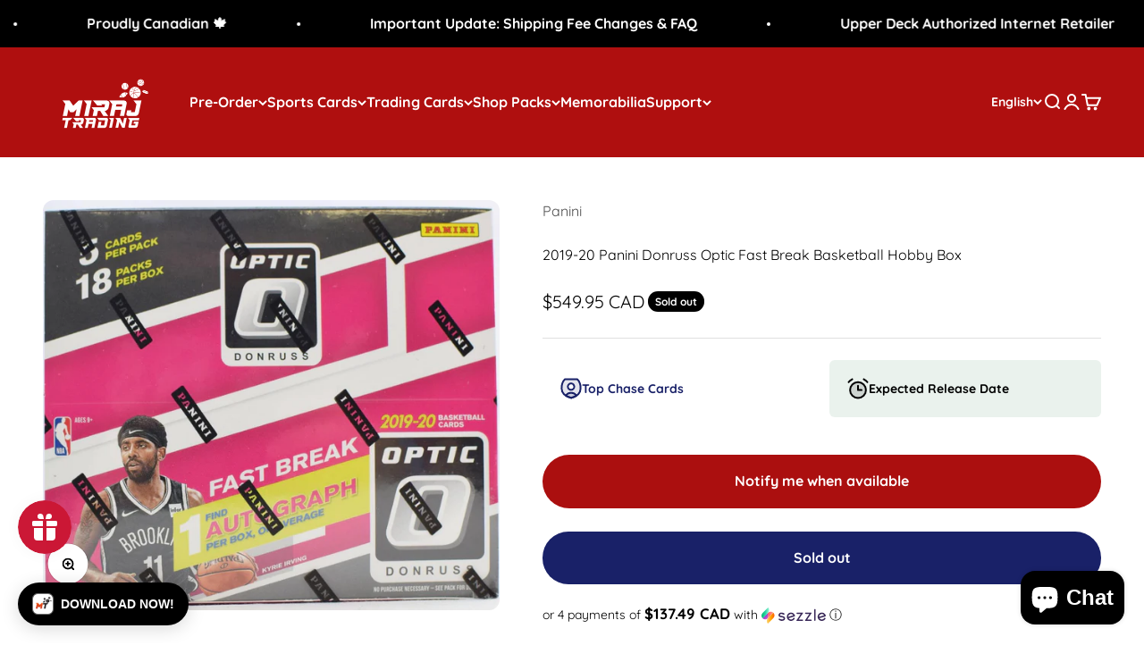

--- FILE ---
content_type: text/html; charset=utf-8
request_url: https://www.mirajtrading.com/products/2019-20-panini-donruss-optic-fast-break-basketball-hobby-box
body_size: 62417
content:
<!doctype html>

<html lang="en" dir="ltr">
  <head>
<!-- Start of Booster Apps Seo-0.1-->
<title>2019-20 Panini Donruss Optic Fast Break Basketball Hobby Box | Miraj Trading</title><meta name="google-site-verification" content="c8ihHrtYaj8-nDSjrKM4sdE2OaUw45vWq4K4kOC9y14" />
<meta name="description" content="2019-20 Panini Donruss Optic Fast Break Basketball Hobby Box | Every Box of Donruss Optic Fast Break contains One Autograph and 18 Inserts/Parallels!Look for On-Card Rated Rookies Signatures of Zion Williamson, Ja Morant, RJ Barrett, Rui Hachimur..." /><script async crossorigin fetchpriority="high" src="/cdn/shopifycloud/importmap-polyfill/es-modules-shim.2.4.0.js"></script>
<script type="application/ld+json">
  {
    "@context": "https://schema.org",
    "@type": "WebSite",
    "name": "Miraj Trading",
    "url": "https://www.mirajtrading.com",
    "potentialAction": {
      "@type": "SearchAction",
      "query-input": "required name=query",
      "target": "https://www.mirajtrading.com/search?q={query}"
    }
  }
</script><script type="application/ld+json">
  {
    "@context": "https://schema.org",
    "@type": "Product",
    "name": "2019-20 Panini Donruss Optic Fast Break Basketball Hobby Box",
    "brand": {"@type": "Brand","name": "Panini"},
    "sku": "613297950530",
    "mpn": "613297950530",
    "description": "Every Box of Donruss Optic Fast Break contains One Autograph and 18 Inserts\/Parallels!\nLook for On-Card Rated Rookies Signatures of Zion Williamson, Ja Morant, RJ Barrett, Rui Hachimura, and more!\nCollect a wide array of stunning parallel cards - including Pink Pink (#'d\/20), Gold (#'d\/10), and Black (#'d\/1)! Look for Fast Break Exclusive Parallels: Holo, Purple (#'d\/95), Red (#'d\/85), Blue (#'d\/50), Pink (#'d\/20), Gold (#'d\/10), Black (#'d\/1)!\nFind the top rookies from the 2019 NBA Draft in the the popular Rated Rookies set!\nCollect the Fast Break Signatures set, which includes superstars from the league -- old and new!\nLook for the following exclusive Holo Fast Break opti-chrome inserts: Elite Dominators, All-Stars, The Rookies, All Clear for Takeoff, Star Gazing, and Rainmakers!\nLook for Rated Rookie Cards of Zion Williamson, Ja Morant, R.J. Barrett, Cam Reddish, Rui Hachimura, Tyler Herro, D'Andre Hunter, P.J. Washington, Darius Garland, Jarrett Culver, Coby White, and Jaxson Hayes!\nPRODUCT BREAKDOWN:\nRATED ROOKIES SIGNATURES: Collect the Rated Rookies Signatures set on exclusive Fast Break Opti-Chrome stock -- Base, Gold (#'d\/10), Black (#'d\/1)!\nBASE: Find your favorite players in the Optic Base set this year! Collect the rainbow of Fast Break-exclusive Parallels: Holo, Purple (#'d\/95), Red (#'d\/85), Blue (#'d\/50), Pink (#'d\/20), Gold (#'d\/10), Black (#'d\/1)!\nSTAR GAZING: Look for Donruss Optic inserts on the exclusive Fast Break Opti-Chrome stock!\nRAINMAKERS: Look for Donruss Optic inserts on the exclusive Fast Break Opti-Chrome stock!\nTHE ROOKIES: Look for Donruss Optic inserts on the exclusive Fast Break Opti-Chrome stock!\n18 Packs Per Box, 5 Cards Per Pack",
    "url": "https://www.mirajtrading.com/products/2019-20-panini-donruss-optic-fast-break-basketball-hobby-box","image": "https://www.mirajtrading.com/cdn/shop/products/6d163ba7c4cadf57337c47aa82027460de321c69_1800x.jpg?v=1584355030","itemCondition": "https://schema.org/NewCondition",
    "offers": [{
          "@type": "Offer","price": "549.95","priceCurrency": "CAD",
          "itemCondition": "https://schema.org/NewCondition",
          "url": "https://www.mirajtrading.com/products/2019-20-panini-donruss-optic-fast-break-basketball-hobby-box?variant=32088447615053",
          "sku": "613297950530",
          "mpn": "613297950530",
          "availability" : "https://schema.org/OutOfStock",
          "priceValidUntil": "2026-02-22","gtin12": "613297950530"}]}
</script>
<!-- end of Booster Apps SEO -->

    <meta name="google-site-verification" content="c8ihHrtYaj8-nDSjrKM4sdE2OaUw45vWq4K4kOC9y14" />
    <meta name="google-site-verification" content="oRhzmSGRzbUQyWsqyqF1JEN-naQzEdJ_QfIUdT_sysY" />
    <meta name="google-site-verification: googlee312ad2e824c236d.html">
    <meta charset="utf-8">
    <meta name="viewport" content="width=device-width, initial-scale=1.0, height=device-height, minimum-scale=1.0, maximum-scale=1.0">
    <meta name="theme-color" content="#af0f0f">

    
<link rel="canonical" href="https://www.mirajtrading.com/products/2019-20-panini-donruss-optic-fast-break-basketball-hobby-box"><link rel="shortcut icon" href="//www.mirajtrading.com/cdn/shop/files/Favicon_1.png?v=1701294396&width=96">
      <link rel="apple-touch-icon" href="//www.mirajtrading.com/cdn/shop/files/Favicon_1.png?v=1701294396&width=180"><link rel="preconnect" href="https://cdn.shopify.com">
    <link rel="preconnect" href="https://fonts.shopifycdn.com" crossorigin>
    <link rel="dns-prefetch" href="https://productreviews.shopifycdn.com"><link rel="preload" href="//www.mirajtrading.com/cdn/fonts/jost/jost_n5.7c8497861ffd15f4e1284cd221f14658b0e95d61.woff2" as="font" type="font/woff2" crossorigin><link rel="preload" href="//www.mirajtrading.com/cdn/fonts/quicksand/quicksand_n4.bf8322a9d1da765aa396ad7b6eeb81930a6214de.woff2" as="font" type="font/woff2" crossorigin><meta property="og:type" content="product">
  <meta property="og:title" content="2019-20 Panini Donruss Optic Fast Break Basketball Hobby Box">
  <meta property="product:price:amount" content="549.95">
  <meta property="product:price:currency" content="CAD"><meta property="og:image" content="http://www.mirajtrading.com/cdn/shop/products/6d163ba7c4cadf57337c47aa82027460de321c69.jpg?v=1584355030&width=2048">
  <meta property="og:image:secure_url" content="https://www.mirajtrading.com/cdn/shop/products/6d163ba7c4cadf57337c47aa82027460de321c69.jpg?v=1584355030&width=2048">
  <meta property="og:image:width" content="1800">
  <meta property="og:image:height" content="1617"><meta property="og:description" content="Every Box of Donruss Optic Fast Break contains One Autograph and 18 Inserts/Parallels! Look for On-Card Rated Rookies Signatures of Zion Williamson, Ja Morant, RJ Barrett, Rui Hachimura, and more! Collect a wide array of stunning parallel cards - including Pink Pink (#&#39;d/20), Gold (#&#39;d/10), and Black (#&#39;d/1)! Look for "><meta property="og:url" content="https://www.mirajtrading.com/products/2019-20-panini-donruss-optic-fast-break-basketball-hobby-box">
<meta property="og:site_name" content="Miraj Trading"><meta name="twitter:card" content="summary"><meta name="twitter:title" content="2019-20 Panini Donruss Optic Fast Break Basketball Hobby Box">
  <meta name="twitter:description" content="Every Box of Donruss Optic Fast Break contains One Autograph and 18 Inserts/Parallels! Look for On-Card Rated Rookies Signatures of Zion Williamson, Ja Morant, RJ Barrett, Rui Hachimura, and more! Collect a wide array of stunning parallel cards - including Pink Pink (#&#39;d/20), Gold (#&#39;d/10), and Black (#&#39;d/1)! Look for Fast Break Exclusive Parallels: Holo, Purple (#&#39;d/95), Red (#&#39;d/85), Blue (#&#39;d/50), Pink (#&#39;d/20), Gold (#&#39;d/10), Black (#&#39;d/1)! Find the top rookies from the 2019 NBA Draft in the the popular Rated Rookies set! Collect the Fast Break Signatures set, which includes superstars from the league -- old and new! Look for the following exclusive Holo Fast Break opti-chrome inserts: Elite Dominators, All-Stars, The Rookies, All Clear for Takeoff, Star Gazing, and Rainmakers! Look for Rated Rookie Cards of Zion Williamson, Ja Morant, R.J. Barrett, Cam Reddish, Rui Hachimura, Tyler Herro,"><meta name="twitter:image" content="https://www.mirajtrading.com/cdn/shop/products/6d163ba7c4cadf57337c47aa82027460de321c69.jpg?crop=center&height=1200&v=1584355030&width=1200">
  <meta name="twitter:image:alt" content="2019-20 Panini Donruss Optic Fast Break Basketball Hobby Box - BigBoi Cards"><script type="application/ld+json">{"@context":"http:\/\/schema.org\/","@id":"\/products\/2019-20-panini-donruss-optic-fast-break-basketball-hobby-box#product","@type":"Product","brand":{"@type":"Brand","name":"Panini"},"category":"Collectible Trading Cards","description":"Every Box of Donruss Optic Fast Break contains One Autograph and 18 Inserts\/Parallels!\nLook for On-Card Rated Rookies Signatures of Zion Williamson, Ja Morant, RJ Barrett, Rui Hachimura, and more!\nCollect a wide array of stunning parallel cards - including Pink Pink (#'d\/20), Gold (#'d\/10), and Black (#'d\/1)! Look for Fast Break Exclusive Parallels: Holo, Purple (#'d\/95), Red (#'d\/85), Blue (#'d\/50), Pink (#'d\/20), Gold (#'d\/10), Black (#'d\/1)!\nFind the top rookies from the 2019 NBA Draft in the the popular Rated Rookies set!\nCollect the Fast Break Signatures set, which includes superstars from the league -- old and new!\nLook for the following exclusive Holo Fast Break opti-chrome inserts: Elite Dominators, All-Stars, The Rookies, All Clear for Takeoff, Star Gazing, and Rainmakers!\nLook for Rated Rookie Cards of Zion Williamson, Ja Morant, R.J. Barrett, Cam Reddish, Rui Hachimura, Tyler Herro, D'Andre Hunter, P.J. Washington, Darius Garland, Jarrett Culver, Coby White, and Jaxson Hayes!\nPRODUCT BREAKDOWN:\nRATED ROOKIES SIGNATURES: Collect the Rated Rookies Signatures set on exclusive Fast Break Opti-Chrome stock -- Base, Gold (#'d\/10), Black (#'d\/1)!\nBASE: Find your favorite players in the Optic Base set this year! Collect the rainbow of Fast Break-exclusive Parallels: Holo, Purple (#'d\/95), Red (#'d\/85), Blue (#'d\/50), Pink (#'d\/20), Gold (#'d\/10), Black (#'d\/1)!\nSTAR GAZING: Look for Donruss Optic inserts on the exclusive Fast Break Opti-Chrome stock!\nRAINMAKERS: Look for Donruss Optic inserts on the exclusive Fast Break Opti-Chrome stock!\nTHE ROOKIES: Look for Donruss Optic inserts on the exclusive Fast Break Opti-Chrome stock!\n18 Packs Per Box, 5 Cards Per Pack","gtin":"613297950530","image":"https:\/\/www.mirajtrading.com\/cdn\/shop\/products\/6d163ba7c4cadf57337c47aa82027460de321c69.jpg?v=1584355030\u0026width=1920","name":"2019-20 Panini Donruss Optic Fast Break Basketball Hobby Box","offers":{"@id":"\/products\/2019-20-panini-donruss-optic-fast-break-basketball-hobby-box?variant=32088447615053#offer","@type":"Offer","availability":"http:\/\/schema.org\/OutOfStock","price":"549.95","priceCurrency":"CAD","url":"https:\/\/www.mirajtrading.com\/products\/2019-20-panini-donruss-optic-fast-break-basketball-hobby-box?variant=32088447615053"},"sku":"613297950530","url":"https:\/\/www.mirajtrading.com\/products\/2019-20-panini-donruss-optic-fast-break-basketball-hobby-box"}</script><script type="application/ld+json">
  {
    "@context": "https://schema.org",
    "@type": "BreadcrumbList",
    "itemListElement": [{
        "@type": "ListItem",
        "position": 1,
        "name": "Home",
        "item": "https://www.mirajtrading.com"
      },{
            "@type": "ListItem",
            "position": 2,
            "name": "2019-20 Panini Donruss Optic Fast Break Basketball Hobby Box",
            "item": "https://www.mirajtrading.com/products/2019-20-panini-donruss-optic-fast-break-basketball-hobby-box"
          }]
  }
</script><style>/* Typography (heading) */
  @font-face {
  font-family: Jost;
  font-weight: 500;
  font-style: normal;
  font-display: fallback;
  src: url("//www.mirajtrading.com/cdn/fonts/jost/jost_n5.7c8497861ffd15f4e1284cd221f14658b0e95d61.woff2") format("woff2"),
       url("//www.mirajtrading.com/cdn/fonts/jost/jost_n5.fb6a06896db583cc2df5ba1b30d9c04383119dd9.woff") format("woff");
}

@font-face {
  font-family: Jost;
  font-weight: 500;
  font-style: italic;
  font-display: fallback;
  src: url("//www.mirajtrading.com/cdn/fonts/jost/jost_i5.a6c7dbde35f2b89f8461eacda9350127566e5d51.woff2") format("woff2"),
       url("//www.mirajtrading.com/cdn/fonts/jost/jost_i5.2b58baee736487eede6bcdb523ca85eea2418357.woff") format("woff");
}

/* Typography (body) */
  @font-face {
  font-family: Quicksand;
  font-weight: 400;
  font-style: normal;
  font-display: fallback;
  src: url("//www.mirajtrading.com/cdn/fonts/quicksand/quicksand_n4.bf8322a9d1da765aa396ad7b6eeb81930a6214de.woff2") format("woff2"),
       url("//www.mirajtrading.com/cdn/fonts/quicksand/quicksand_n4.fa4cbd232d3483059e72b11f7239959a64c98426.woff") format("woff");
}

@font-face {
  font-family: Quicksand;
  font-weight: 700;
  font-style: normal;
  font-display: fallback;
  src: url("//www.mirajtrading.com/cdn/fonts/quicksand/quicksand_n7.d375fe11182475f82f7bb6306a0a0e4018995610.woff2") format("woff2"),
       url("//www.mirajtrading.com/cdn/fonts/quicksand/quicksand_n7.8ac2ae2fc4b90ef79aaa7aedb927d39f9f9aa3f4.woff") format("woff");
}

:root {
    /**
     * ---------------------------------------------------------------------
     * SPACING VARIABLES
     *
     * We are using a spacing inspired from frameworks like Tailwind CSS.
     * ---------------------------------------------------------------------
     */
    --spacing-0-5: 0.125rem; /* 2px */
    --spacing-1: 0.25rem; /* 4px */
    --spacing-1-5: 0.375rem; /* 6px */
    --spacing-2: 0.5rem; /* 8px */
    --spacing-2-5: 0.625rem; /* 10px */
    --spacing-3: 0.75rem; /* 12px */
    --spacing-3-5: 0.875rem; /* 14px */
    --spacing-4: 1rem; /* 16px */
    --spacing-4-5: 1.125rem; /* 18px */
    --spacing-5: 1.25rem; /* 20px */
    --spacing-5-5: 1.375rem; /* 22px */
    --spacing-6: 1.5rem; /* 24px */
    --spacing-6-5: 1.625rem; /* 26px */
    --spacing-7: 1.75rem; /* 28px */
    --spacing-7-5: 1.875rem; /* 30px */
    --spacing-8: 2rem; /* 32px */
    --spacing-8-5: 2.125rem; /* 34px */
    --spacing-9: 2.25rem; /* 36px */
    --spacing-9-5: 2.375rem; /* 38px */
    --spacing-10: 2.5rem; /* 40px */
    --spacing-11: 2.75rem; /* 44px */
    --spacing-12: 3rem; /* 48px */
    --spacing-14: 3.5rem; /* 56px */
    --spacing-16: 4rem; /* 64px */
    --spacing-18: 4.5rem; /* 72px */
    --spacing-20: 5rem; /* 80px */
    --spacing-24: 6rem; /* 96px */
    --spacing-28: 7rem; /* 112px */
    --spacing-32: 8rem; /* 128px */
    --spacing-36: 9rem; /* 144px */
    --spacing-40: 10rem; /* 160px */
    --spacing-44: 11rem; /* 176px */
    --spacing-48: 12rem; /* 192px */
    --spacing-52: 13rem; /* 208px */
    --spacing-56: 14rem; /* 224px */
    --spacing-60: 15rem; /* 240px */
    --spacing-64: 16rem; /* 256px */
    --spacing-72: 18rem; /* 288px */
    --spacing-80: 20rem; /* 320px */
    --spacing-96: 24rem; /* 384px */

    /* Container */
    --container-max-width: 1500px;
    --container-narrow-max-width: 1250px;
    --container-gutter: var(--spacing-5);
    --section-outer-spacing-block: var(--spacing-8);
    --section-inner-max-spacing-block: var(--spacing-8);
    --section-inner-spacing-inline: var(--container-gutter);
    --section-stack-spacing-block: var(--spacing-8);

    /* Grid gutter */
    --grid-gutter: var(--spacing-5);

    /* Product list settings */
    --product-list-row-gap: var(--spacing-8);
    --product-list-column-gap: var(--grid-gutter);

    /* Form settings */
    --input-gap: var(--spacing-2);
    --input-height: 2.625rem;
    --input-padding-inline: var(--spacing-4);

    /* Other sizes */
    --sticky-area-height: calc(var(--sticky-announcement-bar-enabled, 0) * var(--announcement-bar-height, 0px) + var(--sticky-header-enabled, 0) * var(--header-height, 0px));

    /* RTL support */
    --transform-logical-flip: 1;
    --transform-origin-start: left;
    --transform-origin-end: right;

    /**
     * ---------------------------------------------------------------------
     * TYPOGRAPHY
     * ---------------------------------------------------------------------
     */

    /* Font properties */
    --heading-font-family: Jost, sans-serif;
    --heading-font-weight: 500;
    --heading-font-style: normal;
    --heading-text-transform: normal;
    --heading-letter-spacing: -0.02em;
    --text-font-family: Quicksand, sans-serif;
    --text-font-weight: 400;
    --text-font-style: normal;
    --text-letter-spacing: 0.0em;

    /* Font sizes */
    --text-h0: 2.5rem;
    --text-h1: 1.75rem;
    --text-h2: 1.5rem;
    --text-h3: 1.375rem;
    --text-h4: 1.125rem;
    --text-h5: 1.125rem;
    --text-h6: 1rem;
    --text-xs: 0.6875rem;
    --text-sm: 0.75rem;
    --text-base: 0.875rem;
    --text-lg: 1.125rem;

    /**
     * ---------------------------------------------------------------------
     * COLORS
     * ---------------------------------------------------------------------
     */

    /* Color settings */--accent: 25 33 104;
    --text-primary: 0 0 0;
    --background-primary: 255 255 255;
    --dialog-background: 255 255 255;
    --border-color: var(--text-color, var(--text-primary)) / 0.12;

    /* Button colors */
    --button-background-primary: 25 33 104;
    --button-text-primary: 255 255 255;
    --button-background-secondary: 255 255 255;
    --button-text-secondary: 0 0 0;

    /* Status colors */
    --success-background: 224 244 232;
    --success-text: 0 163 65;
    --warning-background: 255 246 233;
    --warning-text: 255 183 74;
    --error-background: 254 231 231;
    --error-text: 248 58 58;

    /* Product colors */
    --on-sale-text: 128 60 238;
    --on-sale-badge-background: 128 60 238;
    --on-sale-badge-text: 255 255 255;
    --sold-out-badge-background: 0 0 0;
    --sold-out-badge-text: 255 255 255;
    --primary-badge-background: 128 60 238;
    --primary-badge-text: 255 255 255;
    --star-color: 255 183 74;
    --product-card-background: 255 255 255;
    --product-card-text: 0 0 0;

    /* Header colors */
    --header-background: 175 15 15;
    --header-text: 255 255 255;

    /* Footer colors */
    --footer-background: 0 0 0;
    --footer-text: 255 255 255;

    /* Rounded variables (used for border radius) */
    --rounded-xs: 0.25rem;
    --rounded-sm: 0.375rem;
    --rounded: 0.75rem;
    --rounded-lg: 1.5rem;
    --rounded-full: 9999px;

    --rounded-button: 3.75rem;
    --rounded-input: 0.5rem;

    /* Box shadow */
    --shadow-sm: 0 2px 8px rgb(var(--text-primary) / 0.1);
    --shadow: 0 5px 15px rgb(var(--text-primary) / 0.1);
    --shadow-md: 0 5px 30px rgb(var(--text-primary) / 0.1);
    --shadow-block: 0px 18px 50px rgb(var(--text-primary) / 0.1);

    /**
     * ---------------------------------------------------------------------
     * OTHER
     * ---------------------------------------------------------------------
     */

    --stagger-products-reveal-opacity: 0;
    --cursor-close-svg-url: url(//www.mirajtrading.com/cdn/shop/t/72/assets/cursor-close.svg?v=147174565022153725511758123312);
    --cursor-zoom-in-svg-url: url(//www.mirajtrading.com/cdn/shop/t/72/assets/cursor-zoom-in.svg?v=154953035094101115921758123312);
    --cursor-zoom-out-svg-url: url(//www.mirajtrading.com/cdn/shop/t/72/assets/cursor-zoom-out.svg?v=16155520337305705181758123312);
    --checkmark-svg-url: url(//www.mirajtrading.com/cdn/shop/t/72/assets/checkmark.svg?v=77552481021870063511758123312);
  }

  [dir="rtl"]:root {
    /* RTL support */
    --transform-logical-flip: -1;
    --transform-origin-start: right;
    --transform-origin-end: left;
  }

  @media screen and (min-width: 700px) {
    :root {
      /* Typography (font size) */
      --text-h0: 3.25rem;
      --text-h1: 2.25rem;
      --text-h2: 1.75rem;
      --text-h3: 1.625rem;
      --text-h4: 1.25rem;
      --text-h5: 1.25rem;
      --text-h6: 1.125rem;

      --text-xs: 0.75rem;
      --text-sm: 0.875rem;
      --text-base: 1.0rem;
      --text-lg: 1.25rem;

      /* Spacing */
      --container-gutter: 2rem;
      --section-outer-spacing-block: var(--spacing-12);
      --section-inner-max-spacing-block: var(--spacing-10);
      --section-inner-spacing-inline: var(--spacing-10);
      --section-stack-spacing-block: var(--spacing-10);

      /* Grid gutter */
      --grid-gutter: var(--spacing-6);

      /* Product list settings */
      --product-list-row-gap: var(--spacing-12);

      /* Form settings */
      --input-gap: 1rem;
      --input-height: 3.125rem;
      --input-padding-inline: var(--spacing-5);
    }
  }

  @media screen and (min-width: 1000px) {
    :root {
      /* Spacing settings */
      --container-gutter: var(--spacing-12);
      --section-outer-spacing-block: var(--spacing-14);
      --section-inner-max-spacing-block: var(--spacing-12);
      --section-inner-spacing-inline: var(--spacing-12);
      --section-stack-spacing-block: var(--spacing-10);
    }
  }

  @media screen and (min-width: 1150px) {
    :root {
      /* Spacing settings */
      --container-gutter: var(--spacing-12);
      --section-outer-spacing-block: var(--spacing-14);
      --section-inner-max-spacing-block: var(--spacing-12);
      --section-inner-spacing-inline: var(--spacing-12);
      --section-stack-spacing-block: var(--spacing-12);
    }
  }

  @media screen and (min-width: 1400px) {
    :root {
      /* Typography (font size) */
      --text-h0: 4rem;
      --text-h1: 3rem;
      --text-h2: 2.5rem;
      --text-h3: 1.75rem;
      --text-h4: 1.5rem;
      --text-h5: 1.25rem;
      --text-h6: 1.25rem;

      --section-outer-spacing-block: var(--spacing-16);
      --section-inner-max-spacing-block: var(--spacing-14);
      --section-inner-spacing-inline: var(--spacing-14);
    }
  }

  @media screen and (min-width: 1600px) {
    :root {
      --section-outer-spacing-block: var(--spacing-16);
      --section-inner-max-spacing-block: var(--spacing-16);
      --section-inner-spacing-inline: var(--spacing-16);
    }
  }

  /**
   * ---------------------------------------------------------------------
   * LIQUID DEPENDANT CSS
   *
   * Our main CSS is Liquid free, but some very specific features depend on
   * theme settings, so we have them here
   * ---------------------------------------------------------------------
   */@media screen and (pointer: fine) {
        .button:not([disabled]):hover, .btn:not([disabled]):hover, .shopify-payment-button__button--unbranded:not([disabled]):hover {
          --button-background-opacity: 0.85;
        }

        .button--subdued:not([disabled]):hover {
          --button-background: var(--text-color) / .05 !important;
        }
      }</style><script>
  // This allows to expose several variables to the global scope, to be used in scripts
  window.themeVariables = {
    settings: {
      showPageTransition: null,
      staggerProductsApparition: true,
      reduceDrawerAnimation: false,
      reduceMenuAnimation: false,
      headingApparition: "split_fade",
      pageType: "product",
      moneyFormat: "${{amount}}",
      moneyWithCurrencyFormat: "${{amount}} CAD",
      currencyCodeEnabled: true,
      cartType: "popover",
      showDiscount: true,
      discountMode: "saving",
      pageBackground: "#ffffff",
      textColor: "#000000"
    },

    strings: {
      accessibilityClose: "Close",
      accessibilityNext: "Next",
      accessibilityPrevious: "Previous",
      closeGallery: "Close gallery",
      zoomGallery: "Zoom",
      errorGallery: "Image cannot be loaded",
      searchNoResults: "No results could be found.",
      addOrderNote: "Add order note",
      editOrderNote: "Edit order note",
      shippingEstimatorNoResults: "Sorry, we do not ship to your address.",
      shippingEstimatorOneResult: "There is one shipping rate for your address:",
      shippingEstimatorMultipleResults: "There are several shipping rates for your address:",
      shippingEstimatorError: "One or more error occurred while retrieving shipping rates:"
    },

    breakpoints: {
      'sm': 'screen and (min-width: 700px)',
      'md': 'screen and (min-width: 1000px)',
      'lg': 'screen and (min-width: 1150px)',
      'xl': 'screen and (min-width: 1400px)',

      'sm-max': 'screen and (max-width: 699px)',
      'md-max': 'screen and (max-width: 999px)',
      'lg-max': 'screen and (max-width: 1149px)',
      'xl-max': 'screen and (max-width: 1399px)'
    }
  };

  // For detecting native share
  document.documentElement.classList.add(`native-share--${navigator.share ? 'enabled' : 'disabled'}`);// We save the product ID in local storage to be eventually used for recently viewed section
    try {
      const recentlyViewedProducts = new Set(JSON.parse(localStorage.getItem('theme:recently-viewed-products') || '[]'));

      recentlyViewedProducts.delete(4529670422605); // Delete first to re-move the product
      recentlyViewedProducts.add(4529670422605);

      localStorage.setItem('theme:recently-viewed-products', JSON.stringify(Array.from(recentlyViewedProducts.values()).reverse()));
    } catch (e) {
      // Safari in private mode does not allow setting item, we silently fail
    }</script><script>
      if (!(HTMLScriptElement.supports && HTMLScriptElement.supports('importmap'))) {
        const importMapPolyfill = document.createElement('script');
        importMapPolyfill.async = true;
        importMapPolyfill.src = "//www.mirajtrading.com/cdn/shop/t/72/assets/es-module-shims.min.js?v=140375185335194536761758123288";

        document.head.appendChild(importMapPolyfill);
      }
    </script>

    <script type="importmap">{
        "imports": {
          "vendor": "//www.mirajtrading.com/cdn/shop/t/72/assets/vendor.min.js?v=87984156289740595151758123290",
          "theme": "//www.mirajtrading.com/cdn/shop/t/72/assets/theme.js?v=22440545759440676931758123289",
          "photoswipe": "//www.mirajtrading.com/cdn/shop/t/72/assets/photoswipe.min.js?v=13374349288281597431758123288"
        }
      }
    </script>

    <script type="module" src="//www.mirajtrading.com/cdn/shop/t/72/assets/vendor.min.js?v=87984156289740595151758123290"></script>
    <script type="module" src="//www.mirajtrading.com/cdn/shop/t/72/assets/theme.js?v=22440545759440676931758123289"></script>

    <script>window.performance && window.performance.mark && window.performance.mark('shopify.content_for_header.start');</script><meta name="google-site-verification" content="poTkwvyBW8zmOxbi8WNfOvNcIxTviTkB7ELud2gsil0">
<meta name="google-site-verification" content="eBSGEOs0btctGmavJzREMjzBjHTYr9brlLQercjcWxg">
<meta name="google-site-verification" content="mbaMB9KNgIvdFUdhkAL06CmIu_R6jFkPT0gQMmjA0o8">
<meta name="google-site-verification" content="lNphKYarBq_ED351kUAIABFP1yZhsmaYC_mCDF6Oob0">
<meta id="shopify-digital-wallet" name="shopify-digital-wallet" content="/7086309446/digital_wallets/dialog">
<meta name="shopify-checkout-api-token" content="51d067d58bbfcdbd387c56c281a76bde">
<meta id="in-context-paypal-metadata" data-shop-id="7086309446" data-venmo-supported="false" data-environment="production" data-locale="en_US" data-paypal-v4="true" data-currency="CAD">
<link rel="alternate" hreflang="x-default" href="https://www.mirajtrading.com/products/2019-20-panini-donruss-optic-fast-break-basketball-hobby-box">
<link rel="alternate" hreflang="en" href="https://www.mirajtrading.com/products/2019-20-panini-donruss-optic-fast-break-basketball-hobby-box">
<link rel="alternate" hreflang="fr" href="https://www.mirajtrading.com/fr/products/2019-20-panini-donruss-optic-fast-break-basketball-hobby-box">
<link rel="alternate" hreflang="en-US" href="https://www.mirajtrading.com/en-us/products/2019-20-panini-donruss-optic-fast-break-basketball-hobby-box">
<link rel="alternate" type="application/json+oembed" href="https://www.mirajtrading.com/products/2019-20-panini-donruss-optic-fast-break-basketball-hobby-box.oembed">
<script async="async" src="/checkouts/internal/preloads.js?locale=en-CA"></script>
<link rel="preconnect" href="https://shop.app" crossorigin="anonymous">
<script async="async" src="https://shop.app/checkouts/internal/preloads.js?locale=en-CA&shop_id=7086309446" crossorigin="anonymous"></script>
<script id="shopify-features" type="application/json">{"accessToken":"51d067d58bbfcdbd387c56c281a76bde","betas":["rich-media-storefront-analytics"],"domain":"www.mirajtrading.com","predictiveSearch":true,"shopId":7086309446,"locale":"en"}</script>
<script>var Shopify = Shopify || {};
Shopify.shop = "quecan-distribution-inc.myshopify.com";
Shopify.locale = "en";
Shopify.currency = {"active":"CAD","rate":"1.0"};
Shopify.country = "CA";
Shopify.theme = {"name":"Oct '24 - Optimized","id":154615578874,"schema_name":"Impact","schema_version":"6.3.0","theme_store_id":1190,"role":"main"};
Shopify.theme.handle = "null";
Shopify.theme.style = {"id":null,"handle":null};
Shopify.cdnHost = "www.mirajtrading.com/cdn";
Shopify.routes = Shopify.routes || {};
Shopify.routes.root = "/";</script>
<script type="module">!function(o){(o.Shopify=o.Shopify||{}).modules=!0}(window);</script>
<script>!function(o){function n(){var o=[];function n(){o.push(Array.prototype.slice.apply(arguments))}return n.q=o,n}var t=o.Shopify=o.Shopify||{};t.loadFeatures=n(),t.autoloadFeatures=n()}(window);</script>
<script>
  window.ShopifyPay = window.ShopifyPay || {};
  window.ShopifyPay.apiHost = "shop.app\/pay";
  window.ShopifyPay.redirectState = null;
</script>
<script id="shop-js-analytics" type="application/json">{"pageType":"product"}</script>
<script defer="defer" async type="module" src="//www.mirajtrading.com/cdn/shopifycloud/shop-js/modules/v2/client.init-shop-cart-sync_BT-GjEfc.en.esm.js"></script>
<script defer="defer" async type="module" src="//www.mirajtrading.com/cdn/shopifycloud/shop-js/modules/v2/chunk.common_D58fp_Oc.esm.js"></script>
<script defer="defer" async type="module" src="//www.mirajtrading.com/cdn/shopifycloud/shop-js/modules/v2/chunk.modal_xMitdFEc.esm.js"></script>
<script type="module">
  await import("//www.mirajtrading.com/cdn/shopifycloud/shop-js/modules/v2/client.init-shop-cart-sync_BT-GjEfc.en.esm.js");
await import("//www.mirajtrading.com/cdn/shopifycloud/shop-js/modules/v2/chunk.common_D58fp_Oc.esm.js");
await import("//www.mirajtrading.com/cdn/shopifycloud/shop-js/modules/v2/chunk.modal_xMitdFEc.esm.js");

  window.Shopify.SignInWithShop?.initShopCartSync?.({"fedCMEnabled":true,"windoidEnabled":true});

</script>
<script defer="defer" async type="module" src="//www.mirajtrading.com/cdn/shopifycloud/shop-js/modules/v2/client.payment-terms_Ci9AEqFq.en.esm.js"></script>
<script defer="defer" async type="module" src="//www.mirajtrading.com/cdn/shopifycloud/shop-js/modules/v2/chunk.common_D58fp_Oc.esm.js"></script>
<script defer="defer" async type="module" src="//www.mirajtrading.com/cdn/shopifycloud/shop-js/modules/v2/chunk.modal_xMitdFEc.esm.js"></script>
<script type="module">
  await import("//www.mirajtrading.com/cdn/shopifycloud/shop-js/modules/v2/client.payment-terms_Ci9AEqFq.en.esm.js");
await import("//www.mirajtrading.com/cdn/shopifycloud/shop-js/modules/v2/chunk.common_D58fp_Oc.esm.js");
await import("//www.mirajtrading.com/cdn/shopifycloud/shop-js/modules/v2/chunk.modal_xMitdFEc.esm.js");

  
</script>
<script>
  window.Shopify = window.Shopify || {};
  if (!window.Shopify.featureAssets) window.Shopify.featureAssets = {};
  window.Shopify.featureAssets['shop-js'] = {"shop-cart-sync":["modules/v2/client.shop-cart-sync_DZOKe7Ll.en.esm.js","modules/v2/chunk.common_D58fp_Oc.esm.js","modules/v2/chunk.modal_xMitdFEc.esm.js"],"init-fed-cm":["modules/v2/client.init-fed-cm_B6oLuCjv.en.esm.js","modules/v2/chunk.common_D58fp_Oc.esm.js","modules/v2/chunk.modal_xMitdFEc.esm.js"],"shop-cash-offers":["modules/v2/client.shop-cash-offers_D2sdYoxE.en.esm.js","modules/v2/chunk.common_D58fp_Oc.esm.js","modules/v2/chunk.modal_xMitdFEc.esm.js"],"shop-login-button":["modules/v2/client.shop-login-button_QeVjl5Y3.en.esm.js","modules/v2/chunk.common_D58fp_Oc.esm.js","modules/v2/chunk.modal_xMitdFEc.esm.js"],"pay-button":["modules/v2/client.pay-button_DXTOsIq6.en.esm.js","modules/v2/chunk.common_D58fp_Oc.esm.js","modules/v2/chunk.modal_xMitdFEc.esm.js"],"shop-button":["modules/v2/client.shop-button_DQZHx9pm.en.esm.js","modules/v2/chunk.common_D58fp_Oc.esm.js","modules/v2/chunk.modal_xMitdFEc.esm.js"],"avatar":["modules/v2/client.avatar_BTnouDA3.en.esm.js"],"init-windoid":["modules/v2/client.init-windoid_CR1B-cfM.en.esm.js","modules/v2/chunk.common_D58fp_Oc.esm.js","modules/v2/chunk.modal_xMitdFEc.esm.js"],"init-shop-for-new-customer-accounts":["modules/v2/client.init-shop-for-new-customer-accounts_C_vY_xzh.en.esm.js","modules/v2/client.shop-login-button_QeVjl5Y3.en.esm.js","modules/v2/chunk.common_D58fp_Oc.esm.js","modules/v2/chunk.modal_xMitdFEc.esm.js"],"init-shop-email-lookup-coordinator":["modules/v2/client.init-shop-email-lookup-coordinator_BI7n9ZSv.en.esm.js","modules/v2/chunk.common_D58fp_Oc.esm.js","modules/v2/chunk.modal_xMitdFEc.esm.js"],"init-shop-cart-sync":["modules/v2/client.init-shop-cart-sync_BT-GjEfc.en.esm.js","modules/v2/chunk.common_D58fp_Oc.esm.js","modules/v2/chunk.modal_xMitdFEc.esm.js"],"shop-toast-manager":["modules/v2/client.shop-toast-manager_DiYdP3xc.en.esm.js","modules/v2/chunk.common_D58fp_Oc.esm.js","modules/v2/chunk.modal_xMitdFEc.esm.js"],"init-customer-accounts":["modules/v2/client.init-customer-accounts_D9ZNqS-Q.en.esm.js","modules/v2/client.shop-login-button_QeVjl5Y3.en.esm.js","modules/v2/chunk.common_D58fp_Oc.esm.js","modules/v2/chunk.modal_xMitdFEc.esm.js"],"init-customer-accounts-sign-up":["modules/v2/client.init-customer-accounts-sign-up_iGw4briv.en.esm.js","modules/v2/client.shop-login-button_QeVjl5Y3.en.esm.js","modules/v2/chunk.common_D58fp_Oc.esm.js","modules/v2/chunk.modal_xMitdFEc.esm.js"],"shop-follow-button":["modules/v2/client.shop-follow-button_CqMgW2wH.en.esm.js","modules/v2/chunk.common_D58fp_Oc.esm.js","modules/v2/chunk.modal_xMitdFEc.esm.js"],"checkout-modal":["modules/v2/client.checkout-modal_xHeaAweL.en.esm.js","modules/v2/chunk.common_D58fp_Oc.esm.js","modules/v2/chunk.modal_xMitdFEc.esm.js"],"shop-login":["modules/v2/client.shop-login_D91U-Q7h.en.esm.js","modules/v2/chunk.common_D58fp_Oc.esm.js","modules/v2/chunk.modal_xMitdFEc.esm.js"],"lead-capture":["modules/v2/client.lead-capture_BJmE1dJe.en.esm.js","modules/v2/chunk.common_D58fp_Oc.esm.js","modules/v2/chunk.modal_xMitdFEc.esm.js"],"payment-terms":["modules/v2/client.payment-terms_Ci9AEqFq.en.esm.js","modules/v2/chunk.common_D58fp_Oc.esm.js","modules/v2/chunk.modal_xMitdFEc.esm.js"]};
</script>
<script>(function() {
  var isLoaded = false;
  function asyncLoad() {
    if (isLoaded) return;
    isLoaded = true;
    var urls = ["https:\/\/cdn-app.cart-bot.net\/public\/js\/append.js?shop=quecan-distribution-inc.myshopify.com","https:\/\/cdn.nfcube.com\/instafeed-1bc4a49cae70d845095bf88d73418717.js?shop=quecan-distribution-inc.myshopify.com"];
    for (var i = 0; i < urls.length; i++) {
      var s = document.createElement('script');
      s.type = 'text/javascript';
      s.async = true;
      s.src = urls[i];
      var x = document.getElementsByTagName('script')[0];
      x.parentNode.insertBefore(s, x);
    }
  };
  if(window.attachEvent) {
    window.attachEvent('onload', asyncLoad);
  } else {
    window.addEventListener('load', asyncLoad, false);
  }
})();</script>
<script id="__st">var __st={"a":7086309446,"offset":-18000,"reqid":"d72526ce-d5ad-47cd-af62-c9775a90875b-1769170638","pageurl":"www.mirajtrading.com\/products\/2019-20-panini-donruss-optic-fast-break-basketball-hobby-box","u":"08efe0a1893d","p":"product","rtyp":"product","rid":4529670422605};</script>
<script>window.ShopifyPaypalV4VisibilityTracking = true;</script>
<script id="captcha-bootstrap">!function(){'use strict';const t='contact',e='account',n='new_comment',o=[[t,t],['blogs',n],['comments',n],[t,'customer']],c=[[e,'customer_login'],[e,'guest_login'],[e,'recover_customer_password'],[e,'create_customer']],r=t=>t.map((([t,e])=>`form[action*='/${t}']:not([data-nocaptcha='true']) input[name='form_type'][value='${e}']`)).join(','),a=t=>()=>t?[...document.querySelectorAll(t)].map((t=>t.form)):[];function s(){const t=[...o],e=r(t);return a(e)}const i='password',u='form_key',d=['recaptcha-v3-token','g-recaptcha-response','h-captcha-response',i],f=()=>{try{return window.sessionStorage}catch{return}},m='__shopify_v',_=t=>t.elements[u];function p(t,e,n=!1){try{const o=window.sessionStorage,c=JSON.parse(o.getItem(e)),{data:r}=function(t){const{data:e,action:n}=t;return t[m]||n?{data:e,action:n}:{data:t,action:n}}(c);for(const[e,n]of Object.entries(r))t.elements[e]&&(t.elements[e].value=n);n&&o.removeItem(e)}catch(o){console.error('form repopulation failed',{error:o})}}const l='form_type',E='cptcha';function T(t){t.dataset[E]=!0}const w=window,h=w.document,L='Shopify',v='ce_forms',y='captcha';let A=!1;((t,e)=>{const n=(g='f06e6c50-85a8-45c8-87d0-21a2b65856fe',I='https://cdn.shopify.com/shopifycloud/storefront-forms-hcaptcha/ce_storefront_forms_captcha_hcaptcha.v1.5.2.iife.js',D={infoText:'Protected by hCaptcha',privacyText:'Privacy',termsText:'Terms'},(t,e,n)=>{const o=w[L][v],c=o.bindForm;if(c)return c(t,g,e,D).then(n);var r;o.q.push([[t,g,e,D],n]),r=I,A||(h.body.append(Object.assign(h.createElement('script'),{id:'captcha-provider',async:!0,src:r})),A=!0)});var g,I,D;w[L]=w[L]||{},w[L][v]=w[L][v]||{},w[L][v].q=[],w[L][y]=w[L][y]||{},w[L][y].protect=function(t,e){n(t,void 0,e),T(t)},Object.freeze(w[L][y]),function(t,e,n,w,h,L){const[v,y,A,g]=function(t,e,n){const i=e?o:[],u=t?c:[],d=[...i,...u],f=r(d),m=r(i),_=r(d.filter((([t,e])=>n.includes(e))));return[a(f),a(m),a(_),s()]}(w,h,L),I=t=>{const e=t.target;return e instanceof HTMLFormElement?e:e&&e.form},D=t=>v().includes(t);t.addEventListener('submit',(t=>{const e=I(t);if(!e)return;const n=D(e)&&!e.dataset.hcaptchaBound&&!e.dataset.recaptchaBound,o=_(e),c=g().includes(e)&&(!o||!o.value);(n||c)&&t.preventDefault(),c&&!n&&(function(t){try{if(!f())return;!function(t){const e=f();if(!e)return;const n=_(t);if(!n)return;const o=n.value;o&&e.removeItem(o)}(t);const e=Array.from(Array(32),(()=>Math.random().toString(36)[2])).join('');!function(t,e){_(t)||t.append(Object.assign(document.createElement('input'),{type:'hidden',name:u})),t.elements[u].value=e}(t,e),function(t,e){const n=f();if(!n)return;const o=[...t.querySelectorAll(`input[type='${i}']`)].map((({name:t})=>t)),c=[...d,...o],r={};for(const[a,s]of new FormData(t).entries())c.includes(a)||(r[a]=s);n.setItem(e,JSON.stringify({[m]:1,action:t.action,data:r}))}(t,e)}catch(e){console.error('failed to persist form',e)}}(e),e.submit())}));const S=(t,e)=>{t&&!t.dataset[E]&&(n(t,e.some((e=>e===t))),T(t))};for(const o of['focusin','change'])t.addEventListener(o,(t=>{const e=I(t);D(e)&&S(e,y())}));const B=e.get('form_key'),M=e.get(l),P=B&&M;t.addEventListener('DOMContentLoaded',(()=>{const t=y();if(P)for(const e of t)e.elements[l].value===M&&p(e,B);[...new Set([...A(),...v().filter((t=>'true'===t.dataset.shopifyCaptcha))])].forEach((e=>S(e,t)))}))}(h,new URLSearchParams(w.location.search),n,t,e,['guest_login'])})(!0,!0)}();</script>
<script integrity="sha256-4kQ18oKyAcykRKYeNunJcIwy7WH5gtpwJnB7kiuLZ1E=" data-source-attribution="shopify.loadfeatures" defer="defer" src="//www.mirajtrading.com/cdn/shopifycloud/storefront/assets/storefront/load_feature-a0a9edcb.js" crossorigin="anonymous"></script>
<script crossorigin="anonymous" defer="defer" src="//www.mirajtrading.com/cdn/shopifycloud/storefront/assets/shopify_pay/storefront-65b4c6d7.js?v=20250812"></script>
<script data-source-attribution="shopify.dynamic_checkout.dynamic.init">var Shopify=Shopify||{};Shopify.PaymentButton=Shopify.PaymentButton||{isStorefrontPortableWallets:!0,init:function(){window.Shopify.PaymentButton.init=function(){};var t=document.createElement("script");t.src="https://www.mirajtrading.com/cdn/shopifycloud/portable-wallets/latest/portable-wallets.en.js",t.type="module",document.head.appendChild(t)}};
</script>
<script data-source-attribution="shopify.dynamic_checkout.buyer_consent">
  function portableWalletsHideBuyerConsent(e){var t=document.getElementById("shopify-buyer-consent"),n=document.getElementById("shopify-subscription-policy-button");t&&n&&(t.classList.add("hidden"),t.setAttribute("aria-hidden","true"),n.removeEventListener("click",e))}function portableWalletsShowBuyerConsent(e){var t=document.getElementById("shopify-buyer-consent"),n=document.getElementById("shopify-subscription-policy-button");t&&n&&(t.classList.remove("hidden"),t.removeAttribute("aria-hidden"),n.addEventListener("click",e))}window.Shopify?.PaymentButton&&(window.Shopify.PaymentButton.hideBuyerConsent=portableWalletsHideBuyerConsent,window.Shopify.PaymentButton.showBuyerConsent=portableWalletsShowBuyerConsent);
</script>
<script>
  function portableWalletsCleanup(e){e&&e.src&&console.error("Failed to load portable wallets script "+e.src);var t=document.querySelectorAll("shopify-accelerated-checkout .shopify-payment-button__skeleton, shopify-accelerated-checkout-cart .wallet-cart-button__skeleton"),e=document.getElementById("shopify-buyer-consent");for(let e=0;e<t.length;e++)t[e].remove();e&&e.remove()}function portableWalletsNotLoadedAsModule(e){e instanceof ErrorEvent&&"string"==typeof e.message&&e.message.includes("import.meta")&&"string"==typeof e.filename&&e.filename.includes("portable-wallets")&&(window.removeEventListener("error",portableWalletsNotLoadedAsModule),window.Shopify.PaymentButton.failedToLoad=e,"loading"===document.readyState?document.addEventListener("DOMContentLoaded",window.Shopify.PaymentButton.init):window.Shopify.PaymentButton.init())}window.addEventListener("error",portableWalletsNotLoadedAsModule);
</script>

<script type="module" src="https://www.mirajtrading.com/cdn/shopifycloud/portable-wallets/latest/portable-wallets.en.js" onError="portableWalletsCleanup(this)" crossorigin="anonymous"></script>
<script nomodule>
  document.addEventListener("DOMContentLoaded", portableWalletsCleanup);
</script>

<script id='scb4127' type='text/javascript' async='' src='https://www.mirajtrading.com/cdn/shopifycloud/privacy-banner/storefront-banner.js'></script><link id="shopify-accelerated-checkout-styles" rel="stylesheet" media="screen" href="https://www.mirajtrading.com/cdn/shopifycloud/portable-wallets/latest/accelerated-checkout-backwards-compat.css" crossorigin="anonymous">
<style id="shopify-accelerated-checkout-cart">
        #shopify-buyer-consent {
  margin-top: 1em;
  display: inline-block;
  width: 100%;
}

#shopify-buyer-consent.hidden {
  display: none;
}

#shopify-subscription-policy-button {
  background: none;
  border: none;
  padding: 0;
  text-decoration: underline;
  font-size: inherit;
  cursor: pointer;
}

#shopify-subscription-policy-button::before {
  box-shadow: none;
}

      </style>

<script>window.performance && window.performance.mark && window.performance.mark('shopify.content_for_header.end');</script>
<link href="//www.mirajtrading.com/cdn/shop/t/72/assets/theme.css?v=173325318845664021621758123289" rel="stylesheet" type="text/css" media="all" /><script src="https://apis.google.com/js/platform.js?onload=renderOptIn" async defer></script>

<script>
  window.renderOptIn = function() {
    window.gapi.load('surveyoptin', function() {
      window.gapi.surveyoptin.render(
        {
          // REQUIRED FIELDS
          "merchant_id": 396313191,
          "order_id": "ORDER_ID",
          "email": "CUSTOMER_EMAIL",
          "delivery_country": "COUNTRY_CODE",
          "estimated_delivery_date": "YYYY-MM-DD",

          // OPTIONAL FIELDS
          "products": [{"gtin":"GTIN1"}, {"gtin":"GTIN2"}]
        });
    });
  }
</script>

    <script>
  var ahrefs_analytics_script = document.createElement('script');
  ahrefs_analytics_script.async = true;
  ahrefs_analytics_script.src = 'https://analytics.ahrefs.com/analytics.js';
  ahrefs_analytics_script.setAttribute('data-key', 'ei6AKmha702kenjDsJ1yVg');
  document.getElementsByTagName('head')[0].appendChild(ahrefs_analytics_script);
</script>
  
  <!-- BEGIN app block: shopify://apps/minmaxify-order-limits/blocks/app-embed-block/3acfba32-89f3-4377-ae20-cbb9abc48475 --><script type="text/javascript" src="https://limits.minmaxify.com/quecan-distribution-inc.myshopify.com?v=139b&r=20260112180731"></script>

<!-- END app block --><!-- BEGIN app block: shopify://apps/cartbot/blocks/cartbot-script-append/f7a44e3b-3901-4412-9d5a-3db0980a9db0 --><script defer="defer">
	/**	Cartbot script loader, version number: 2.0 */
	(function(){
		var loadScript=function(a,b){var c=document.createElement("script");c.type="text/javascript",c.readyState?c.onreadystatechange=function(){("loaded"==c.readyState||"complete"==c.readyState)&&(c.onreadystatechange=null,b())}:c.onload=function(){b()},c.src=a,document.getElementsByTagName("head")[0].appendChild(c)};
		appendScriptUrl('quecan-distribution-inc.myshopify.com');

		// get script url and append timestamp of last change
		function appendScriptUrl(shop) {

			var timeStamp 			= Math.floor(Date.now() / (1000*1*1));
			var timestampUrl 		= 'https://app.cart-bot.net/public/status/shop/'+shop+'.js?'+timeStamp;
			var backupTimestampUrl 	= 'https://cdn-app.cart-bot.net/public/status/shop/'+shop+'.js?'+timeStamp;

			loadScript(timestampUrl, function() {
				// Append app script
				if (typeof giftbee_settings_updated == 'undefined') {
					giftbee_settings_updated = 'default-by-script';
				}

				var scriptUrl = "https://cdn-app.cart-bot.net/public/js/main.js?shop="+shop+"&"+giftbee_settings_updated;

				loadScript(scriptUrl, function(){});
			}, function() {
				// Failure
				loadScript(backupTimestampUrl, function() {
					// Append app script
					if (typeof giftbee_settings_updated == 'undefined') {
						giftbee_settings_updated = 'default-by-script';
					}

					var scriptUrl = "https://cdn-app.cart-bot.net/public/js/main.js?shop="+shop+"&"+giftbee_settings_updated;

					loadScript(scriptUrl, function(){});
				}, function() {});
			});
		}
	})();

	var CartBotScriptAppended = true;
</script>

<!-- END app block --><!-- BEGIN app block: shopify://apps/tapcart-mobile-app/blocks/ck_loader/604cad6b-3841-4da3-b864-b96622b4adb8 --><script id="tc-ck-loader">
  (function () {
    if (!window?.Shopify?.shop?.length) return;
    
    const shopStore = window.Shopify.shop;
    const environment = 'production'; // local, staging, production;

    const srcUrls = {
      local: 'http://localhost:3005/dist/tc-plugins.es.js', // local dev server URL defined in vite.config.js
      staging: 'https://unpkg.com/tapcart-capture-kit@staging/dist/tc-plugins.es.js',
      production: 'https://unpkg.com/tapcart-capture-kit@production/dist/tc-plugins.es.js',
    };
    const srcUrl = srcUrls[environment] || srcUrls.production;

    window['tapcartParams'] = { shopStore, environment };

    // Create a new script element with type module
    const moduleScript = document.createElement('script');
    moduleScript.type = 'module';
    moduleScript.src = srcUrl;
    document.head.appendChild(moduleScript);

    moduleScript.onerror = function () {
      console.error('Capture kit failed to load.');
    };
  })();
</script>

<!-- END app block --><script src="https://cdn.shopify.com/extensions/019be689-f1ac-7abc-a55f-651cfc8c6699/smile-io-273/assets/smile-loader.js" type="text/javascript" defer="defer"></script>
<script src="https://cdn.shopify.com/extensions/e8878072-2f6b-4e89-8082-94b04320908d/inbox-1254/assets/inbox-chat-loader.js" type="text/javascript" defer="defer"></script>
<link href="https://monorail-edge.shopifysvc.com" rel="dns-prefetch">
<script>(function(){if ("sendBeacon" in navigator && "performance" in window) {try {var session_token_from_headers = performance.getEntriesByType('navigation')[0].serverTiming.find(x => x.name == '_s').description;} catch {var session_token_from_headers = undefined;}var session_cookie_matches = document.cookie.match(/_shopify_s=([^;]*)/);var session_token_from_cookie = session_cookie_matches && session_cookie_matches.length === 2 ? session_cookie_matches[1] : "";var session_token = session_token_from_headers || session_token_from_cookie || "";function handle_abandonment_event(e) {var entries = performance.getEntries().filter(function(entry) {return /monorail-edge.shopifysvc.com/.test(entry.name);});if (!window.abandonment_tracked && entries.length === 0) {window.abandonment_tracked = true;var currentMs = Date.now();var navigation_start = performance.timing.navigationStart;var payload = {shop_id: 7086309446,url: window.location.href,navigation_start,duration: currentMs - navigation_start,session_token,page_type: "product"};window.navigator.sendBeacon("https://monorail-edge.shopifysvc.com/v1/produce", JSON.stringify({schema_id: "online_store_buyer_site_abandonment/1.1",payload: payload,metadata: {event_created_at_ms: currentMs,event_sent_at_ms: currentMs}}));}}window.addEventListener('pagehide', handle_abandonment_event);}}());</script>
<script id="web-pixels-manager-setup">(function e(e,d,r,n,o){if(void 0===o&&(o={}),!Boolean(null===(a=null===(i=window.Shopify)||void 0===i?void 0:i.analytics)||void 0===a?void 0:a.replayQueue)){var i,a;window.Shopify=window.Shopify||{};var t=window.Shopify;t.analytics=t.analytics||{};var s=t.analytics;s.replayQueue=[],s.publish=function(e,d,r){return s.replayQueue.push([e,d,r]),!0};try{self.performance.mark("wpm:start")}catch(e){}var l=function(){var e={modern:/Edge?\/(1{2}[4-9]|1[2-9]\d|[2-9]\d{2}|\d{4,})\.\d+(\.\d+|)|Firefox\/(1{2}[4-9]|1[2-9]\d|[2-9]\d{2}|\d{4,})\.\d+(\.\d+|)|Chrom(ium|e)\/(9{2}|\d{3,})\.\d+(\.\d+|)|(Maci|X1{2}).+ Version\/(15\.\d+|(1[6-9]|[2-9]\d|\d{3,})\.\d+)([,.]\d+|)( \(\w+\)|)( Mobile\/\w+|) Safari\/|Chrome.+OPR\/(9{2}|\d{3,})\.\d+\.\d+|(CPU[ +]OS|iPhone[ +]OS|CPU[ +]iPhone|CPU IPhone OS|CPU iPad OS)[ +]+(15[._]\d+|(1[6-9]|[2-9]\d|\d{3,})[._]\d+)([._]\d+|)|Android:?[ /-](13[3-9]|1[4-9]\d|[2-9]\d{2}|\d{4,})(\.\d+|)(\.\d+|)|Android.+Firefox\/(13[5-9]|1[4-9]\d|[2-9]\d{2}|\d{4,})\.\d+(\.\d+|)|Android.+Chrom(ium|e)\/(13[3-9]|1[4-9]\d|[2-9]\d{2}|\d{4,})\.\d+(\.\d+|)|SamsungBrowser\/([2-9]\d|\d{3,})\.\d+/,legacy:/Edge?\/(1[6-9]|[2-9]\d|\d{3,})\.\d+(\.\d+|)|Firefox\/(5[4-9]|[6-9]\d|\d{3,})\.\d+(\.\d+|)|Chrom(ium|e)\/(5[1-9]|[6-9]\d|\d{3,})\.\d+(\.\d+|)([\d.]+$|.*Safari\/(?![\d.]+ Edge\/[\d.]+$))|(Maci|X1{2}).+ Version\/(10\.\d+|(1[1-9]|[2-9]\d|\d{3,})\.\d+)([,.]\d+|)( \(\w+\)|)( Mobile\/\w+|) Safari\/|Chrome.+OPR\/(3[89]|[4-9]\d|\d{3,})\.\d+\.\d+|(CPU[ +]OS|iPhone[ +]OS|CPU[ +]iPhone|CPU IPhone OS|CPU iPad OS)[ +]+(10[._]\d+|(1[1-9]|[2-9]\d|\d{3,})[._]\d+)([._]\d+|)|Android:?[ /-](13[3-9]|1[4-9]\d|[2-9]\d{2}|\d{4,})(\.\d+|)(\.\d+|)|Mobile Safari.+OPR\/([89]\d|\d{3,})\.\d+\.\d+|Android.+Firefox\/(13[5-9]|1[4-9]\d|[2-9]\d{2}|\d{4,})\.\d+(\.\d+|)|Android.+Chrom(ium|e)\/(13[3-9]|1[4-9]\d|[2-9]\d{2}|\d{4,})\.\d+(\.\d+|)|Android.+(UC? ?Browser|UCWEB|U3)[ /]?(15\.([5-9]|\d{2,})|(1[6-9]|[2-9]\d|\d{3,})\.\d+)\.\d+|SamsungBrowser\/(5\.\d+|([6-9]|\d{2,})\.\d+)|Android.+MQ{2}Browser\/(14(\.(9|\d{2,})|)|(1[5-9]|[2-9]\d|\d{3,})(\.\d+|))(\.\d+|)|K[Aa][Ii]OS\/(3\.\d+|([4-9]|\d{2,})\.\d+)(\.\d+|)/},d=e.modern,r=e.legacy,n=navigator.userAgent;return n.match(d)?"modern":n.match(r)?"legacy":"unknown"}(),u="modern"===l?"modern":"legacy",c=(null!=n?n:{modern:"",legacy:""})[u],f=function(e){return[e.baseUrl,"/wpm","/b",e.hashVersion,"modern"===e.buildTarget?"m":"l",".js"].join("")}({baseUrl:d,hashVersion:r,buildTarget:u}),m=function(e){var d=e.version,r=e.bundleTarget,n=e.surface,o=e.pageUrl,i=e.monorailEndpoint;return{emit:function(e){var a=e.status,t=e.errorMsg,s=(new Date).getTime(),l=JSON.stringify({metadata:{event_sent_at_ms:s},events:[{schema_id:"web_pixels_manager_load/3.1",payload:{version:d,bundle_target:r,page_url:o,status:a,surface:n,error_msg:t},metadata:{event_created_at_ms:s}}]});if(!i)return console&&console.warn&&console.warn("[Web Pixels Manager] No Monorail endpoint provided, skipping logging."),!1;try{return self.navigator.sendBeacon.bind(self.navigator)(i,l)}catch(e){}var u=new XMLHttpRequest;try{return u.open("POST",i,!0),u.setRequestHeader("Content-Type","text/plain"),u.send(l),!0}catch(e){return console&&console.warn&&console.warn("[Web Pixels Manager] Got an unhandled error while logging to Monorail."),!1}}}}({version:r,bundleTarget:l,surface:e.surface,pageUrl:self.location.href,monorailEndpoint:e.monorailEndpoint});try{o.browserTarget=l,function(e){var d=e.src,r=e.async,n=void 0===r||r,o=e.onload,i=e.onerror,a=e.sri,t=e.scriptDataAttributes,s=void 0===t?{}:t,l=document.createElement("script"),u=document.querySelector("head"),c=document.querySelector("body");if(l.async=n,l.src=d,a&&(l.integrity=a,l.crossOrigin="anonymous"),s)for(var f in s)if(Object.prototype.hasOwnProperty.call(s,f))try{l.dataset[f]=s[f]}catch(e){}if(o&&l.addEventListener("load",o),i&&l.addEventListener("error",i),u)u.appendChild(l);else{if(!c)throw new Error("Did not find a head or body element to append the script");c.appendChild(l)}}({src:f,async:!0,onload:function(){if(!function(){var e,d;return Boolean(null===(d=null===(e=window.Shopify)||void 0===e?void 0:e.analytics)||void 0===d?void 0:d.initialized)}()){var d=window.webPixelsManager.init(e)||void 0;if(d){var r=window.Shopify.analytics;r.replayQueue.forEach((function(e){var r=e[0],n=e[1],o=e[2];d.publishCustomEvent(r,n,o)})),r.replayQueue=[],r.publish=d.publishCustomEvent,r.visitor=d.visitor,r.initialized=!0}}},onerror:function(){return m.emit({status:"failed",errorMsg:"".concat(f," has failed to load")})},sri:function(e){var d=/^sha384-[A-Za-z0-9+/=]+$/;return"string"==typeof e&&d.test(e)}(c)?c:"",scriptDataAttributes:o}),m.emit({status:"loading"})}catch(e){m.emit({status:"failed",errorMsg:(null==e?void 0:e.message)||"Unknown error"})}}})({shopId: 7086309446,storefrontBaseUrl: "https://www.mirajtrading.com",extensionsBaseUrl: "https://extensions.shopifycdn.com/cdn/shopifycloud/web-pixels-manager",monorailEndpoint: "https://monorail-edge.shopifysvc.com/unstable/produce_batch",surface: "storefront-renderer",enabledBetaFlags: ["2dca8a86"],webPixelsConfigList: [{"id":"506921210","configuration":"{\"config\":\"{\\\"pixel_id\\\":\\\"AW-379263710\\\",\\\"google_tag_ids\\\":[\\\"AW-379263710\\\",\\\"GT-5TG3HNW\\\"],\\\"target_country\\\":\\\"CA\\\",\\\"gtag_events\\\":[{\\\"type\\\":\\\"begin_checkout\\\",\\\"action_label\\\":\\\"AW-379263710\\\/XdhBCKG5yYsCEN617LQB\\\"},{\\\"type\\\":\\\"search\\\",\\\"action_label\\\":\\\"AW-379263710\\\/aRWxCKS5yYsCEN617LQB\\\"},{\\\"type\\\":\\\"view_item\\\",\\\"action_label\\\":[\\\"AW-379263710\\\/2iz8CJu5yYsCEN617LQB\\\",\\\"MC-W65HW1T50F\\\"]},{\\\"type\\\":\\\"purchase\\\",\\\"action_label\\\":[\\\"AW-379263710\\\/AMNwCJi5yYsCEN617LQB\\\",\\\"MC-W65HW1T50F\\\"]},{\\\"type\\\":\\\"page_view\\\",\\\"action_label\\\":[\\\"AW-379263710\\\/hisbCJW5yYsCEN617LQB\\\",\\\"MC-W65HW1T50F\\\"]},{\\\"type\\\":\\\"add_payment_info\\\",\\\"action_label\\\":\\\"AW-379263710\\\/Ym38CKe5yYsCEN617LQB\\\"},{\\\"type\\\":\\\"add_to_cart\\\",\\\"action_label\\\":\\\"AW-379263710\\\/gQ9XCJ65yYsCEN617LQB\\\"}],\\\"enable_monitoring_mode\\\":false}\"}","eventPayloadVersion":"v1","runtimeContext":"OPEN","scriptVersion":"b2a88bafab3e21179ed38636efcd8a93","type":"APP","apiClientId":1780363,"privacyPurposes":[],"dataSharingAdjustments":{"protectedCustomerApprovalScopes":["read_customer_address","read_customer_email","read_customer_name","read_customer_personal_data","read_customer_phone"]}},{"id":"394461434","configuration":"{\"pixelCode\":\"CF428A3C77U1MMAED1IG\"}","eventPayloadVersion":"v1","runtimeContext":"STRICT","scriptVersion":"22e92c2ad45662f435e4801458fb78cc","type":"APP","apiClientId":4383523,"privacyPurposes":["ANALYTICS","MARKETING","SALE_OF_DATA"],"dataSharingAdjustments":{"protectedCustomerApprovalScopes":["read_customer_address","read_customer_email","read_customer_name","read_customer_personal_data","read_customer_phone"]}},{"id":"134709498","configuration":"{\"pixel_id\":\"3807702025994943\",\"pixel_type\":\"facebook_pixel\",\"metaapp_system_user_token\":\"-\"}","eventPayloadVersion":"v1","runtimeContext":"OPEN","scriptVersion":"ca16bc87fe92b6042fbaa3acc2fbdaa6","type":"APP","apiClientId":2329312,"privacyPurposes":["ANALYTICS","MARKETING","SALE_OF_DATA"],"dataSharingAdjustments":{"protectedCustomerApprovalScopes":["read_customer_address","read_customer_email","read_customer_name","read_customer_personal_data","read_customer_phone"]}},{"id":"shopify-app-pixel","configuration":"{}","eventPayloadVersion":"v1","runtimeContext":"STRICT","scriptVersion":"0450","apiClientId":"shopify-pixel","type":"APP","privacyPurposes":["ANALYTICS","MARKETING"]},{"id":"shopify-custom-pixel","eventPayloadVersion":"v1","runtimeContext":"LAX","scriptVersion":"0450","apiClientId":"shopify-pixel","type":"CUSTOM","privacyPurposes":["ANALYTICS","MARKETING"]}],isMerchantRequest: false,initData: {"shop":{"name":"Miraj Trading","paymentSettings":{"currencyCode":"CAD"},"myshopifyDomain":"quecan-distribution-inc.myshopify.com","countryCode":"CA","storefrontUrl":"https:\/\/www.mirajtrading.com"},"customer":null,"cart":null,"checkout":null,"productVariants":[{"price":{"amount":549.95,"currencyCode":"CAD"},"product":{"title":"2019-20 Panini Donruss Optic Fast Break Basketball Hobby Box","vendor":"Panini","id":"4529670422605","untranslatedTitle":"2019-20 Panini Donruss Optic Fast Break Basketball Hobby Box","url":"\/products\/2019-20-panini-donruss-optic-fast-break-basketball-hobby-box","type":"Basketball Cards"},"id":"32088447615053","image":{"src":"\/\/www.mirajtrading.com\/cdn\/shop\/products\/6d163ba7c4cadf57337c47aa82027460de321c69.jpg?v=1584355030"},"sku":"613297950530","title":"Default Title","untranslatedTitle":"Default Title"}],"purchasingCompany":null},},"https://www.mirajtrading.com/cdn","fcfee988w5aeb613cpc8e4bc33m6693e112",{"modern":"","legacy":""},{"shopId":"7086309446","storefrontBaseUrl":"https:\/\/www.mirajtrading.com","extensionBaseUrl":"https:\/\/extensions.shopifycdn.com\/cdn\/shopifycloud\/web-pixels-manager","surface":"storefront-renderer","enabledBetaFlags":"[\"2dca8a86\"]","isMerchantRequest":"false","hashVersion":"fcfee988w5aeb613cpc8e4bc33m6693e112","publish":"custom","events":"[[\"page_viewed\",{}],[\"product_viewed\",{\"productVariant\":{\"price\":{\"amount\":549.95,\"currencyCode\":\"CAD\"},\"product\":{\"title\":\"2019-20 Panini Donruss Optic Fast Break Basketball Hobby Box\",\"vendor\":\"Panini\",\"id\":\"4529670422605\",\"untranslatedTitle\":\"2019-20 Panini Donruss Optic Fast Break Basketball Hobby Box\",\"url\":\"\/products\/2019-20-panini-donruss-optic-fast-break-basketball-hobby-box\",\"type\":\"Basketball Cards\"},\"id\":\"32088447615053\",\"image\":{\"src\":\"\/\/www.mirajtrading.com\/cdn\/shop\/products\/6d163ba7c4cadf57337c47aa82027460de321c69.jpg?v=1584355030\"},\"sku\":\"613297950530\",\"title\":\"Default Title\",\"untranslatedTitle\":\"Default Title\"}}]]"});</script><script>
  window.ShopifyAnalytics = window.ShopifyAnalytics || {};
  window.ShopifyAnalytics.meta = window.ShopifyAnalytics.meta || {};
  window.ShopifyAnalytics.meta.currency = 'CAD';
  var meta = {"product":{"id":4529670422605,"gid":"gid:\/\/shopify\/Product\/4529670422605","vendor":"Panini","type":"Basketball Cards","handle":"2019-20-panini-donruss-optic-fast-break-basketball-hobby-box","variants":[{"id":32088447615053,"price":54995,"name":"2019-20 Panini Donruss Optic Fast Break Basketball Hobby Box","public_title":null,"sku":"613297950530"}],"remote":false},"page":{"pageType":"product","resourceType":"product","resourceId":4529670422605,"requestId":"d72526ce-d5ad-47cd-af62-c9775a90875b-1769170638"}};
  for (var attr in meta) {
    window.ShopifyAnalytics.meta[attr] = meta[attr];
  }
</script>
<script class="analytics">
  (function () {
    var customDocumentWrite = function(content) {
      var jquery = null;

      if (window.jQuery) {
        jquery = window.jQuery;
      } else if (window.Checkout && window.Checkout.$) {
        jquery = window.Checkout.$;
      }

      if (jquery) {
        jquery('body').append(content);
      }
    };

    var hasLoggedConversion = function(token) {
      if (token) {
        return document.cookie.indexOf('loggedConversion=' + token) !== -1;
      }
      return false;
    }

    var setCookieIfConversion = function(token) {
      if (token) {
        var twoMonthsFromNow = new Date(Date.now());
        twoMonthsFromNow.setMonth(twoMonthsFromNow.getMonth() + 2);

        document.cookie = 'loggedConversion=' + token + '; expires=' + twoMonthsFromNow;
      }
    }

    var trekkie = window.ShopifyAnalytics.lib = window.trekkie = window.trekkie || [];
    if (trekkie.integrations) {
      return;
    }
    trekkie.methods = [
      'identify',
      'page',
      'ready',
      'track',
      'trackForm',
      'trackLink'
    ];
    trekkie.factory = function(method) {
      return function() {
        var args = Array.prototype.slice.call(arguments);
        args.unshift(method);
        trekkie.push(args);
        return trekkie;
      };
    };
    for (var i = 0; i < trekkie.methods.length; i++) {
      var key = trekkie.methods[i];
      trekkie[key] = trekkie.factory(key);
    }
    trekkie.load = function(config) {
      trekkie.config = config || {};
      trekkie.config.initialDocumentCookie = document.cookie;
      var first = document.getElementsByTagName('script')[0];
      var script = document.createElement('script');
      script.type = 'text/javascript';
      script.onerror = function(e) {
        var scriptFallback = document.createElement('script');
        scriptFallback.type = 'text/javascript';
        scriptFallback.onerror = function(error) {
                var Monorail = {
      produce: function produce(monorailDomain, schemaId, payload) {
        var currentMs = new Date().getTime();
        var event = {
          schema_id: schemaId,
          payload: payload,
          metadata: {
            event_created_at_ms: currentMs,
            event_sent_at_ms: currentMs
          }
        };
        return Monorail.sendRequest("https://" + monorailDomain + "/v1/produce", JSON.stringify(event));
      },
      sendRequest: function sendRequest(endpointUrl, payload) {
        // Try the sendBeacon API
        if (window && window.navigator && typeof window.navigator.sendBeacon === 'function' && typeof window.Blob === 'function' && !Monorail.isIos12()) {
          var blobData = new window.Blob([payload], {
            type: 'text/plain'
          });

          if (window.navigator.sendBeacon(endpointUrl, blobData)) {
            return true;
          } // sendBeacon was not successful

        } // XHR beacon

        var xhr = new XMLHttpRequest();

        try {
          xhr.open('POST', endpointUrl);
          xhr.setRequestHeader('Content-Type', 'text/plain');
          xhr.send(payload);
        } catch (e) {
          console.log(e);
        }

        return false;
      },
      isIos12: function isIos12() {
        return window.navigator.userAgent.lastIndexOf('iPhone; CPU iPhone OS 12_') !== -1 || window.navigator.userAgent.lastIndexOf('iPad; CPU OS 12_') !== -1;
      }
    };
    Monorail.produce('monorail-edge.shopifysvc.com',
      'trekkie_storefront_load_errors/1.1',
      {shop_id: 7086309446,
      theme_id: 154615578874,
      app_name: "storefront",
      context_url: window.location.href,
      source_url: "//www.mirajtrading.com/cdn/s/trekkie.storefront.8d95595f799fbf7e1d32231b9a28fd43b70c67d3.min.js"});

        };
        scriptFallback.async = true;
        scriptFallback.src = '//www.mirajtrading.com/cdn/s/trekkie.storefront.8d95595f799fbf7e1d32231b9a28fd43b70c67d3.min.js';
        first.parentNode.insertBefore(scriptFallback, first);
      };
      script.async = true;
      script.src = '//www.mirajtrading.com/cdn/s/trekkie.storefront.8d95595f799fbf7e1d32231b9a28fd43b70c67d3.min.js';
      first.parentNode.insertBefore(script, first);
    };
    trekkie.load(
      {"Trekkie":{"appName":"storefront","development":false,"defaultAttributes":{"shopId":7086309446,"isMerchantRequest":null,"themeId":154615578874,"themeCityHash":"9343090299559175358","contentLanguage":"en","currency":"CAD","eventMetadataId":"e27241a6-2e7f-43de-b52e-7d2e40161978"},"isServerSideCookieWritingEnabled":true,"monorailRegion":"shop_domain","enabledBetaFlags":["65f19447"]},"Session Attribution":{},"S2S":{"facebookCapiEnabled":true,"source":"trekkie-storefront-renderer","apiClientId":580111}}
    );

    var loaded = false;
    trekkie.ready(function() {
      if (loaded) return;
      loaded = true;

      window.ShopifyAnalytics.lib = window.trekkie;

      var originalDocumentWrite = document.write;
      document.write = customDocumentWrite;
      try { window.ShopifyAnalytics.merchantGoogleAnalytics.call(this); } catch(error) {};
      document.write = originalDocumentWrite;

      window.ShopifyAnalytics.lib.page(null,{"pageType":"product","resourceType":"product","resourceId":4529670422605,"requestId":"d72526ce-d5ad-47cd-af62-c9775a90875b-1769170638","shopifyEmitted":true});

      var match = window.location.pathname.match(/checkouts\/(.+)\/(thank_you|post_purchase)/)
      var token = match? match[1]: undefined;
      if (!hasLoggedConversion(token)) {
        setCookieIfConversion(token);
        window.ShopifyAnalytics.lib.track("Viewed Product",{"currency":"CAD","variantId":32088447615053,"productId":4529670422605,"productGid":"gid:\/\/shopify\/Product\/4529670422605","name":"2019-20 Panini Donruss Optic Fast Break Basketball Hobby Box","price":"549.95","sku":"613297950530","brand":"Panini","variant":null,"category":"Basketball Cards","nonInteraction":true,"remote":false},undefined,undefined,{"shopifyEmitted":true});
      window.ShopifyAnalytics.lib.track("monorail:\/\/trekkie_storefront_viewed_product\/1.1",{"currency":"CAD","variantId":32088447615053,"productId":4529670422605,"productGid":"gid:\/\/shopify\/Product\/4529670422605","name":"2019-20 Panini Donruss Optic Fast Break Basketball Hobby Box","price":"549.95","sku":"613297950530","brand":"Panini","variant":null,"category":"Basketball Cards","nonInteraction":true,"remote":false,"referer":"https:\/\/www.mirajtrading.com\/products\/2019-20-panini-donruss-optic-fast-break-basketball-hobby-box"});
      }
    });


        var eventsListenerScript = document.createElement('script');
        eventsListenerScript.async = true;
        eventsListenerScript.src = "//www.mirajtrading.com/cdn/shopifycloud/storefront/assets/shop_events_listener-3da45d37.js";
        document.getElementsByTagName('head')[0].appendChild(eventsListenerScript);

})();</script>
<script
  defer
  src="https://www.mirajtrading.com/cdn/shopifycloud/perf-kit/shopify-perf-kit-3.0.4.min.js"
  data-application="storefront-renderer"
  data-shop-id="7086309446"
  data-render-region="gcp-us-central1"
  data-page-type="product"
  data-theme-instance-id="154615578874"
  data-theme-name="Impact"
  data-theme-version="6.3.0"
  data-monorail-region="shop_domain"
  data-resource-timing-sampling-rate="10"
  data-shs="true"
  data-shs-beacon="true"
  data-shs-export-with-fetch="true"
  data-shs-logs-sample-rate="1"
  data-shs-beacon-endpoint="https://www.mirajtrading.com/api/collect"
></script>
</head>

  <body class="zoom-image--enabled"><!-- DRAWER -->
<template id="drawer-default-template">
  <style>
    [hidden] {
      display: none !important;
    }
  </style>

  <button part="outside-close-button" is="close-button" aria-label="Close"><svg role="presentation" stroke-width="2" focusable="false" width="24" height="24" class="icon icon-close" viewBox="0 0 24 24">
        <path d="M17.658 6.343 6.344 17.657M17.658 17.657 6.344 6.343" stroke="currentColor"></path>
      </svg></button>

  <div part="overlay"></div>

  <div part="content">
    <header part="header">
      <slot name="header"></slot>

      <button part="close-button" is="close-button" aria-label="Close"><svg role="presentation" stroke-width="2" focusable="false" width="24" height="24" class="icon icon-close" viewBox="0 0 24 24">
        <path d="M17.658 6.343 6.344 17.657M17.658 17.657 6.344 6.343" stroke="currentColor"></path>
      </svg></button>
    </header>

    <div part="body">
      <slot></slot>
    </div>

    <footer part="footer">
      <slot name="footer"></slot>
    </footer>
  </div>
</template>

<!-- POPOVER -->
<template id="popover-default-template">
  <button part="outside-close-button" is="close-button" aria-label="Close"><svg role="presentation" stroke-width="2" focusable="false" width="24" height="24" class="icon icon-close" viewBox="0 0 24 24">
        <path d="M17.658 6.343 6.344 17.657M17.658 17.657 6.344 6.343" stroke="currentColor"></path>
      </svg></button>

  <div part="overlay"></div>

  <div part="content">
    <header part="title">
      <slot name="title"></slot>
    </header>

    <div part="body">
      <slot></slot>
    </div>
  </div>
</template><a href="#main" class="skip-to-content sr-only">Skip to content</a><!-- BEGIN sections: header-group -->
<aside id="shopify-section-sections--20306193744122__announcement-bar" class="shopify-section shopify-section-group-header-group shopify-section--announcement-bar"><style>
    :root {
      --sticky-announcement-bar-enabled:1;
    }#shopify-section-sections--20306193744122__announcement-bar {
        position: sticky;
        top: 0;
        z-index: 20;
      }

      .shopify-section--header ~ #shopify-section-sections--20306193744122__announcement-bar {
        top: calc(var(--sticky-header-enabled, 0) * var(--header-height, 0px));
      }</style><height-observer variable="announcement-bar">
    <div class="announcement-bar bg-custom text-custom"style="--background: 0 0 0; --text-color: 255 255 255;"><marquee-text scrolling-speed="22" class="announcement-bar__scrolling-list"><span class="announcement-bar__item" ><p class="bold text-base" ><a href="/pages/2025-temporary-changes-to-free-shipping-policy-canada-post-strike">Important Update: Shipping Fee Changes &amp; FAQ</a></p>

              <span class="shape-circle shape--sm"></span><p class="bold text-base" >Upper Deck Authorized Internet Retailer
</p>

              <span class="shape-circle shape--sm"></span><p class="bold text-base" >Proudly Canadian 🍁
</p>

              <span class="shape-circle shape--sm"></span></span><span class="announcement-bar__item" aria-hidden="true"><p class="bold text-base" ><a href="/pages/2025-temporary-changes-to-free-shipping-policy-canada-post-strike">Important Update: Shipping Fee Changes &amp; FAQ</a></p>

              <span class="shape-circle shape--sm"></span><p class="bold text-base" >Upper Deck Authorized Internet Retailer
</p>

              <span class="shape-circle shape--sm"></span><p class="bold text-base" >Proudly Canadian 🍁
</p>

              <span class="shape-circle shape--sm"></span></span><span class="announcement-bar__item" aria-hidden="true"><p class="bold text-base" ><a href="/pages/2025-temporary-changes-to-free-shipping-policy-canada-post-strike">Important Update: Shipping Fee Changes &amp; FAQ</a></p>

              <span class="shape-circle shape--sm"></span><p class="bold text-base" >Upper Deck Authorized Internet Retailer
</p>

              <span class="shape-circle shape--sm"></span><p class="bold text-base" >Proudly Canadian 🍁
</p>

              <span class="shape-circle shape--sm"></span></span><span class="announcement-bar__item" aria-hidden="true"><p class="bold text-base" ><a href="/pages/2025-temporary-changes-to-free-shipping-policy-canada-post-strike">Important Update: Shipping Fee Changes &amp; FAQ</a></p>

              <span class="shape-circle shape--sm"></span><p class="bold text-base" >Upper Deck Authorized Internet Retailer
</p>

              <span class="shape-circle shape--sm"></span><p class="bold text-base" >Proudly Canadian 🍁
</p>

              <span class="shape-circle shape--sm"></span></span><span class="announcement-bar__item" aria-hidden="true"><p class="bold text-base" ><a href="/pages/2025-temporary-changes-to-free-shipping-policy-canada-post-strike">Important Update: Shipping Fee Changes &amp; FAQ</a></p>

              <span class="shape-circle shape--sm"></span><p class="bold text-base" >Upper Deck Authorized Internet Retailer
</p>

              <span class="shape-circle shape--sm"></span><p class="bold text-base" >Proudly Canadian 🍁
</p>

              <span class="shape-circle shape--sm"></span></span><span class="announcement-bar__item" aria-hidden="true"><p class="bold text-base" ><a href="/pages/2025-temporary-changes-to-free-shipping-policy-canada-post-strike">Important Update: Shipping Fee Changes &amp; FAQ</a></p>

              <span class="shape-circle shape--sm"></span><p class="bold text-base" >Upper Deck Authorized Internet Retailer
</p>

              <span class="shape-circle shape--sm"></span><p class="bold text-base" >Proudly Canadian 🍁
</p>

              <span class="shape-circle shape--sm"></span></span><span class="announcement-bar__item" aria-hidden="true"><p class="bold text-base" ><a href="/pages/2025-temporary-changes-to-free-shipping-policy-canada-post-strike">Important Update: Shipping Fee Changes &amp; FAQ</a></p>

              <span class="shape-circle shape--sm"></span><p class="bold text-base" >Upper Deck Authorized Internet Retailer
</p>

              <span class="shape-circle shape--sm"></span><p class="bold text-base" >Proudly Canadian 🍁
</p>

              <span class="shape-circle shape--sm"></span></span><span class="announcement-bar__item" aria-hidden="true"><p class="bold text-base" ><a href="/pages/2025-temporary-changes-to-free-shipping-policy-canada-post-strike">Important Update: Shipping Fee Changes &amp; FAQ</a></p>

              <span class="shape-circle shape--sm"></span><p class="bold text-base" >Upper Deck Authorized Internet Retailer
</p>

              <span class="shape-circle shape--sm"></span><p class="bold text-base" >Proudly Canadian 🍁
</p>

              <span class="shape-circle shape--sm"></span></span><span class="announcement-bar__item" aria-hidden="true"><p class="bold text-base" ><a href="/pages/2025-temporary-changes-to-free-shipping-policy-canada-post-strike">Important Update: Shipping Fee Changes &amp; FAQ</a></p>

              <span class="shape-circle shape--sm"></span><p class="bold text-base" >Upper Deck Authorized Internet Retailer
</p>

              <span class="shape-circle shape--sm"></span><p class="bold text-base" >Proudly Canadian 🍁
</p>

              <span class="shape-circle shape--sm"></span></span><span class="announcement-bar__item" aria-hidden="true"><p class="bold text-base" ><a href="/pages/2025-temporary-changes-to-free-shipping-policy-canada-post-strike">Important Update: Shipping Fee Changes &amp; FAQ</a></p>

              <span class="shape-circle shape--sm"></span><p class="bold text-base" >Upper Deck Authorized Internet Retailer
</p>

              <span class="shape-circle shape--sm"></span><p class="bold text-base" >Proudly Canadian 🍁
</p>

              <span class="shape-circle shape--sm"></span></span></marquee-text></div>
  </height-observer>

  <script>
    document.documentElement.style.setProperty('--announcement-bar-height', Math.round(document.getElementById('shopify-section-sections--20306193744122__announcement-bar').clientHeight) + 'px');
  </script></aside><header id="shopify-section-sections--20306193744122__header" class="shopify-section shopify-section-group-header-group shopify-section--header"><style>
  :root {
    --sticky-header-enabled:1;
  }

  #shopify-section-sections--20306193744122__header {
    --header-grid-template: "main-nav logo secondary-nav" / minmax(0, 1fr) auto minmax(0, 1fr);
    --header-padding-block: var(--spacing-3);
    --header-background-opacity: 1.0;
    --header-background-blur-radius: 20px;
    --header-transparent-text-color: 255 255 255;--header-logo-width: 120px;
      --header-logo-height: 64px;position: sticky;
    top: 0;
    z-index: 10;
  }.shopify-section--announcement-bar ~ #shopify-section-sections--20306193744122__header {
      top: calc(var(--sticky-announcement-bar-enabled, 0) * var(--announcement-bar-height, 0px));
    }@media screen and (min-width: 700px) {
    #shopify-section-sections--20306193744122__header {--header-logo-width: 140px;
        --header-logo-height: 75px;--header-padding-block: var(--spacing-6);
    }
  }@media screen and (min-width: 1150px) {#shopify-section-sections--20306193744122__header {
        --header-grid-template: "logo main-nav secondary-nav" / auto minmax(0, 1fr) minmax(0, max-content);
      }
    }</style>

<height-observer variable="header">
  <store-header class="header" hide-on-scroll="100" sticky>
    <div class="header__wrapper"><div class="header__main-nav">
        <div class="header__icon-list">
          <button type="button" class="tap-area lg:hidden" aria-controls="header-sidebar-menu">
            <span class="sr-only">Menu</span><svg role="presentation" stroke-width="2" focusable="false" width="22" height="22" class="icon icon-hamburger" viewBox="0 0 22 22">
        <path d="M1 5h20M1 11h20M1 17h20" stroke="currentColor" stroke-linecap="round"></path>
      </svg></button>

          <a href="/search" class="tap-area sm:hidden" aria-controls="search-drawer">
            <span class="sr-only">Search</span><svg role="presentation" stroke-width="2" focusable="false" width="22" height="22" class="icon icon-search" viewBox="0 0 22 22">
        <circle cx="11" cy="10" r="7" fill="none" stroke="currentColor"></circle>
        <path d="m16 15 3 3" stroke="currentColor" stroke-linecap="round" stroke-linejoin="round"></path>
      </svg></a><nav class="header__link-list  wrap" role="navigation">
              <ul class="contents" role="list">

                  <li><button aria-controls="navigation-drawer-1" aria-expanded="false" class="text-with-icon gap-2.5 bold link-faded-reverse">Pre-Order<svg role="presentation" focusable="false" width="10" height="7" class="icon icon-chevron-bottom" viewBox="0 0 10 7">
        <path d="m1 1 4 4 4-4" fill="none" stroke="currentColor" stroke-width="2"></path>
      </svg></button>

                          <navigation-drawer class="navigation-drawer drawer lg-max:hidden" id="navigation-drawer-1" open-from="left" mega-menu><div class="panel-list__wrapper">
  <div class="panel">
    <div class="panel__wrapper" style="--panel-wrapper-justify-content: flex-start">
      <div class="panel__scroller v-stack gap-8"><button is="close-button" aria-label="Close"class="sm-max:hidden"><svg role="presentation" stroke-width="2" focusable="false" width="19" height="19" class="icon icon-close" viewBox="0 0 24 24">
        <path d="M17.658 6.343 6.344 17.657M17.658 17.657 6.344 6.343" stroke="currentColor"></path>
      </svg></button><ul class="v-stack gap-4"><li class="h3 sm:h4"><button class="text-with-icon w-full group justify-between" aria-expanded="false" data-panel="1-0">
                  <span>Pre-Order Now</span>
                  <span class="circle-chevron group-hover:colors group-expanded:colors"><svg role="presentation" focusable="false" width="5" height="8" class="icon icon-chevron-right-small reverse-icon" viewBox="0 0 5 8">
        <path d="m.75 7 3-3-3-3" fill="none" stroke="currentColor" stroke-width="1.5"></path>
      </svg></span>
                </button></li><li class="h3 sm:h4"><button class="text-with-icon w-full group justify-between" aria-expanded="false" data-panel="1-1">
                  <span>Coming Soon To Miraj </span>
                  <span class="circle-chevron group-hover:colors group-expanded:colors"><svg role="presentation" focusable="false" width="5" height="8" class="icon icon-chevron-right-small reverse-icon" viewBox="0 0 5 8">
        <path d="m.75 7 3-3-3-3" fill="none" stroke="currentColor" stroke-width="1.5"></path>
      </svg></span>
                </button></li></ul></div>



<style>
  #navigation-promo-mega_menu_zfUnFt-drawer-- {
    --navigation-promo-grid: 
  
    auto / repeat(0, minmax(var(--mega-menu-promo-grid-image-min-width), var(--mega-menu-promo-grid-image-max-width)))

  
;
    --mega-menu-promo-grid-image-max-width: 300px;
    --mega-menu-promo-grid-image-min-width: 172px;
    --promo-heading-font-size: var(--text-h5);
    --content-over-media-row-gap: var(--spacing-3);
    --content-over-media-column-gap: var(--spacing-4);--navigation-promo-gap: var(--spacing-2);
      --panel-wrapper-justify-content: flex-start;}

  #navigation-promo-mega_menu_zfUnFt-drawer-- .navigation-promo__carousel-controls {inset-block-end: var(--content-over-media-column-gap);}

  @media screen and (min-width:700px) {
    #navigation-promo-mega_menu_zfUnFt-drawer-- {--promo-heading-font-size: var(--text-h6);--mega-menu-promo-grid-image-min-width: 192px;
      --content-over-media-row-gap: var(--spacing-4);
      --content-over-media-column-gap: var(--spacing-5);
    }
  }@media screen and (min-width: 1150px) {
      #navigation-promo-mega_menu_zfUnFt-drawer-- {
        --promo-heading-font-size: var(--text-h5);
        --content-over-media-row-gap: var(--spacing-5);
        --content-over-media-column-gap: var(--spacing-7);
        --mega-menu-promo-grid-image-min-width: 220px;

      
      }
    }</style><div class="navigation-promo__wrapper  " id="navigation-promo-mega_menu_zfUnFt-drawer--"><div class="navigation-promo navigation-promo--grid scroll-area bleed">
      
    </div></div></div>
  </div><div class="panel gap-8">
      <div class="panel__wrapper" style="--panel-wrapper-justify-content: flex-start" hidden>
                  <ul class="v-stack gap-4">
                    <li class="lg:hidden">
                      <button class="text-with-icon h6 text-subdued" data-panel="0"><svg role="presentation" focusable="false" width="7" height="10" class="icon icon-chevron-left reverse-icon" viewBox="0 0 7 10">
        <path d="M6 1 2 5l4 4" fill="none" stroke="currentColor" stroke-width="2"></path>
      </svg>Pre-Order Now
                      </button>
                    </li><li class="h3 sm:h5"><a class="group block w-full" href="/collections/hockey-pre-order/pre-order_hockey"><span><span class="reversed-link">Hockey</span></span>
                            </a></li><li class="h3 sm:h5"><a class="group block w-full" href="/collections/magic-the-gatheing-pre-order/pre-order_mtg"><span><span class="reversed-link">Magic The Gathering</span></span>
                            </a></li><li class="h3 sm:h5"><a class="group block w-full" href="/collections/yu-gi-oh-pre-order/pre-order_yugioh"><span><span class="reversed-link">Yu! Gi! Oh!</span></span>
                            </a></li><li class="h3 sm:h5"><a class="group block w-full" href="/collections/pokemon-pre-order/pre-order_pokemon"><span><span class="reversed-link">Pokemon</span></span>
                            </a></li><li class="h3 sm:h5"><a class="group block w-full" href="/collections/one-piece-pre-order/pre-order_onepiece"><span><span class="reversed-link">One Piece</span></span>
                            </a></li><li class="h3 sm:h5"><a class="group block w-full" href="/collections/miscellaneous-pre-order/pre-order_misc"><span><span class="reversed-link">Miscellaneous </span></span>
                            </a></li></ul></div><div class="panel__wrapper" style="--panel-wrapper-justify-content: flex-start" hidden>
                  <ul class="v-stack gap-4">
                    <li class="lg:hidden">
                      <button class="text-with-icon h6 text-subdued" data-panel="0"><svg role="presentation" focusable="false" width="7" height="10" class="icon icon-chevron-left reverse-icon" viewBox="0 0 7 10">
        <path d="M6 1 2 5l4 4" fill="none" stroke="currentColor" stroke-width="2"></path>
      </svg>Coming Soon To Miraj 
                      </button>
                    </li><li class="h3 sm:h5"><a class="group block w-full" href="/collections/hockeycomingsoon/hockey_comingsoon"><span><span class="reversed-link">Hockey</span></span>
                            </a></li><li class="h3 sm:h5"><a class="group block w-full" href="/collections/magic-the-gatheing-comingsoon/mtg_comingsoon"><span><span class="reversed-link">Magic The Gathering</span></span>
                            </a></li><li class="h3 sm:h5"><a class="group block w-full" href="/collections/yu-gi-oh-comingsoon/yugioh_comingsoon"><span><span class="reversed-link">Yu! Gi! Oh!</span></span>
                            </a></li><li class="h3 sm:h5"><a class="group block w-full" href="/collections/pokemon-comingsoon/pokemon_comingsoon"><span><span class="reversed-link">Pokemon</span></span>
                            </a></li><li class="h3 sm:h5"><a class="group block w-full" href="/collections/one-piece-comingsoon/onepiece_comingsoon"><span><span class="reversed-link">One Piece </span></span>
                            </a></li><li class="h3 sm:h5"><a class="group block w-full" href="/collections/misc-comingsoon/misc_comingsoon"><span><span class="reversed-link">Miscellaneous </span></span>
                            </a></li></ul></div>
    </div></div></navigation-drawer></li>

                  <li><button aria-controls="navigation-drawer-2" aria-expanded="false" class="text-with-icon gap-2.5 bold link-faded-reverse">Sports Cards<svg role="presentation" focusable="false" width="10" height="7" class="icon icon-chevron-bottom" viewBox="0 0 10 7">
        <path d="m1 1 4 4 4-4" fill="none" stroke="currentColor" stroke-width="2"></path>
      </svg></button>

                          <navigation-drawer class="navigation-drawer drawer lg-max:hidden" id="navigation-drawer-2" open-from="left" mega-menu><div class="panel-list__wrapper">
  <div class="panel">
    <div class="panel__wrapper" style="--panel-wrapper-justify-content: flex-start">
      <div class="panel__scroller v-stack gap-8"><button is="close-button" aria-label="Close"class="sm-max:hidden"><svg role="presentation" stroke-width="2" focusable="false" width="19" height="19" class="icon icon-close" viewBox="0 0 24 24">
        <path d="M17.658 6.343 6.344 17.657M17.658 17.657 6.344 6.343" stroke="currentColor"></path>
      </svg></button><ul class="v-stack gap-4"><li class="h3 sm:h4"><button class="text-with-icon w-full group justify-between" aria-expanded="false" data-panel="1-0">
                  <span>Hockey Cards</span>
                  <span class="circle-chevron group-hover:colors group-expanded:colors"><svg role="presentation" focusable="false" width="5" height="8" class="icon icon-chevron-right-small reverse-icon" viewBox="0 0 5 8">
        <path d="m.75 7 3-3-3-3" fill="none" stroke="currentColor" stroke-width="1.5"></path>
      </svg></span>
                </button></li><li class="h3 sm:h4"><button class="text-with-icon w-full group justify-between" aria-expanded="false" data-panel="1-1">
                  <span>Basketball Cards</span>
                  <span class="circle-chevron group-hover:colors group-expanded:colors"><svg role="presentation" focusable="false" width="5" height="8" class="icon icon-chevron-right-small reverse-icon" viewBox="0 0 5 8">
        <path d="m.75 7 3-3-3-3" fill="none" stroke="currentColor" stroke-width="1.5"></path>
      </svg></span>
                </button></li><li class="h3 sm:h4"><button class="text-with-icon w-full group justify-between" aria-expanded="false" data-panel="1-2">
                  <span>Baseball Cards</span>
                  <span class="circle-chevron group-hover:colors group-expanded:colors"><svg role="presentation" focusable="false" width="5" height="8" class="icon icon-chevron-right-small reverse-icon" viewBox="0 0 5 8">
        <path d="m.75 7 3-3-3-3" fill="none" stroke="currentColor" stroke-width="1.5"></path>
      </svg></span>
                </button></li><li class="h3 sm:h4"><button class="text-with-icon w-full group justify-between" aria-expanded="false" data-panel="1-3">
                  <span>Football Cards</span>
                  <span class="circle-chevron group-hover:colors group-expanded:colors"><svg role="presentation" focusable="false" width="5" height="8" class="icon icon-chevron-right-small reverse-icon" viewBox="0 0 5 8">
        <path d="m.75 7 3-3-3-3" fill="none" stroke="currentColor" stroke-width="1.5"></path>
      </svg></span>
                </button></li><li class="h3 sm:h4"><a href="/collections/soccer-cards" class="group block w-full">
                  <span><span class="reversed-link">Soccer Cards</span></span>
                </a></li><li class="h3 sm:h4"><a href="/collections/racing-cards" class="group block w-full">
                  <span><span class="reversed-link">F1 & NASCAR Cards</span></span>
                </a></li><li class="h3 sm:h4"><button class="text-with-icon w-full group justify-between" aria-expanded="false" data-panel="1-4">
                  <span>Other Sports</span>
                  <span class="circle-chevron group-hover:colors group-expanded:colors"><svg role="presentation" focusable="false" width="5" height="8" class="icon icon-chevron-right-small reverse-icon" viewBox="0 0 5 8">
        <path d="m.75 7 3-3-3-3" fill="none" stroke="currentColor" stroke-width="1.5"></path>
      </svg></span>
                </button></li></ul></div>



<style>
  #navigation-promo-ffd2ada1-0f50-4c26-ac23-b1a1734fc2b1-drawer-- {
    --navigation-promo-grid: 
  
    auto / repeat(0, minmax(var(--mega-menu-promo-grid-image-min-width), var(--mega-menu-promo-grid-image-max-width)))

  
;
    --mega-menu-promo-grid-image-max-width: 300px;
    --mega-menu-promo-grid-image-min-width: 172px;
    --promo-heading-font-size: var(--text-h5);
    --content-over-media-row-gap: var(--spacing-3);
    --content-over-media-column-gap: var(--spacing-4);--navigation-promo-gap: var(--spacing-2);
      --panel-wrapper-justify-content: flex-start;}

  #navigation-promo-ffd2ada1-0f50-4c26-ac23-b1a1734fc2b1-drawer-- .navigation-promo__carousel-controls {inset-block-end: var(--content-over-media-column-gap);}

  @media screen and (min-width:700px) {
    #navigation-promo-ffd2ada1-0f50-4c26-ac23-b1a1734fc2b1-drawer-- {--promo-heading-font-size: var(--text-h6);--mega-menu-promo-grid-image-min-width: 192px;
      --content-over-media-row-gap: var(--spacing-4);
      --content-over-media-column-gap: var(--spacing-5);
    }
  }@media screen and (min-width: 1150px) {
      #navigation-promo-ffd2ada1-0f50-4c26-ac23-b1a1734fc2b1-drawer-- {
        --promo-heading-font-size: var(--text-h5);
        --content-over-media-row-gap: var(--spacing-5);
        --content-over-media-column-gap: var(--spacing-7);
        --mega-menu-promo-grid-image-min-width: 220px;

      
      }
    }</style><div class="navigation-promo__wrapper  " id="navigation-promo-ffd2ada1-0f50-4c26-ac23-b1a1734fc2b1-drawer--"><div class="navigation-promo navigation-promo--grid scroll-area bleed">
      
    </div></div></div>
  </div><div class="panel gap-8">
      <div class="panel__wrapper" style="--panel-wrapper-justify-content: flex-start" hidden>
                  <ul class="v-stack gap-4">
                    <li class="lg:hidden">
                      <button class="text-with-icon h6 text-subdued" data-panel="0"><svg role="presentation" focusable="false" width="7" height="10" class="icon icon-chevron-left reverse-icon" viewBox="0 0 7 10">
        <path d="M6 1 2 5l4 4" fill="none" stroke="currentColor" stroke-width="2"></path>
      </svg>Hockey Cards
                      </button>
                    </li><li class="h3 sm:h5"><a class="group block w-full" href="/collections/hockey-pre-orders"><span><span class="reversed-link">Pre-Orders</span></span>
                            </a></li><li class="h3 sm:h5"><a class="group block w-full" href="https://www.mirajtrading.com/collections/hockey-cards?filter.p.m.custom.year=2025-26"><span><span class="reversed-link">2025-26</span></span>
                            </a></li><li class="h3 sm:h5"><a class="group block w-full" href="https://www.mirajtrading.com/collections/hockey-cards?filter.p.m.custom.year=2024-25"><span><span class="reversed-link">2024-25</span></span>
                            </a></li><li class="h3 sm:h5"><a class="group block w-full" href="/collections/hockey-cards/Year_2023-24"><span><span class="reversed-link">2023-24</span></span>
                            </a></li><li class="h3 sm:h5"><a class="group block w-full" href="/collections/hockey-cards/Year_2022-23"><span><span class="reversed-link">2022-23</span></span>
                            </a></li><li class="h3 sm:h5"><a class="group block w-full" href="/collections/hockey-cards/YEAR_2021-22"><span><span class="reversed-link">2021-22</span></span>
                            </a></li><li class="h3 sm:h5"><a class="group block w-full" href="/collections/hockey-cards/Year_2020-21"><span><span class="reversed-link">2020-21</span></span>
                            </a></li><li class="h3 sm:h5"><a class="group block w-full" href="/collections/hockey-cards/Year_2019-20"><span><span class="reversed-link">2019-20</span></span>
                            </a></li><li class="h3 sm:h5"><a class="group block w-full" href="/collections/hockey-cards/Year_2018-19"><span><span class="reversed-link">2018-19</span></span>
                            </a></li><li class="h3 sm:h5"><a class="group block w-full" href="/collections/hockey-cards/Year_2017-18"><span><span class="reversed-link">2017-18</span></span>
                            </a></li><li class="h3 sm:h5"><a class="group block w-full" href="/collections/hockey-cards"><span><span class="reversed-link">View All</span></span>
                            </a></li><li class="h3 sm:h5"><a class="group block w-full" href="https://www.mirajtrading.com/collections/in-stock-hockey-boxes?filter.v.availability=1&sort_by=best-selling"><span><span class="reversed-link">In-Stock Hockey Products</span></span>
                            </a></li></ul></div><div class="panel__wrapper" style="--panel-wrapper-justify-content: flex-start" hidden>
                  <ul class="v-stack gap-4">
                    <li class="lg:hidden">
                      <button class="text-with-icon h6 text-subdued" data-panel="0"><svg role="presentation" focusable="false" width="7" height="10" class="icon icon-chevron-left reverse-icon" viewBox="0 0 7 10">
        <path d="M6 1 2 5l4 4" fill="none" stroke="currentColor" stroke-width="2"></path>
      </svg>Basketball Cards
                      </button>
                    </li><li class="h3 sm:h5"><a class="group block w-full" href="https://www.mirajtrading.com/collections/basketball-cards?sort_by=manual&filter.p.m.custom.year=2024-25"><span><span class="reversed-link">2024-25</span></span>
                            </a></li><li class="h3 sm:h5"><a class="group block w-full" href="https://www.mirajtrading.com/collections/basketball-cards?sort_by=manual&filter.p.m.custom.year=2023-24&filter.v.price.gte=&filter.v.price.lte="><span><span class="reversed-link">2023-24</span></span>
                            </a></li><li class="h3 sm:h5"><a class="group block w-full" href="/collections/basketball-cards/Year_2022-23"><span><span class="reversed-link">2022-23</span></span>
                            </a></li><li class="h3 sm:h5"><a class="group block w-full" href="/collections/basketball-cards/Year_2021-22"><span><span class="reversed-link">2021-22</span></span>
                            </a></li><li class="h3 sm:h5"><a class="group block w-full" href="/collections/basketball-cards/Year_2020-21"><span><span class="reversed-link">2020-21</span></span>
                            </a></li><li class="h3 sm:h5"><a class="group block w-full" href="/collections/basketball-cards/Year_2019-20"><span><span class="reversed-link">2019-20</span></span>
                            </a></li><li class="h3 sm:h5"><a class="group block w-full" href="/collections/basketball-cards/Year_2018-19"><span><span class="reversed-link">2018-19</span></span>
                            </a></li><li class="h3 sm:h5"><a class="group block w-full" href="/collections/basketball-cards/Year_2017-18"><span><span class="reversed-link">2017-18</span></span>
                            </a></li><li class="h3 sm:h5"><a class="group block w-full" href="/collections/basketball-cards"><span><span class="reversed-link">View All</span></span>
                            </a></li></ul></div><div class="panel__wrapper" style="--panel-wrapper-justify-content: flex-start" hidden>
                  <ul class="v-stack gap-4">
                    <li class="lg:hidden">
                      <button class="text-with-icon h6 text-subdued" data-panel="0"><svg role="presentation" focusable="false" width="7" height="10" class="icon icon-chevron-left reverse-icon" viewBox="0 0 7 10">
        <path d="M6 1 2 5l4 4" fill="none" stroke="currentColor" stroke-width="2"></path>
      </svg>Baseball Cards
                      </button>
                    </li><li class="h3 sm:h5"><a class="group block w-full" href="https://www.mirajtrading.com/collections/baseball-cards?sort_by=created-descending&filter.p.m.custom.year=2025"><span><span class="reversed-link">2025</span></span>
                            </a></li><li class="h3 sm:h5"><a class="group block w-full" href="https://www.mirajtrading.com/collections/baseball-cards?sort_by=created-descending&filter.p.m.custom.year=2024&filter.v.price.gte=&filter.v.price.lte="><span><span class="reversed-link">2024</span></span>
                            </a></li><li class="h3 sm:h5"><a class="group block w-full" href="/collections/baseball-cards/Year_2023"><span><span class="reversed-link">2023</span></span>
                            </a></li><li class="h3 sm:h5"><a class="group block w-full" href="/collections/baseball-cards/Year_2022"><span><span class="reversed-link">2022</span></span>
                            </a></li><li class="h3 sm:h5"><a class="group block w-full" href="/collections/baseball-cards/Year_2021"><span><span class="reversed-link">2021</span></span>
                            </a></li><li class="h3 sm:h5"><a class="group block w-full" href="/collections/baseball-cards/Year_2020"><span><span class="reversed-link">2020</span></span>
                            </a></li><li class="h3 sm:h5"><a class="group block w-full" href="/collections/baseball-cards/Year_2019"><span><span class="reversed-link">2019</span></span>
                            </a></li><li class="h3 sm:h5"><a class="group block w-full" href="/collections/baseball-cards/Year_2018"><span><span class="reversed-link">2018</span></span>
                            </a></li><li class="h3 sm:h5"><a class="group block w-full" href="/collections/baseball-cards/Year_2017"><span><span class="reversed-link">2017</span></span>
                            </a></li><li class="h3 sm:h5"><a class="group block w-full" href="/collections/baseball-cards"><span><span class="reversed-link">View All</span></span>
                            </a></li></ul></div><div class="panel__wrapper" style="--panel-wrapper-justify-content: flex-start" hidden>
                  <ul class="v-stack gap-4">
                    <li class="lg:hidden">
                      <button class="text-with-icon h6 text-subdued" data-panel="0"><svg role="presentation" focusable="false" width="7" height="10" class="icon icon-chevron-left reverse-icon" viewBox="0 0 7 10">
        <path d="M6 1 2 5l4 4" fill="none" stroke="currentColor" stroke-width="2"></path>
      </svg>Football Cards
                      </button>
                    </li><li class="h3 sm:h5"><a class="group block w-full" href="https://www.mirajtrading.com/collections/football-cards?filter.p.m.custom.year=2025"><span><span class="reversed-link">2025</span></span>
                            </a></li><li class="h3 sm:h5"><a class="group block w-full" href="https://www.mirajtrading.com/collections/football-cards?filter.p.m.custom.year=2024"><span><span class="reversed-link">2024</span></span>
                            </a></li><li class="h3 sm:h5"><a class="group block w-full" href="/collections/football-cards/Year_2023"><span><span class="reversed-link">2023</span></span>
                            </a></li><li class="h3 sm:h5"><a class="group block w-full" href="/collections/football-cards/Year_2022"><span><span class="reversed-link">2022</span></span>
                            </a></li><li class="h3 sm:h5"><a class="group block w-full" href="https://www.mirajtrading.com/collections/football?sort_by=manual&filter.v.price.gte=&filter.v.price.lte=&filter.p.tag=Year_2021"><span><span class="reversed-link">2021</span></span>
                            </a></li><li class="h3 sm:h5"><a class="group block w-full" href="/collections/football-cards/Year_2020"><span><span class="reversed-link">2020</span></span>
                            </a></li><li class="h3 sm:h5"><a class="group block w-full" href="/collections/football-cards"><span><span class="reversed-link">View All</span></span>
                            </a></li></ul></div><div class="panel__wrapper" style="--panel-wrapper-justify-content: flex-start" hidden>
                  <ul class="v-stack gap-4">
                    <li class="lg:hidden">
                      <button class="text-with-icon h6 text-subdued" data-panel="0"><svg role="presentation" focusable="false" width="7" height="10" class="icon icon-chevron-left reverse-icon" viewBox="0 0 7 10">
        <path d="M6 1 2 5l4 4" fill="none" stroke="currentColor" stroke-width="2"></path>
      </svg>Other Sports
                      </button>
                    </li><li class="h3 sm:h5"><a class="group block w-full" href="/collections/ufc"><span><span class="reversed-link">UFC</span></span>
                            </a></li><li class="h3 sm:h5"><a class="group block w-full" href="/collections/wrestling-cards"><span><span class="reversed-link">WWE</span></span>
                            </a></li><li class="h3 sm:h5"><a class="group block w-full" href="/collections/golf"><span><span class="reversed-link">Golf</span></span>
                            </a></li><li class="h3 sm:h5"><a class="group block w-full" href="/collections/tennis_cards"><span><span class="reversed-link">Tennis</span></span>
                            </a></li></ul></div>
    </div></div></navigation-drawer></li>

                  <li><button aria-controls="navigation-drawer-3" aria-expanded="false" class="text-with-icon gap-2.5 bold link-faded-reverse">Trading Cards<svg role="presentation" focusable="false" width="10" height="7" class="icon icon-chevron-bottom" viewBox="0 0 10 7">
        <path d="m1 1 4 4 4-4" fill="none" stroke="currentColor" stroke-width="2"></path>
      </svg></button>

                          <navigation-drawer class="navigation-drawer drawer lg-max:hidden" id="navigation-drawer-3" open-from="left" mega-menu><div class="panel-list__wrapper">
  <div class="panel">
    <div class="panel__wrapper" style="--panel-wrapper-justify-content: flex-start">
      <div class="panel__scroller v-stack gap-8"><button is="close-button" aria-label="Close"class="sm-max:hidden"><svg role="presentation" stroke-width="2" focusable="false" width="19" height="19" class="icon icon-close" viewBox="0 0 24 24">
        <path d="M17.658 6.343 6.344 17.657M17.658 17.657 6.344 6.343" stroke="currentColor"></path>
      </svg></button><ul class="v-stack gap-4"><li class="h3 sm:h4"><button class="text-with-icon w-full group justify-between" aria-expanded="false" data-panel="1-0">
                  <span>Pokémon</span>
                  <span class="circle-chevron group-hover:colors group-expanded:colors"><svg role="presentation" focusable="false" width="5" height="8" class="icon icon-chevron-right-small reverse-icon" viewBox="0 0 5 8">
        <path d="m.75 7 3-3-3-3" fill="none" stroke="currentColor" stroke-width="1.5"></path>
      </svg></span>
                </button></li><li class="h3 sm:h4"><a href="/collections/japanese-pokemon" class="group block w-full">
                  <span><span class="reversed-link">Japanese Pokemon</span></span>
                </a></li><li class="h3 sm:h4"><a href="/collections/magic-the-gathering" class="group block w-full">
                  <span><span class="reversed-link">Magic: The Gathering</span></span>
                </a></li><li class="h3 sm:h4"><a href="/collections/one-piece" class="group block w-full">
                  <span><span class="reversed-link">One Piece</span></span>
                </a></li><li class="h3 sm:h4"><a href="/collections/lorcana" class="group block w-full">
                  <span><span class="reversed-link">Lorcana</span></span>
                </a></li><li class="h3 sm:h4"><a href="/collections/yu-gi-oh-cards" class="group block w-full">
                  <span><span class="reversed-link">Yu-Gi-Oh!</span></span>
                </a></li><li class="h3 sm:h4"><a href="/collections/digimon" class="group block w-full">
                  <span><span class="reversed-link">Digimon</span></span>
                </a></li><li class="h3 sm:h4"><a href="/collections/dragon-ball" class="group block w-full">
                  <span><span class="reversed-link">Dragon Ball</span></span>
                </a></li><li class="h3 sm:h4"><button class="text-with-icon w-full group justify-between" aria-expanded="false" data-panel="1-1">
                  <span>Movies & Entertainment Cards</span>
                  <span class="circle-chevron group-hover:colors group-expanded:colors"><svg role="presentation" focusable="false" width="5" height="8" class="icon icon-chevron-right-small reverse-icon" viewBox="0 0 5 8">
        <path d="m.75 7 3-3-3-3" fill="none" stroke="currentColor" stroke-width="1.5"></path>
      </svg></span>
                </button></li></ul></div>



<style>
  #navigation-promo-mega_menu_tWXCqD-drawer-- {
    --navigation-promo-grid: 
  
    auto / repeat(1, minmax(var(--mega-menu-promo-grid-image-min-width), var(--mega-menu-promo-grid-image-max-width)))

  
;
    --mega-menu-promo-grid-image-max-width: 300px;
    --mega-menu-promo-grid-image-min-width: 172px;
    --promo-heading-font-size: var(--text-h5);
    --content-over-media-row-gap: var(--spacing-3);
    --content-over-media-column-gap: var(--spacing-4);--navigation-promo-gap: var(--spacing-2);
      --panel-wrapper-justify-content: flex-start;}

  #navigation-promo-mega_menu_tWXCqD-drawer-- .navigation-promo__carousel-controls {inset-block-end: var(--content-over-media-column-gap);}

  @media screen and (min-width:700px) {
    #navigation-promo-mega_menu_tWXCqD-drawer-- {--promo-heading-font-size: var(--text-h6);--mega-menu-promo-grid-image-min-width: 192px;
      --content-over-media-row-gap: var(--spacing-4);
      --content-over-media-column-gap: var(--spacing-5);
    }
  }@media screen and (min-width: 1150px) {
      #navigation-promo-mega_menu_tWXCqD-drawer-- {
        --promo-heading-font-size: var(--text-h5);
        --content-over-media-row-gap: var(--spacing-5);
        --content-over-media-column-gap: var(--spacing-7);
        --mega-menu-promo-grid-image-min-width: 220px;

      
      }
    }</style><div class="navigation-promo__wrapper  " id="navigation-promo-mega_menu_tWXCqD-drawer--"><div class="navigation-promo navigation-promo--grid scroll-area bleed">
      <a 
         class="content-over-media rounded-sm group "
         style="--text-color: 255 255 255; grid-area: ;"><img src="//www.mirajtrading.com/cdn/shop/files/WhatNot_1000_x_1000_px_88_d2ce7807-66ec-48d5-84b7-728644728fbf.webp?v=1743875467" alt="" srcset="//www.mirajtrading.com/cdn/shop/files/WhatNot_1000_x_1000_px_88_d2ce7807-66ec-48d5-84b7-728644728fbf.webp?v=1743875467&amp;width=200 200w, //www.mirajtrading.com/cdn/shop/files/WhatNot_1000_x_1000_px_88_d2ce7807-66ec-48d5-84b7-728644728fbf.webp?v=1743875467&amp;width=300 300w, //www.mirajtrading.com/cdn/shop/files/WhatNot_1000_x_1000_px_88_d2ce7807-66ec-48d5-84b7-728644728fbf.webp?v=1743875467&amp;width=400 400w, //www.mirajtrading.com/cdn/shop/files/WhatNot_1000_x_1000_px_88_d2ce7807-66ec-48d5-84b7-728644728fbf.webp?v=1743875467&amp;width=500 500w, //www.mirajtrading.com/cdn/shop/files/WhatNot_1000_x_1000_px_88_d2ce7807-66ec-48d5-84b7-728644728fbf.webp?v=1743875467&amp;width=600 600w, //www.mirajtrading.com/cdn/shop/files/WhatNot_1000_x_1000_px_88_d2ce7807-66ec-48d5-84b7-728644728fbf.webp?v=1743875467&amp;width=800 800w, //www.mirajtrading.com/cdn/shop/files/WhatNot_1000_x_1000_px_88_d2ce7807-66ec-48d5-84b7-728644728fbf.webp?v=1743875467&amp;width=1000 1000w" width="1000" height="1000" loading="lazy" sizes="(max-width: 699px) 172px, (max-width: 1149px) 192px,220px
" class="zoom-image"></a>
    </div></div></div>
  </div><div class="panel gap-8">
      <div class="panel__wrapper" style="--panel-wrapper-justify-content: flex-start" hidden>
                  <ul class="v-stack gap-4">
                    <li class="lg:hidden">
                      <button class="text-with-icon h6 text-subdued" data-panel="0"><svg role="presentation" focusable="false" width="7" height="10" class="icon icon-chevron-left reverse-icon" viewBox="0 0 7 10">
        <path d="M6 1 2 5l4 4" fill="none" stroke="currentColor" stroke-width="2"></path>
      </svg>Pokémon
                      </button>
                    </li><li class="h3 sm:h5"><a class="group block w-full" href="/collections/pokemon-pre-orders"><span><span class="reversed-link">Pre-Orders</span></span>
                            </a></li><li class="h3 sm:h5"><a class="group block w-full" href="https://www.mirajtrading.com/collections/pokemon-cards?sort_by=created-descending&filter.p.m.custom.product_type=Booster+Box&filter.v.price.gte=&filter.v.price.lte=&filter.v.availability=1"><span><span class="reversed-link">Booster Boxes</span></span>
                            </a></li><li class="h3 sm:h5"><a class="group block w-full" href="https://www.mirajtrading.com/collections/pokemon-cards?sort_by=manual&filter.p.m.custom.product_type=Elite+Trainer+Box&filter.v.price.gte=&filter.v.price.lte="><span><span class="reversed-link">Elite Trainer Boxes</span></span>
                            </a></li><li class="h3 sm:h5"><a class="group block w-full" href="https://www.mirajtrading.com/collections/pokemon-cards?sort_by=best-selling&filter.p.m.custom.product_type=Collection+Box&filter.p.m.custom.product_type=Premium+Collection&filter.v.availability=1"><span><span class="reversed-link">Display Boxes</span></span>
                            </a></li><li class="h3 sm:h5"><a class="group block w-full" href="https://www.mirajtrading.com/collections/pokemon-tcg?filter.v.availability=1"><span><span class="reversed-link">View All</span></span>
                            </a></li></ul></div><div class="panel__wrapper" style="--panel-wrapper-justify-content: flex-start" hidden>
                  <ul class="v-stack gap-4">
                    <li class="lg:hidden">
                      <button class="text-with-icon h6 text-subdued" data-panel="0"><svg role="presentation" focusable="false" width="7" height="10" class="icon icon-chevron-left reverse-icon" viewBox="0 0 7 10">
        <path d="M6 1 2 5l4 4" fill="none" stroke="currentColor" stroke-width="2"></path>
      </svg>Movies & Entertainment Cards
                      </button>
                    </li><li class="h3 sm:h5"><a class="group block w-full" href="/collections/star-wars"><span><span class="reversed-link">Star Wars</span></span>
                            </a></li><li class="h3 sm:h5"><a class="group block w-full" href="/collections/marvel-cards"><span><span class="reversed-link">Marvel</span></span>
                            </a></li><li class="h3 sm:h5"><a class="group block w-full" href="/collections/metazoo"><span><span class="reversed-link">MetaZoo</span></span>
                            </a></li></ul></div>
    </div></div></navigation-drawer></li>

                  <li><details class="relative" is="dropdown-disclosure" trigger="hover">
                          <summary class="text-with-icon gap-2.5 bold link-faded-reverse" data-url="/">Shop Packs<svg role="presentation" focusable="false" width="10" height="7" class="icon icon-chevron-bottom" viewBox="0 0 10 7">
        <path d="m1 1 4 4 4-4" fill="none" stroke="currentColor" stroke-width="2"></path>
      </svg></summary>

                          <div class="dropdown-menu ">
                            <ul class="contents" role="list"><li><a href="/collections/packs-collection" class="dropdown-menu__item group" >
                                      <span><span class="reversed-link">Packs </span></span>
                                    </a></li><li><a href="/collections/miraj-sale" class="dropdown-menu__item group" >
                                      <span><span class="reversed-link">Deals</span></span>
                                    </a></li><li><a href="/collections/sports-merchandise" class="dropdown-menu__item group" >
                                      <span><span class="reversed-link">Sports Merchandise</span></span>
                                    </a></li><li><details class="relative" is="dropdown-disclosure" trigger="hover">
                                      <summary class="dropdown-menu__item group" data-url="/collections/card-accessories">
                                        <span><span class="reversed-link">Card Accessories</span></span><svg role="presentation" focusable="false" width="7" height="10" class="icon icon-chevron-right" viewBox="0 0 7 10">
        <path d="m1 9 4-4-4-4" fill="none" stroke="currentColor" stroke-width="2"></path>
      </svg></summary>

                                      <div class="dropdown-menu">
                                        <ul class="contents" role="list"><li>
                                              <a href="https://www.mirajtrading.com/collections/card-accessories?filter.p.m.custom.accessories_type_=Sleeves" class="dropdown-menu__item group" >
                                                <span><span class="reversed-link">Sleeves</span></span>
                                              </a>
                                            </li><li>
                                              <a href="https://www.mirajtrading.com/collections/card-accessories?filter.p.m.custom.accessories_type_=Toploaders" class="dropdown-menu__item group" >
                                                <span><span class="reversed-link">Top Loaders</span></span>
                                              </a>
                                            </li><li>
                                              <a href="https://www.mirajtrading.com/collections/card-accessories?filter.p.m.custom.accessories_type_=One-Touch%2FSingle+Card+Holder" class="dropdown-menu__item group" >
                                                <span><span class="reversed-link">One-Touch</span></span>
                                              </a>
                                            </li><li>
                                              <a href="https://www.mirajtrading.com/collections/card-accessories?filter.p.m.custom.accessories_type_=Storage+Boxes" class="dropdown-menu__item group" >
                                                <span><span class="reversed-link">Storage Boxes</span></span>
                                              </a>
                                            </li></ul>
                                      </div>
                                    </details></li><li><details class="relative" is="dropdown-disclosure" trigger="hover">
                                      <summary class="dropdown-menu__item group" >
                                        <span><span class="reversed-link">More Products</span></span><svg role="presentation" focusable="false" width="7" height="10" class="icon icon-chevron-right" viewBox="0 0 7 10">
        <path d="m1 9 4-4-4-4" fill="none" stroke="currentColor" stroke-width="2"></path>
      </svg></summary>

                                      <div class="dropdown-menu">
                                        <ul class="contents" role="list"><li>
                                              <a href="/products/gift-card" class="dropdown-menu__item group" >
                                                <span><span class="reversed-link">Gift Cards</span></span>
                                              </a>
                                            </li><li>
                                              <a href="/collections/becketts-other-magazines" class="dropdown-menu__item group" >
                                                <span><span class="reversed-link">Becketts & Other Magazines</span></span>
                                              </a>
                                            </li><li>
                                              <a href="/collections/toys-figurines" class="dropdown-menu__item group" >
                                                <span><span class="reversed-link">Toys & Figurines</span></span>
                                              </a>
                                            </li><li>
                                              <a href="/collections/key-chains" class="dropdown-menu__item group" >
                                                <span><span class="reversed-link">Keychains</span></span>
                                              </a>
                                            </li></ul>
                                      </div>
                                    </details></li></ul>
                          </div>
                        </details></li>

                  <li><a href="/collections/memorabilia/UpperDeck_Memorabilia" class="bold link-faded-reverse" >Memorabilia </a></li>

                  <li><details class="relative" is="dropdown-disclosure" trigger="hover">
                          <summary class="text-with-icon gap-2.5 bold link-faded-reverse" >Support<svg role="presentation" focusable="false" width="10" height="7" class="icon icon-chevron-bottom" viewBox="0 0 10 7">
        <path d="m1 1 4 4 4-4" fill="none" stroke="currentColor" stroke-width="2"></path>
      </svg></summary>

                          <div class="dropdown-menu dropdown-menu--restrictable">
                            <ul class="contents" role="list"><li><a href="/blogs/news" class="dropdown-menu__item group" >
                                      <span><span class="reversed-link">Blog</span></span>
                                    </a></li><li><a href="/pages/contact" class="dropdown-menu__item group" >
                                      <span><span class="reversed-link">Contact Us</span></span>
                                    </a></li><li><a href="/pages/miraj-trading-mobile-app" class="dropdown-menu__item group" >
                                      <span><span class="reversed-link">Mobile App</span></span>
                                    </a></li></ul>
                          </div>
                        </details></li></ul>
            </nav></div>
      </div>
        <a href="/" class="header__logo"><span class="sr-only">Miraj Trading</span><img src="//www.mirajtrading.com/cdn/shop/files/Logo_PNG-03.png?v=1699243857&amp;width=701" alt="" srcset="//www.mirajtrading.com/cdn/shop/files/Logo_PNG-03.png?v=1699243857&amp;width=280 280w, //www.mirajtrading.com/cdn/shop/files/Logo_PNG-03.png?v=1699243857&amp;width=420 420w" width="701" height="374" sizes="140px" class="header__logo-image"><img src="//www.mirajtrading.com/cdn/shop/files/Logo_PNG-03.png?v=1699243857&amp;width=701" alt="" srcset="//www.mirajtrading.com/cdn/shop/files/Logo_PNG-03.png?v=1699243857&amp;width=280 280w, //www.mirajtrading.com/cdn/shop/files/Logo_PNG-03.png?v=1699243857&amp;width=420 420w" width="701" height="374" sizes="140px" class="header__logo-image header__logo-image--transparent"></a>
      
<div class="header__secondary-nav"><ul class="header__icon-list"><li class="hidden md:block shrink-0"><div class="relative">
      <button type="button" class="text-with-icon gap-2.5 group" aria-label="Change language" aria-controls="popover-localization-form-locale-end-sections--20306193744122__header" aria-expanded="false">
        <span class="bold text-sm">English</span><svg role="presentation" focusable="false" width="10" height="7" class="icon icon-chevron-bottom" viewBox="0 0 10 7">
        <path d="m1 1 4 4 4-4" fill="none" stroke="currentColor" stroke-width="2"></path>
      </svg></button>

      <x-popover id="popover-localization-form-locale-end-sections--20306193744122__header" initial-focus="[aria-selected='true']" anchor-horizontal="end" anchor-vertical="end" class="popover">
        <p class="h5" slot="title">Language</p><form method="post" action="/localization" id="localization-form-locale-end-sections--20306193744122__header" accept-charset="UTF-8" class="shopify-localization-form" enctype="multipart/form-data"><input type="hidden" name="form_type" value="localization" /><input type="hidden" name="utf8" value="✓" /><input type="hidden" name="_method" value="put" /><input type="hidden" name="return_to" value="/products/2019-20-panini-donruss-optic-fast-break-basketball-hobby-box" /><x-listbox class="popover-listbox popover-listbox--sm" role="listbox"><button type="submit" class="popover-listbox__option" name="locale_code" role="option" value="en" aria-selected="true">English</button><button type="submit" class="popover-listbox__option" name="locale_code" role="option" value="fr" >Français</button></x-listbox></form></x-popover>
    </div></li><li>
            <a href="/search" class="hidden tap-area sm:block" aria-controls="search-drawer">
              <span class="sr-only">Search</span><svg role="presentation" stroke-width="2" focusable="false" width="22" height="22" class="icon icon-search" viewBox="0 0 22 22">
        <circle cx="11" cy="10" r="7" fill="none" stroke="currentColor"></circle>
        <path d="m16 15 3 3" stroke="currentColor" stroke-linecap="round" stroke-linejoin="round"></path>
      </svg></a>
          </li><li>
              <a href="/account/login" class="hidden tap-area sm:block">
                <span class="sr-only">Login</span><svg role="presentation" stroke-width="2" focusable="false" width="22" height="22" class="icon icon-account" viewBox="0 0 22 22">
        <circle cx="11" cy="7" r="4" fill="none" stroke="currentColor"></circle>
        <path d="M3.5 19c1.421-2.974 4.247-5 7.5-5s6.079 2.026 7.5 5" fill="none" stroke="currentColor" stroke-linecap="round"></path>
      </svg></a>
            </li><li>
            <a href="/cart" data-no-instant class="relative tap-area" aria-controls="cart-drawer">
              <span class="sr-only">Cart</span><svg role="presentation" stroke-width="2" focusable="false" width="22" height="22" class="icon icon-cart" viewBox="0 0 22 22">
            <path d="M9.182 18.454a.91.91 0 1 1-1.818 0 .91.91 0 0 1 1.818 0Zm7.272 0a.91.91 0 1 1-1.818 0 .91.91 0 0 1 1.819 0Z" fill="currentColor"></path>
            <path d="M5.336 6.636H21l-3.636 8.182H6.909L4.636 3H1m8.182 15.454a.91.91 0 1 1-1.818 0 .91.91 0 0 1 1.818 0Zm7.272 0a.91.91 0 1 1-1.818 0 .91.91 0 0 1 1.819 0Z" fill="none" stroke="currentColor" stroke-linecap="round" stroke-linejoin="round"></path>
          </svg><div class="header__cart-count">
                <cart-count class="count-bubble opacity-0">
                  <span class="sr-only">0 items</span>
                  <span aria-hidden="true">0</span>
                </cart-count>
              </div>
            </a>
          </li>
        </ul>
      </div>
    </div>
  </store-header>
</height-observer><navigation-drawer mobile-opening="bottom" open-from="left" id="header-sidebar-menu" class="navigation-drawer drawer lg:hidden" >
    <button is="close-button" aria-label="Close"class="sm-max:hidden"><svg role="presentation" stroke-width="2" focusable="false" width="19" height="19" class="icon icon-close" viewBox="0 0 24 24">
        <path d="M17.658 6.343 6.344 17.657M17.658 17.657 6.344 6.343" stroke="currentColor"></path>
      </svg></button><div class="panel-list__wrapper">
  <div class="panel">
    <div class="panel__wrapper" >
      <div class="panel__scroller v-stack gap-8"><ul class="v-stack gap-4">
<li class="h3 sm:h4"><button class="text-with-icon w-full group justify-between" aria-expanded="false" data-panel="1-0">
                  <span>Pre-Order</span>
                  <span class="circle-chevron group-hover:colors group-expanded:colors"><svg role="presentation" focusable="false" width="5" height="8" class="icon icon-chevron-right-small reverse-icon" viewBox="0 0 5 8">
        <path d="m.75 7 3-3-3-3" fill="none" stroke="currentColor" stroke-width="1.5"></path>
      </svg></span>
                </button></li>
<li class="h3 sm:h4"><button class="text-with-icon w-full group justify-between" aria-expanded="false" data-panel="1-1">
                  <span>Sports Cards</span>
                  <span class="circle-chevron group-hover:colors group-expanded:colors"><svg role="presentation" focusable="false" width="5" height="8" class="icon icon-chevron-right-small reverse-icon" viewBox="0 0 5 8">
        <path d="m.75 7 3-3-3-3" fill="none" stroke="currentColor" stroke-width="1.5"></path>
      </svg></span>
                </button></li>
<li class="h3 sm:h4"><button class="text-with-icon w-full group justify-between" aria-expanded="false" data-panel="1-2">
                  <span>Trading Cards</span>
                  <span class="circle-chevron group-hover:colors group-expanded:colors"><svg role="presentation" focusable="false" width="5" height="8" class="icon icon-chevron-right-small reverse-icon" viewBox="0 0 5 8">
        <path d="m.75 7 3-3-3-3" fill="none" stroke="currentColor" stroke-width="1.5"></path>
      </svg></span>
                </button></li>
<li class="h3 sm:h4"><button class="text-with-icon w-full group justify-between" aria-expanded="false" data-panel="1-3">
                  <span>Shop Packs</span>
                  <span class="circle-chevron group-hover:colors group-expanded:colors"><svg role="presentation" focusable="false" width="5" height="8" class="icon icon-chevron-right-small reverse-icon" viewBox="0 0 5 8">
        <path d="m.75 7 3-3-3-3" fill="none" stroke="currentColor" stroke-width="1.5"></path>
      </svg></span>
                </button></li>
<li class="h3 sm:h4"><a href="/collections/memorabilia/UpperDeck_Memorabilia" class="group block w-full">
                  <span><span class="reversed-link">Memorabilia </span></span>
                </a></li>
<li class="h3 sm:h4"><button class="text-with-icon w-full group justify-between" aria-expanded="false" data-panel="1-4">
                  <span>Support</span>
                  <span class="circle-chevron group-hover:colors group-expanded:colors"><svg role="presentation" focusable="false" width="5" height="8" class="icon icon-chevron-right-small reverse-icon" viewBox="0 0 5 8">
        <path d="m.75 7 3-3-3-3" fill="none" stroke="currentColor" stroke-width="1.5"></path>
      </svg></span>
                </button></li></ul></div><div class="panel-footer v-stack gap-5"><ul class="social-media " role="list"><li>
      <a href="https://www.facebook.com/MirajTrade/" class="tap-area" target="_blank" rel="noopener" aria-label="Follow on Facebook"><svg role="presentation" focusable="false" width="27" height="27" class="icon icon-facebook" viewBox="0 0 24 24">
        <path fill-rule="evenodd" clip-rule="evenodd" d="M10.183 21.85v-8.868H7.2V9.526h2.983V6.982a4.17 4.17 0 0 1 4.44-4.572 22.33 22.33 0 0 1 2.667.144v3.084h-1.83a1.44 1.44 0 0 0-1.713 1.68v2.208h3.423l-.447 3.456h-2.97v8.868h-3.57Z" fill="currentColor"/>
      </svg></a>
    </li><li>
      <a href="https://twitter.com/mirajtrading" class="tap-area" target="_blank" rel="noopener" aria-label="Follow on Twitter"><svg role="presentation" focusable="false" width="27" height="27" class="icon icon-twitter" viewBox="0 0 24 24">
        <path d="M16.94 4h2.715l-5.93 6.777L20.7 20h-5.462l-4.278-5.593L6.065 20H3.35l6.342-7.25L3 4h5.6l3.868 5.113L16.94 4Zm-.952 14.375h1.504L7.784 5.54H6.17l9.818 12.836Z" fill="currentColor"/>
      </svg></a>
    </li><li>
      <a href="https://www.instagram.com/mirajtrading/" class="tap-area" target="_blank" rel="noopener" aria-label="Follow on Instagram"><svg role="presentation" focusable="false" width="27" height="27" class="icon icon-instagram" viewBox="0 0 24 24">
        <path fill-rule="evenodd" clip-rule="evenodd" d="M12 2.4c-2.607 0-2.934.011-3.958.058-1.022.046-1.72.209-2.33.446a4.705 4.705 0 0 0-1.7 1.107 4.706 4.706 0 0 0-1.108 1.7c-.237.611-.4 1.31-.446 2.331C2.41 9.066 2.4 9.392 2.4 12c0 2.607.011 2.934.058 3.958.046 1.022.209 1.72.446 2.33a4.706 4.706 0 0 0 1.107 1.7c.534.535 1.07.863 1.7 1.108.611.237 1.309.4 2.33.446 1.025.047 1.352.058 3.959.058s2.934-.011 3.958-.058c1.022-.046 1.72-.209 2.33-.446a4.706 4.706 0 0 0 1.7-1.107 4.706 4.706 0 0 0 1.108-1.7c.237-.611.4-1.31.446-2.33.047-1.025.058-1.352.058-3.959s-.011-2.934-.058-3.958c-.047-1.022-.209-1.72-.446-2.33a4.706 4.706 0 0 0-1.107-1.7 4.705 4.705 0 0 0-1.7-1.108c-.611-.237-1.31-.4-2.331-.446C14.934 2.41 14.608 2.4 12 2.4Zm0 1.73c2.563 0 2.867.01 3.88.056.935.042 1.443.199 1.782.33.448.174.768.382 1.104.718.336.336.544.656.718 1.104.131.338.287.847.33 1.783.046 1.012.056 1.316.056 3.879 0 2.563-.01 2.867-.056 3.88-.043.935-.199 1.444-.33 1.782a2.974 2.974 0 0 1-.719 1.104 2.974 2.974 0 0 1-1.103.718c-.339.131-.847.288-1.783.33-1.012.046-1.316.056-3.88.056-2.563 0-2.866-.01-3.878-.056-.936-.042-1.445-.199-1.783-.33a2.974 2.974 0 0 1-1.104-.718 2.974 2.974 0 0 1-.718-1.104c-.131-.338-.288-.847-.33-1.783-.047-1.012-.056-1.316-.056-3.879 0-2.563.01-2.867.056-3.88.042-.935.199-1.443.33-1.782.174-.448.382-.768.718-1.104a2.974 2.974 0 0 1 1.104-.718c.338-.131.847-.288 1.783-.33C9.133 4.14 9.437 4.13 12 4.13Zm0 11.07a3.2 3.2 0 1 1 0-6.4 3.2 3.2 0 0 1 0 6.4Zm0-8.13a4.93 4.93 0 1 0 0 9.86 4.93 4.93 0 0 0 0-9.86Zm6.276-.194a1.152 1.152 0 1 1-2.304 0 1.152 1.152 0 0 1 2.304 0Z" fill="currentColor"/>
      </svg></a>
    </li><li>
      <a href="https://www.youtube.com/channel/UC51a54GbyOZ0VY6hDNqEYtg" class="tap-area" target="_blank" rel="noopener" aria-label="Follow on YouTube"><svg role="presentation" focusable="false" width="27" height="27" class="icon icon-youtube" viewBox="0 0 24 24">
        <path fill-rule="evenodd" clip-rule="evenodd" d="M20.44 5.243c.929.244 1.66.963 1.909 1.876.451 1.654.451 5.106.451 5.106s0 3.452-.451 5.106a2.681 2.681 0 0 1-1.91 1.876c-1.684.443-8.439.443-8.439.443s-6.754 0-8.439-.443a2.682 2.682 0 0 1-1.91-1.876c-.45-1.654-.45-5.106-.45-5.106s0-3.452.45-5.106a2.681 2.681 0 0 1 1.91-1.876c1.685-.443 8.44-.443 8.44-.443s6.754 0 8.438.443Zm-5.004 6.982L9.792 15.36V9.091l5.646 3.134Z" fill="currentColor"/>
      </svg></a>
    </li><li>
      <a href="https://www.tiktok.com/@miraj.trading?is_from_webapp=1&sender_device=pc" class="tap-area" target="_blank" rel="noopener" aria-label="Follow on TikTok"><svg role="presentation" focusable="false" width="27" height="27" class="icon icon-tiktok" viewBox="0 0 24 24">
        <path d="M20.027 10.168a5.125 5.125 0 0 1-4.76-2.294v7.893a5.833 5.833 0 1 1-5.834-5.834c.122 0 .241.011.361.019v2.874c-.12-.014-.237-.036-.36-.036a2.977 2.977 0 0 0 0 5.954c1.644 0 3.096-1.295 3.096-2.94L12.56 2.4h2.75a5.122 5.122 0 0 0 4.72 4.573v3.195" fill="currentColor"/>
      </svg></a>
    </li><li>
      <a href="https://www.reddit.com/user/mirajtrading/" class="tap-area" target="_blank" rel="noopener" aria-label="Follow on Reddit"><svg role="presentation" focusable="false" width="27" height="27" class="icon icon-reddit" viewBox="0 0 24 24">
        <path d="M21.604 10.841c.243.347.38.756.396 1.178a2.192 2.192 0 0 1-1.216 1.997c.017.22.017.441 0 .66 0 3.364-3.92 6.097-8.754 6.097s-8.753-2.733-8.753-6.096a4.307 4.307 0 0 1 0-.66 2.193 2.193 0 1 1 2.417-3.59 10.72 10.72 0 0 1 5.856-1.846l1.11-5.21a.465.465 0 0 1 .556-.36l3.679.736a1.501 1.501 0 1 1-.195.915l-3.213-.675-.976 4.684a10.69 10.69 0 0 1 5.78 1.847 2.192 2.192 0 0 1 3.313.323Z" fill="currentColor"/>
      </svg></a>
    </li></ul><div class="panel-footer__localization-wrapper h-stack gap-6 border-t md:hidden"><div class="relative">
      <button type="button" class="text-with-icon gap-2.5 group" aria-label="Change language" aria-controls="popover-localization-form-locale--sections--20306193744122__header" aria-expanded="false">
        <span class="bold text-sm">English</span><svg role="presentation" focusable="false" width="10" height="7" class="icon icon-chevron-bottom" viewBox="0 0 10 7">
        <path d="m1 1 4 4 4-4" fill="none" stroke="currentColor" stroke-width="2"></path>
      </svg></button>

      <x-popover id="popover-localization-form-locale--sections--20306193744122__header" initial-focus="[aria-selected='true']" anchor-horizontal="end" anchor-vertical="start" class="popover">
        <p class="h5" slot="title">Language</p><form method="post" action="/localization" id="localization-form-locale--sections--20306193744122__header" accept-charset="UTF-8" class="shopify-localization-form" enctype="multipart/form-data"><input type="hidden" name="form_type" value="localization" /><input type="hidden" name="utf8" value="✓" /><input type="hidden" name="_method" value="put" /><input type="hidden" name="return_to" value="/products/2019-20-panini-donruss-optic-fast-break-basketball-hobby-box" /><x-listbox class="popover-listbox popover-listbox--sm" role="listbox"><button type="submit" class="popover-listbox__option" name="locale_code" role="option" value="en" aria-selected="true">English</button><button type="submit" class="popover-listbox__option" name="locale_code" role="option" value="fr" >Français</button></x-listbox></form></x-popover>
    </div><a href="/account" class="panel-footer__account-link bold text-sm">Account</a></div></div></div>
  </div><div class="panel gap-8">
      <div class="panel__wrapper" style="--panel-wrapper-justify-content: flex-start" hidden>
                  <ul class="v-stack gap-4">
                    <li class="lg:hidden">
                      <button class="text-with-icon h6 text-subdued" data-panel="0"><svg role="presentation" focusable="false" width="7" height="10" class="icon icon-chevron-left reverse-icon" viewBox="0 0 7 10">
        <path d="M6 1 2 5l4 4" fill="none" stroke="currentColor" stroke-width="2"></path>
      </svg>Pre-Order
                      </button>
                    </li><li class="h3 sm:h4"><button class="text-with-icon w-full justify-between" aria-expanded="false" data-panel="2-0">
                              <span>Pre-Order Now</span>
                              <span class="circle-chevron group-hover:colors group-expanded:colors"><svg role="presentation" focusable="false" width="5" height="8" class="icon icon-chevron-right-small reverse-icon" viewBox="0 0 5 8">
        <path d="m.75 7 3-3-3-3" fill="none" stroke="currentColor" stroke-width="1.5"></path>
      </svg></span>
                            </button></li><li class="h3 sm:h4"><button class="text-with-icon w-full justify-between" aria-expanded="false" data-panel="2-1">
                              <span>Coming Soon To Miraj </span>
                              <span class="circle-chevron group-hover:colors group-expanded:colors"><svg role="presentation" focusable="false" width="5" height="8" class="icon icon-chevron-right-small reverse-icon" viewBox="0 0 5 8">
        <path d="m.75 7 3-3-3-3" fill="none" stroke="currentColor" stroke-width="1.5"></path>
      </svg></span>
                            </button></li></ul>



<style>
  #navigation-promo-mega_menu_zfUnFt-drawer-2- {
    --navigation-promo-grid: 
  
    auto / repeat(0, minmax(var(--mega-menu-promo-grid-image-min-width), var(--mega-menu-promo-grid-image-max-width)))

  
;
    --mega-menu-promo-grid-image-max-width: 300px;
    --mega-menu-promo-grid-image-min-width: 172px;
    --promo-heading-font-size: var(--text-h5);
    --content-over-media-row-gap: var(--spacing-3);
    --content-over-media-column-gap: var(--spacing-4);--navigation-promo-gap: var(--spacing-2);
      --panel-wrapper-justify-content: flex-start;}

  #navigation-promo-mega_menu_zfUnFt-drawer-2- .navigation-promo__carousel-controls {inset-block-end: var(--content-over-media-column-gap);}

  @media screen and (min-width:700px) {
    #navigation-promo-mega_menu_zfUnFt-drawer-2- {--promo-heading-font-size: var(--text-h6);--mega-menu-promo-grid-image-min-width: 192px;
      --content-over-media-row-gap: var(--spacing-4);
      --content-over-media-column-gap: var(--spacing-5);
    }
  }@media screen and (min-width: 1150px) {
      #navigation-promo-mega_menu_zfUnFt-drawer-2- {
        --promo-heading-font-size: var(--text-h5);
        --content-over-media-row-gap: var(--spacing-5);
        --content-over-media-column-gap: var(--spacing-7);
        --mega-menu-promo-grid-image-min-width: 220px;

      
      }
    }</style><div class="navigation-promo__wrapper  " id="navigation-promo-mega_menu_zfUnFt-drawer-2-"><div class="navigation-promo navigation-promo--grid scroll-area bleed">
      
    </div></div></div><div class="panel__wrapper" style="--panel-wrapper-justify-content: flex-start" hidden>
                  <ul class="v-stack gap-4">
                    <li class="lg:hidden">
                      <button class="text-with-icon h6 text-subdued" data-panel="0"><svg role="presentation" focusable="false" width="7" height="10" class="icon icon-chevron-left reverse-icon" viewBox="0 0 7 10">
        <path d="M6 1 2 5l4 4" fill="none" stroke="currentColor" stroke-width="2"></path>
      </svg>Sports Cards
                      </button>
                    </li><li class="h3 sm:h4"><button class="text-with-icon w-full justify-between" aria-expanded="false" data-panel="2-2">
                              <span>Hockey Cards</span>
                              <span class="circle-chevron group-hover:colors group-expanded:colors"><svg role="presentation" focusable="false" width="5" height="8" class="icon icon-chevron-right-small reverse-icon" viewBox="0 0 5 8">
        <path d="m.75 7 3-3-3-3" fill="none" stroke="currentColor" stroke-width="1.5"></path>
      </svg></span>
                            </button></li><li class="h3 sm:h4"><button class="text-with-icon w-full justify-between" aria-expanded="false" data-panel="2-3">
                              <span>Basketball Cards</span>
                              <span class="circle-chevron group-hover:colors group-expanded:colors"><svg role="presentation" focusable="false" width="5" height="8" class="icon icon-chevron-right-small reverse-icon" viewBox="0 0 5 8">
        <path d="m.75 7 3-3-3-3" fill="none" stroke="currentColor" stroke-width="1.5"></path>
      </svg></span>
                            </button></li><li class="h3 sm:h4"><button class="text-with-icon w-full justify-between" aria-expanded="false" data-panel="2-4">
                              <span>Baseball Cards</span>
                              <span class="circle-chevron group-hover:colors group-expanded:colors"><svg role="presentation" focusable="false" width="5" height="8" class="icon icon-chevron-right-small reverse-icon" viewBox="0 0 5 8">
        <path d="m.75 7 3-3-3-3" fill="none" stroke="currentColor" stroke-width="1.5"></path>
      </svg></span>
                            </button></li><li class="h3 sm:h4"><button class="text-with-icon w-full justify-between" aria-expanded="false" data-panel="2-5">
                              <span>Football Cards</span>
                              <span class="circle-chevron group-hover:colors group-expanded:colors"><svg role="presentation" focusable="false" width="5" height="8" class="icon icon-chevron-right-small reverse-icon" viewBox="0 0 5 8">
        <path d="m.75 7 3-3-3-3" fill="none" stroke="currentColor" stroke-width="1.5"></path>
      </svg></span>
                            </button></li><li class="h3 sm:h4"><a class="group block w-full" href="/collections/soccer-cards"><span><span class="reversed-link">Soccer Cards</span></span>
                            </a></li><li class="h3 sm:h4"><a class="group block w-full" href="/collections/racing-cards"><span><span class="reversed-link">F1 & NASCAR Cards</span></span>
                            </a></li><li class="h3 sm:h4"><button class="text-with-icon w-full justify-between" aria-expanded="false" data-panel="2-6">
                              <span>Other Sports</span>
                              <span class="circle-chevron group-hover:colors group-expanded:colors"><svg role="presentation" focusable="false" width="5" height="8" class="icon icon-chevron-right-small reverse-icon" viewBox="0 0 5 8">
        <path d="m.75 7 3-3-3-3" fill="none" stroke="currentColor" stroke-width="1.5"></path>
      </svg></span>
                            </button></li></ul>



<style>
  #navigation-promo-ffd2ada1-0f50-4c26-ac23-b1a1734fc2b1-drawer-7- {
    --navigation-promo-grid: 
  
    auto / repeat(0, minmax(var(--mega-menu-promo-grid-image-min-width), var(--mega-menu-promo-grid-image-max-width)))

  
;
    --mega-menu-promo-grid-image-max-width: 300px;
    --mega-menu-promo-grid-image-min-width: 172px;
    --promo-heading-font-size: var(--text-h5);
    --content-over-media-row-gap: var(--spacing-3);
    --content-over-media-column-gap: var(--spacing-4);--navigation-promo-gap: var(--spacing-2);
      --panel-wrapper-justify-content: flex-start;}

  #navigation-promo-ffd2ada1-0f50-4c26-ac23-b1a1734fc2b1-drawer-7- .navigation-promo__carousel-controls {inset-block-end: var(--content-over-media-column-gap);}

  @media screen and (min-width:700px) {
    #navigation-promo-ffd2ada1-0f50-4c26-ac23-b1a1734fc2b1-drawer-7- {--promo-heading-font-size: var(--text-h6);--mega-menu-promo-grid-image-min-width: 192px;
      --content-over-media-row-gap: var(--spacing-4);
      --content-over-media-column-gap: var(--spacing-5);
    }
  }@media screen and (min-width: 1150px) {
      #navigation-promo-ffd2ada1-0f50-4c26-ac23-b1a1734fc2b1-drawer-7- {
        --promo-heading-font-size: var(--text-h5);
        --content-over-media-row-gap: var(--spacing-5);
        --content-over-media-column-gap: var(--spacing-7);
        --mega-menu-promo-grid-image-min-width: 220px;

      
      }
    }</style><div class="navigation-promo__wrapper  " id="navigation-promo-ffd2ada1-0f50-4c26-ac23-b1a1734fc2b1-drawer-7-"><div class="navigation-promo navigation-promo--grid scroll-area bleed">
      
    </div></div></div><div class="panel__wrapper" style="--panel-wrapper-justify-content: flex-start" hidden>
                  <ul class="v-stack gap-4">
                    <li class="lg:hidden">
                      <button class="text-with-icon h6 text-subdued" data-panel="0"><svg role="presentation" focusable="false" width="7" height="10" class="icon icon-chevron-left reverse-icon" viewBox="0 0 7 10">
        <path d="M6 1 2 5l4 4" fill="none" stroke="currentColor" stroke-width="2"></path>
      </svg>Trading Cards
                      </button>
                    </li><li class="h3 sm:h4"><button class="text-with-icon w-full justify-between" aria-expanded="false" data-panel="2-7">
                              <span>Pokémon</span>
                              <span class="circle-chevron group-hover:colors group-expanded:colors"><svg role="presentation" focusable="false" width="5" height="8" class="icon icon-chevron-right-small reverse-icon" viewBox="0 0 5 8">
        <path d="m.75 7 3-3-3-3" fill="none" stroke="currentColor" stroke-width="1.5"></path>
      </svg></span>
                            </button></li><li class="h3 sm:h4"><a class="group block w-full" href="/collections/japanese-pokemon"><span><span class="reversed-link">Japanese Pokemon</span></span>
                            </a></li><li class="h3 sm:h4"><a class="group block w-full" href="/collections/magic-the-gathering"><span><span class="reversed-link">Magic: The Gathering</span></span>
                            </a></li><li class="h3 sm:h4"><a class="group block w-full" href="/collections/one-piece"><span><span class="reversed-link">One Piece</span></span>
                            </a></li><li class="h3 sm:h4"><a class="group block w-full" href="/collections/lorcana"><span><span class="reversed-link">Lorcana</span></span>
                            </a></li><li class="h3 sm:h4"><a class="group block w-full" href="/collections/yu-gi-oh-cards"><span><span class="reversed-link">Yu-Gi-Oh!</span></span>
                            </a></li><li class="h3 sm:h4"><a class="group block w-full" href="/collections/digimon"><span><span class="reversed-link">Digimon</span></span>
                            </a></li><li class="h3 sm:h4"><a class="group block w-full" href="/collections/dragon-ball"><span><span class="reversed-link">Dragon Ball</span></span>
                            </a></li><li class="h3 sm:h4"><button class="text-with-icon w-full justify-between" aria-expanded="false" data-panel="2-8">
                              <span>Movies & Entertainment Cards</span>
                              <span class="circle-chevron group-hover:colors group-expanded:colors"><svg role="presentation" focusable="false" width="5" height="8" class="icon icon-chevron-right-small reverse-icon" viewBox="0 0 5 8">
        <path d="m.75 7 3-3-3-3" fill="none" stroke="currentColor" stroke-width="1.5"></path>
      </svg></span>
                            </button></li></ul>



<style>
  #navigation-promo-mega_menu_tWXCqD-drawer-9- {
    --navigation-promo-grid: 
  
    auto / repeat(1, minmax(var(--mega-menu-promo-grid-image-min-width), var(--mega-menu-promo-grid-image-max-width)))

  
;
    --mega-menu-promo-grid-image-max-width: 300px;
    --mega-menu-promo-grid-image-min-width: 172px;
    --promo-heading-font-size: var(--text-h5);
    --content-over-media-row-gap: var(--spacing-3);
    --content-over-media-column-gap: var(--spacing-4);--navigation-promo-gap: var(--spacing-2);
      --panel-wrapper-justify-content: flex-start;}

  #navigation-promo-mega_menu_tWXCqD-drawer-9- .navigation-promo__carousel-controls {inset-block-end: var(--content-over-media-column-gap);}

  @media screen and (min-width:700px) {
    #navigation-promo-mega_menu_tWXCqD-drawer-9- {--promo-heading-font-size: var(--text-h6);--mega-menu-promo-grid-image-min-width: 192px;
      --content-over-media-row-gap: var(--spacing-4);
      --content-over-media-column-gap: var(--spacing-5);
    }
  }@media screen and (min-width: 1150px) {
      #navigation-promo-mega_menu_tWXCqD-drawer-9- {
        --promo-heading-font-size: var(--text-h5);
        --content-over-media-row-gap: var(--spacing-5);
        --content-over-media-column-gap: var(--spacing-7);
        --mega-menu-promo-grid-image-min-width: 220px;

      
      }
    }</style><div class="navigation-promo__wrapper  " id="navigation-promo-mega_menu_tWXCqD-drawer-9-"><div class="navigation-promo navigation-promo--grid scroll-area bleed">
      <a 
         class="content-over-media rounded-sm group "
         style="--text-color: 255 255 255; grid-area: ;"><img src="//www.mirajtrading.com/cdn/shop/files/WhatNot_1000_x_1000_px_88_d2ce7807-66ec-48d5-84b7-728644728fbf.webp?v=1743875467" alt="" srcset="//www.mirajtrading.com/cdn/shop/files/WhatNot_1000_x_1000_px_88_d2ce7807-66ec-48d5-84b7-728644728fbf.webp?v=1743875467&amp;width=200 200w, //www.mirajtrading.com/cdn/shop/files/WhatNot_1000_x_1000_px_88_d2ce7807-66ec-48d5-84b7-728644728fbf.webp?v=1743875467&amp;width=300 300w, //www.mirajtrading.com/cdn/shop/files/WhatNot_1000_x_1000_px_88_d2ce7807-66ec-48d5-84b7-728644728fbf.webp?v=1743875467&amp;width=400 400w, //www.mirajtrading.com/cdn/shop/files/WhatNot_1000_x_1000_px_88_d2ce7807-66ec-48d5-84b7-728644728fbf.webp?v=1743875467&amp;width=500 500w, //www.mirajtrading.com/cdn/shop/files/WhatNot_1000_x_1000_px_88_d2ce7807-66ec-48d5-84b7-728644728fbf.webp?v=1743875467&amp;width=600 600w, //www.mirajtrading.com/cdn/shop/files/WhatNot_1000_x_1000_px_88_d2ce7807-66ec-48d5-84b7-728644728fbf.webp?v=1743875467&amp;width=800 800w, //www.mirajtrading.com/cdn/shop/files/WhatNot_1000_x_1000_px_88_d2ce7807-66ec-48d5-84b7-728644728fbf.webp?v=1743875467&amp;width=1000 1000w" width="1000" height="1000" loading="lazy" sizes="(max-width: 699px) 172px, (max-width: 1149px) 192px,220px
" class="zoom-image"></a>
    </div></div></div><div class="panel__wrapper"  hidden>
                  <ul class="v-stack gap-4">
                    <li class="lg:hidden">
                      <button class="text-with-icon h6 text-subdued" data-panel="0"><svg role="presentation" focusable="false" width="7" height="10" class="icon icon-chevron-left reverse-icon" viewBox="0 0 7 10">
        <path d="M6 1 2 5l4 4" fill="none" stroke="currentColor" stroke-width="2"></path>
      </svg>Shop Packs
                      </button>
                    </li><li class="h3 sm:h4"><a class="group block w-full" href="/collections/packs-collection"><span><span class="reversed-link">Packs </span></span>
                            </a></li><li class="h3 sm:h4"><a class="group block w-full" href="/collections/miraj-sale"><span><span class="reversed-link">Deals</span></span>
                            </a></li><li class="h3 sm:h4"><a class="group block w-full" href="/collections/sports-merchandise"><span><span class="reversed-link">Sports Merchandise</span></span>
                            </a></li><li class="h3 sm:h4"><button class="text-with-icon w-full justify-between" aria-expanded="false" data-panel="2-9">
                              <span>Card Accessories</span>
                              <span class="circle-chevron group-hover:colors group-expanded:colors"><svg role="presentation" focusable="false" width="5" height="8" class="icon icon-chevron-right-small reverse-icon" viewBox="0 0 5 8">
        <path d="m.75 7 3-3-3-3" fill="none" stroke="currentColor" stroke-width="1.5"></path>
      </svg></span>
                            </button></li><li class="h3 sm:h4"><button class="text-with-icon w-full justify-between" aria-expanded="false" data-panel="2-10">
                              <span>More Products</span>
                              <span class="circle-chevron group-hover:colors group-expanded:colors"><svg role="presentation" focusable="false" width="5" height="8" class="icon icon-chevron-right-small reverse-icon" viewBox="0 0 5 8">
        <path d="m.75 7 3-3-3-3" fill="none" stroke="currentColor" stroke-width="1.5"></path>
      </svg></span>
                            </button></li></ul></div><div class="panel__wrapper"  hidden>
                  <ul class="v-stack gap-4">
                    <li class="lg:hidden">
                      <button class="text-with-icon h6 text-subdued" data-panel="0"><svg role="presentation" focusable="false" width="7" height="10" class="icon icon-chevron-left reverse-icon" viewBox="0 0 7 10">
        <path d="M6 1 2 5l4 4" fill="none" stroke="currentColor" stroke-width="2"></path>
      </svg>Support
                      </button>
                    </li><li class="h3 sm:h4"><a class="group block w-full" href="/blogs/news"><span><span class="reversed-link">Blog</span></span>
                            </a></li><li class="h3 sm:h4"><a class="group block w-full" href="/pages/contact"><span><span class="reversed-link">Contact Us</span></span>
                            </a></li><li class="h3 sm:h4"><a class="group block w-full" href="/pages/miraj-trading-mobile-app"><span><span class="reversed-link">Mobile App</span></span>
                            </a></li></ul></div>
    </div>
    <div class="panel">
      <div class="panel__wrapper" hidden>
                              <ul class="v-stack gap-4">
                                <li class="text-with-icon lg:hidden">
                                  <button class="text-with-icon h6 text-subdued" data-panel="1"><svg role="presentation" focusable="false" width="7" height="10" class="icon icon-chevron-left reverse-icon" viewBox="0 0 7 10">
        <path d="M6 1 2 5l4 4" fill="none" stroke="currentColor" stroke-width="2"></path>
      </svg>Pre-Order Now
                                  </button>
                                </li><li class="h5 sm:h5">
                                    <a class="group block w-full"
                                       href="/collections/hockey-pre-order/pre-order_hockey"><span><span class="reversed-link">Hockey</span></span>
                                    </a>
                                  </li><li class="h5 sm:h5">
                                    <a class="group block w-full"
                                       href="/collections/magic-the-gatheing-pre-order/pre-order_mtg"><span><span class="reversed-link">Magic The Gathering</span></span>
                                    </a>
                                  </li><li class="h5 sm:h5">
                                    <a class="group block w-full"
                                       href="/collections/yu-gi-oh-pre-order/pre-order_yugioh"><span><span class="reversed-link">Yu! Gi! Oh!</span></span>
                                    </a>
                                  </li><li class="h5 sm:h5">
                                    <a class="group block w-full"
                                       href="/collections/pokemon-pre-order/pre-order_pokemon"><span><span class="reversed-link">Pokemon</span></span>
                                    </a>
                                  </li><li class="h5 sm:h5">
                                    <a class="group block w-full"
                                       href="/collections/one-piece-pre-order/pre-order_onepiece"><span><span class="reversed-link">One Piece</span></span>
                                    </a>
                                  </li><li class="h5 sm:h5">
                                    <a class="group block w-full"
                                       href="/collections/miscellaneous-pre-order/pre-order_misc"><span><span class="reversed-link">Miscellaneous </span></span>
                                    </a>
                                  </li></ul>
                            </div><div class="panel__wrapper" hidden>
                              <ul class="v-stack gap-4">
                                <li class="text-with-icon lg:hidden">
                                  <button class="text-with-icon h6 text-subdued" data-panel="1"><svg role="presentation" focusable="false" width="7" height="10" class="icon icon-chevron-left reverse-icon" viewBox="0 0 7 10">
        <path d="M6 1 2 5l4 4" fill="none" stroke="currentColor" stroke-width="2"></path>
      </svg>Coming Soon To Miraj 
                                  </button>
                                </li><li class="h5 sm:h5">
                                    <a class="group block w-full"
                                       href="/collections/hockeycomingsoon/hockey_comingsoon"><span><span class="reversed-link">Hockey</span></span>
                                    </a>
                                  </li><li class="h5 sm:h5">
                                    <a class="group block w-full"
                                       href="/collections/magic-the-gatheing-comingsoon/mtg_comingsoon"><span><span class="reversed-link">Magic The Gathering</span></span>
                                    </a>
                                  </li><li class="h5 sm:h5">
                                    <a class="group block w-full"
                                       href="/collections/yu-gi-oh-comingsoon/yugioh_comingsoon"><span><span class="reversed-link">Yu! Gi! Oh!</span></span>
                                    </a>
                                  </li><li class="h5 sm:h5">
                                    <a class="group block w-full"
                                       href="/collections/pokemon-comingsoon/pokemon_comingsoon"><span><span class="reversed-link">Pokemon</span></span>
                                    </a>
                                  </li><li class="h5 sm:h5">
                                    <a class="group block w-full"
                                       href="/collections/one-piece-comingsoon/onepiece_comingsoon"><span><span class="reversed-link">One Piece </span></span>
                                    </a>
                                  </li><li class="h5 sm:h5">
                                    <a class="group block w-full"
                                       href="/collections/misc-comingsoon/misc_comingsoon"><span><span class="reversed-link">Miscellaneous </span></span>
                                    </a>
                                  </li></ul>
                            </div><div class="panel__wrapper" hidden>
                              <ul class="v-stack gap-4">
                                <li class="text-with-icon lg:hidden">
                                  <button class="text-with-icon h6 text-subdued" data-panel="1"><svg role="presentation" focusable="false" width="7" height="10" class="icon icon-chevron-left reverse-icon" viewBox="0 0 7 10">
        <path d="M6 1 2 5l4 4" fill="none" stroke="currentColor" stroke-width="2"></path>
      </svg>Hockey Cards
                                  </button>
                                </li><li class="h5 sm:h5">
                                    <a class="group block w-full"
                                       href="/collections/hockey-pre-orders"><span><span class="reversed-link">Pre-Orders</span></span>
                                    </a>
                                  </li><li class="h5 sm:h5">
                                    <a class="group block w-full"
                                       href="https://www.mirajtrading.com/collections/hockey-cards?filter.p.m.custom.year=2025-26"><span><span class="reversed-link">2025-26</span></span>
                                    </a>
                                  </li><li class="h5 sm:h5">
                                    <a class="group block w-full"
                                       href="https://www.mirajtrading.com/collections/hockey-cards?filter.p.m.custom.year=2024-25"><span><span class="reversed-link">2024-25</span></span>
                                    </a>
                                  </li><li class="h5 sm:h5">
                                    <a class="group block w-full"
                                       href="/collections/hockey-cards/Year_2023-24"><span><span class="reversed-link">2023-24</span></span>
                                    </a>
                                  </li><li class="h5 sm:h5">
                                    <a class="group block w-full"
                                       href="/collections/hockey-cards/Year_2022-23"><span><span class="reversed-link">2022-23</span></span>
                                    </a>
                                  </li><li class="h5 sm:h5">
                                    <a class="group block w-full"
                                       href="/collections/hockey-cards/YEAR_2021-22"><span><span class="reversed-link">2021-22</span></span>
                                    </a>
                                  </li><li class="h5 sm:h5">
                                    <a class="group block w-full"
                                       href="/collections/hockey-cards/Year_2020-21"><span><span class="reversed-link">2020-21</span></span>
                                    </a>
                                  </li><li class="h5 sm:h5">
                                    <a class="group block w-full"
                                       href="/collections/hockey-cards/Year_2019-20"><span><span class="reversed-link">2019-20</span></span>
                                    </a>
                                  </li><li class="h5 sm:h5">
                                    <a class="group block w-full"
                                       href="/collections/hockey-cards/Year_2018-19"><span><span class="reversed-link">2018-19</span></span>
                                    </a>
                                  </li><li class="h5 sm:h5">
                                    <a class="group block w-full"
                                       href="/collections/hockey-cards/Year_2017-18"><span><span class="reversed-link">2017-18</span></span>
                                    </a>
                                  </li><li class="h5 sm:h5">
                                    <a class="group block w-full"
                                       href="/collections/hockey-cards"><span><span class="reversed-link">View All</span></span>
                                    </a>
                                  </li><li class="h5 sm:h5">
                                    <a class="group block w-full"
                                       href="https://www.mirajtrading.com/collections/in-stock-hockey-boxes?filter.v.availability=1&sort_by=best-selling"><span><span class="reversed-link">In-Stock Hockey Products</span></span>
                                    </a>
                                  </li></ul>
                            </div><div class="panel__wrapper" hidden>
                              <ul class="v-stack gap-4">
                                <li class="text-with-icon lg:hidden">
                                  <button class="text-with-icon h6 text-subdued" data-panel="1"><svg role="presentation" focusable="false" width="7" height="10" class="icon icon-chevron-left reverse-icon" viewBox="0 0 7 10">
        <path d="M6 1 2 5l4 4" fill="none" stroke="currentColor" stroke-width="2"></path>
      </svg>Basketball Cards
                                  </button>
                                </li><li class="h5 sm:h5">
                                    <a class="group block w-full"
                                       href="https://www.mirajtrading.com/collections/basketball-cards?sort_by=manual&filter.p.m.custom.year=2024-25"><span><span class="reversed-link">2024-25</span></span>
                                    </a>
                                  </li><li class="h5 sm:h5">
                                    <a class="group block w-full"
                                       href="https://www.mirajtrading.com/collections/basketball-cards?sort_by=manual&filter.p.m.custom.year=2023-24&filter.v.price.gte=&filter.v.price.lte="><span><span class="reversed-link">2023-24</span></span>
                                    </a>
                                  </li><li class="h5 sm:h5">
                                    <a class="group block w-full"
                                       href="/collections/basketball-cards/Year_2022-23"><span><span class="reversed-link">2022-23</span></span>
                                    </a>
                                  </li><li class="h5 sm:h5">
                                    <a class="group block w-full"
                                       href="/collections/basketball-cards/Year_2021-22"><span><span class="reversed-link">2021-22</span></span>
                                    </a>
                                  </li><li class="h5 sm:h5">
                                    <a class="group block w-full"
                                       href="/collections/basketball-cards/Year_2020-21"><span><span class="reversed-link">2020-21</span></span>
                                    </a>
                                  </li><li class="h5 sm:h5">
                                    <a class="group block w-full"
                                       href="/collections/basketball-cards/Year_2019-20"><span><span class="reversed-link">2019-20</span></span>
                                    </a>
                                  </li><li class="h5 sm:h5">
                                    <a class="group block w-full"
                                       href="/collections/basketball-cards/Year_2018-19"><span><span class="reversed-link">2018-19</span></span>
                                    </a>
                                  </li><li class="h5 sm:h5">
                                    <a class="group block w-full"
                                       href="/collections/basketball-cards/Year_2017-18"><span><span class="reversed-link">2017-18</span></span>
                                    </a>
                                  </li><li class="h5 sm:h5">
                                    <a class="group block w-full"
                                       href="/collections/basketball-cards"><span><span class="reversed-link">View All</span></span>
                                    </a>
                                  </li></ul>
                            </div><div class="panel__wrapper" hidden>
                              <ul class="v-stack gap-4">
                                <li class="text-with-icon lg:hidden">
                                  <button class="text-with-icon h6 text-subdued" data-panel="1"><svg role="presentation" focusable="false" width="7" height="10" class="icon icon-chevron-left reverse-icon" viewBox="0 0 7 10">
        <path d="M6 1 2 5l4 4" fill="none" stroke="currentColor" stroke-width="2"></path>
      </svg>Baseball Cards
                                  </button>
                                </li><li class="h5 sm:h5">
                                    <a class="group block w-full"
                                       href="https://www.mirajtrading.com/collections/baseball-cards?sort_by=created-descending&filter.p.m.custom.year=2025"><span><span class="reversed-link">2025</span></span>
                                    </a>
                                  </li><li class="h5 sm:h5">
                                    <a class="group block w-full"
                                       href="https://www.mirajtrading.com/collections/baseball-cards?sort_by=created-descending&filter.p.m.custom.year=2024&filter.v.price.gte=&filter.v.price.lte="><span><span class="reversed-link">2024</span></span>
                                    </a>
                                  </li><li class="h5 sm:h5">
                                    <a class="group block w-full"
                                       href="/collections/baseball-cards/Year_2023"><span><span class="reversed-link">2023</span></span>
                                    </a>
                                  </li><li class="h5 sm:h5">
                                    <a class="group block w-full"
                                       href="/collections/baseball-cards/Year_2022"><span><span class="reversed-link">2022</span></span>
                                    </a>
                                  </li><li class="h5 sm:h5">
                                    <a class="group block w-full"
                                       href="/collections/baseball-cards/Year_2021"><span><span class="reversed-link">2021</span></span>
                                    </a>
                                  </li><li class="h5 sm:h5">
                                    <a class="group block w-full"
                                       href="/collections/baseball-cards/Year_2020"><span><span class="reversed-link">2020</span></span>
                                    </a>
                                  </li><li class="h5 sm:h5">
                                    <a class="group block w-full"
                                       href="/collections/baseball-cards/Year_2019"><span><span class="reversed-link">2019</span></span>
                                    </a>
                                  </li><li class="h5 sm:h5">
                                    <a class="group block w-full"
                                       href="/collections/baseball-cards/Year_2018"><span><span class="reversed-link">2018</span></span>
                                    </a>
                                  </li><li class="h5 sm:h5">
                                    <a class="group block w-full"
                                       href="/collections/baseball-cards/Year_2017"><span><span class="reversed-link">2017</span></span>
                                    </a>
                                  </li><li class="h5 sm:h5">
                                    <a class="group block w-full"
                                       href="/collections/baseball-cards"><span><span class="reversed-link">View All</span></span>
                                    </a>
                                  </li></ul>
                            </div><div class="panel__wrapper" hidden>
                              <ul class="v-stack gap-4">
                                <li class="text-with-icon lg:hidden">
                                  <button class="text-with-icon h6 text-subdued" data-panel="1"><svg role="presentation" focusable="false" width="7" height="10" class="icon icon-chevron-left reverse-icon" viewBox="0 0 7 10">
        <path d="M6 1 2 5l4 4" fill="none" stroke="currentColor" stroke-width="2"></path>
      </svg>Football Cards
                                  </button>
                                </li><li class="h5 sm:h5">
                                    <a class="group block w-full"
                                       href="https://www.mirajtrading.com/collections/football-cards?filter.p.m.custom.year=2025"><span><span class="reversed-link">2025</span></span>
                                    </a>
                                  </li><li class="h5 sm:h5">
                                    <a class="group block w-full"
                                       href="https://www.mirajtrading.com/collections/football-cards?filter.p.m.custom.year=2024"><span><span class="reversed-link">2024</span></span>
                                    </a>
                                  </li><li class="h5 sm:h5">
                                    <a class="group block w-full"
                                       href="/collections/football-cards/Year_2023"><span><span class="reversed-link">2023</span></span>
                                    </a>
                                  </li><li class="h5 sm:h5">
                                    <a class="group block w-full"
                                       href="/collections/football-cards/Year_2022"><span><span class="reversed-link">2022</span></span>
                                    </a>
                                  </li><li class="h5 sm:h5">
                                    <a class="group block w-full"
                                       href="https://www.mirajtrading.com/collections/football?sort_by=manual&filter.v.price.gte=&filter.v.price.lte=&filter.p.tag=Year_2021"><span><span class="reversed-link">2021</span></span>
                                    </a>
                                  </li><li class="h5 sm:h5">
                                    <a class="group block w-full"
                                       href="/collections/football-cards/Year_2020"><span><span class="reversed-link">2020</span></span>
                                    </a>
                                  </li><li class="h5 sm:h5">
                                    <a class="group block w-full"
                                       href="/collections/football-cards"><span><span class="reversed-link">View All</span></span>
                                    </a>
                                  </li></ul>
                            </div><div class="panel__wrapper" hidden>
                              <ul class="v-stack gap-4">
                                <li class="text-with-icon lg:hidden">
                                  <button class="text-with-icon h6 text-subdued" data-panel="1"><svg role="presentation" focusable="false" width="7" height="10" class="icon icon-chevron-left reverse-icon" viewBox="0 0 7 10">
        <path d="M6 1 2 5l4 4" fill="none" stroke="currentColor" stroke-width="2"></path>
      </svg>Other Sports
                                  </button>
                                </li><li class="h5 sm:h5">
                                    <a class="group block w-full"
                                       href="/collections/ufc"><span><span class="reversed-link">UFC</span></span>
                                    </a>
                                  </li><li class="h5 sm:h5">
                                    <a class="group block w-full"
                                       href="/collections/wrestling-cards"><span><span class="reversed-link">WWE</span></span>
                                    </a>
                                  </li><li class="h5 sm:h5">
                                    <a class="group block w-full"
                                       href="/collections/golf"><span><span class="reversed-link">Golf</span></span>
                                    </a>
                                  </li><li class="h5 sm:h5">
                                    <a class="group block w-full"
                                       href="/collections/tennis_cards"><span><span class="reversed-link">Tennis</span></span>
                                    </a>
                                  </li></ul>
                            </div><div class="panel__wrapper" hidden>
                              <ul class="v-stack gap-4">
                                <li class="text-with-icon lg:hidden">
                                  <button class="text-with-icon h6 text-subdued" data-panel="1"><svg role="presentation" focusable="false" width="7" height="10" class="icon icon-chevron-left reverse-icon" viewBox="0 0 7 10">
        <path d="M6 1 2 5l4 4" fill="none" stroke="currentColor" stroke-width="2"></path>
      </svg>Pokémon
                                  </button>
                                </li><li class="h5 sm:h5">
                                    <a class="group block w-full"
                                       href="/collections/pokemon-pre-orders"><span><span class="reversed-link">Pre-Orders</span></span>
                                    </a>
                                  </li><li class="h5 sm:h5">
                                    <a class="group block w-full"
                                       href="https://www.mirajtrading.com/collections/pokemon-cards?sort_by=created-descending&filter.p.m.custom.product_type=Booster+Box&filter.v.price.gte=&filter.v.price.lte=&filter.v.availability=1"><span><span class="reversed-link">Booster Boxes</span></span>
                                    </a>
                                  </li><li class="h5 sm:h5">
                                    <a class="group block w-full"
                                       href="https://www.mirajtrading.com/collections/pokemon-cards?sort_by=manual&filter.p.m.custom.product_type=Elite+Trainer+Box&filter.v.price.gte=&filter.v.price.lte="><span><span class="reversed-link">Elite Trainer Boxes</span></span>
                                    </a>
                                  </li><li class="h5 sm:h5">
                                    <a class="group block w-full"
                                       href="https://www.mirajtrading.com/collections/pokemon-cards?sort_by=best-selling&filter.p.m.custom.product_type=Collection+Box&filter.p.m.custom.product_type=Premium+Collection&filter.v.availability=1"><span><span class="reversed-link">Display Boxes</span></span>
                                    </a>
                                  </li><li class="h5 sm:h5">
                                    <a class="group block w-full"
                                       href="https://www.mirajtrading.com/collections/pokemon-tcg?filter.v.availability=1"><span><span class="reversed-link">View All</span></span>
                                    </a>
                                  </li></ul>
                            </div><div class="panel__wrapper" hidden>
                              <ul class="v-stack gap-4">
                                <li class="text-with-icon lg:hidden">
                                  <button class="text-with-icon h6 text-subdued" data-panel="1"><svg role="presentation" focusable="false" width="7" height="10" class="icon icon-chevron-left reverse-icon" viewBox="0 0 7 10">
        <path d="M6 1 2 5l4 4" fill="none" stroke="currentColor" stroke-width="2"></path>
      </svg>Movies & Entertainment Cards
                                  </button>
                                </li><li class="h5 sm:h5">
                                    <a class="group block w-full"
                                       href="/collections/star-wars"><span><span class="reversed-link">Star Wars</span></span>
                                    </a>
                                  </li><li class="h5 sm:h5">
                                    <a class="group block w-full"
                                       href="/collections/marvel-cards"><span><span class="reversed-link">Marvel</span></span>
                                    </a>
                                  </li><li class="h5 sm:h5">
                                    <a class="group block w-full"
                                       href="/collections/metazoo"><span><span class="reversed-link">MetaZoo</span></span>
                                    </a>
                                  </li></ul>
                            </div><div class="panel__wrapper" hidden>
                              <ul class="v-stack gap-4">
                                <li class="text-with-icon lg:hidden">
                                  <button class="text-with-icon h6 text-subdued" data-panel="1"><svg role="presentation" focusable="false" width="7" height="10" class="icon icon-chevron-left reverse-icon" viewBox="0 0 7 10">
        <path d="M6 1 2 5l4 4" fill="none" stroke="currentColor" stroke-width="2"></path>
      </svg>Card Accessories
                                  </button>
                                </li><li class="h5 sm:h5">
                                    <a class="group block w-full"
                                       href="https://www.mirajtrading.com/collections/card-accessories?filter.p.m.custom.accessories_type_=Sleeves"><span><span class="reversed-link">Sleeves</span></span>
                                    </a>
                                  </li><li class="h5 sm:h5">
                                    <a class="group block w-full"
                                       href="https://www.mirajtrading.com/collections/card-accessories?filter.p.m.custom.accessories_type_=Toploaders"><span><span class="reversed-link">Top Loaders</span></span>
                                    </a>
                                  </li><li class="h5 sm:h5">
                                    <a class="group block w-full"
                                       href="https://www.mirajtrading.com/collections/card-accessories?filter.p.m.custom.accessories_type_=One-Touch%2FSingle+Card+Holder"><span><span class="reversed-link">One-Touch</span></span>
                                    </a>
                                  </li><li class="h5 sm:h5">
                                    <a class="group block w-full"
                                       href="https://www.mirajtrading.com/collections/card-accessories?filter.p.m.custom.accessories_type_=Storage+Boxes"><span><span class="reversed-link">Storage Boxes</span></span>
                                    </a>
                                  </li></ul>
                            </div><div class="panel__wrapper" hidden>
                              <ul class="v-stack gap-4">
                                <li class="text-with-icon lg:hidden">
                                  <button class="text-with-icon h6 text-subdued" data-panel="1"><svg role="presentation" focusable="false" width="7" height="10" class="icon icon-chevron-left reverse-icon" viewBox="0 0 7 10">
        <path d="M6 1 2 5l4 4" fill="none" stroke="currentColor" stroke-width="2"></path>
      </svg>More Products
                                  </button>
                                </li><li class="h5 sm:h5">
                                    <a class="group block w-full"
                                       href="/products/gift-card"><span><span class="reversed-link">Gift Cards</span></span>
                                    </a>
                                  </li><li class="h5 sm:h5">
                                    <a class="group block w-full"
                                       href="/collections/becketts-other-magazines"><span><span class="reversed-link">Becketts & Other Magazines</span></span>
                                    </a>
                                  </li><li class="h5 sm:h5">
                                    <a class="group block w-full"
                                       href="/collections/toys-figurines"><span><span class="reversed-link">Toys & Figurines</span></span>
                                    </a>
                                  </li><li class="h5 sm:h5">
                                    <a class="group block w-full"
                                       href="/collections/key-chains"><span><span class="reversed-link">Keychains</span></span>
                                    </a>
                                  </li></ul>
                            </div>
    </div></div></navigation-drawer><script>
  document.documentElement.style.setProperty('--header-height', Math.round(document.getElementById('shopify-section-sections--20306193744122__header').clientHeight) + 'px');
</script>

</header>
<!-- END sections: header-group --><!-- BEGIN sections: overlay-group -->
<div id="shopify-section-sections--20306193776890__newsletter-popup" class="shopify-section shopify-section-group-overlay-group shopify-section--popup"></div><div id="shopify-section-sections--20306193776890__privacy-banner" class="shopify-section shopify-section-group-overlay-group shopify-section--privacy-banner"><privacy-bar class="privacy-bar" hidden>
  <div class="privacy-bar__inner">
    <button type="button" class="privacy-bar__close" data-action="close">
      <span class="sr-only">Close</span><svg role="presentation" stroke-width="2" focusable="false" width="10" height="10" class="icon icon-delete" viewBox="0 0 10 10">
        <path d="m.757.757 8.486 8.486m-8.486 0L9.243.757" stroke="currentColor"></path>
      </svg></button>

    <div class="v-stack gap-4">
      <div class="v-stack gap-2"><p class="bold">Cookie policy</p><div class="prose text-xs"><p>We use cookies and similar technologies to provide the best experience on our website. Refer to our Privacy Policy for more information.</p></div></div>

      <div class="h-stack gap-2">
        <button type="button" class="button button--sm" data-action="accept">Accept</button>
        <button type="button" class="button button--sm button--subdued" data-action="decline">Decline</button>
      </div>
    </div>
  </div>
</privacy-bar>

</div><div id="shopify-section-sections--20306193776890__cart-drawer" class="shopify-section shopify-section-group-overlay-group"><cart-drawer  class="cart-drawer drawer drawer--lg" id="cart-drawer"><button is="close-button" aria-label="Close"><svg role="presentation" stroke-width="2" focusable="false" width="24" height="24" class="icon icon-close" viewBox="0 0 24 24">
        <path d="M17.658 6.343 6.344 17.657M17.658 17.657 6.344 6.343" stroke="currentColor"></path>
      </svg></button>

    <div class="empty-state align-self-center">
      <div class="empty-state__icon-wrapper"><svg role="presentation" stroke-width="1" focusable="false" width="32" height="32" class="icon icon-cart" viewBox="0 0 22 22">
            <path d="M9.182 18.454a.91.91 0 1 1-1.818 0 .91.91 0 0 1 1.818 0Zm7.272 0a.91.91 0 1 1-1.818 0 .91.91 0 0 1 1.819 0Z" fill="currentColor"></path>
            <path d="M5.336 6.636H21l-3.636 8.182H6.909L4.636 3H1m8.182 15.454a.91.91 0 1 1-1.818 0 .91.91 0 0 1 1.818 0Zm7.272 0a.91.91 0 1 1-1.818 0 .91.91 0 0 1 1.819 0Z" fill="none" stroke="currentColor" stroke-linecap="round" stroke-linejoin="round"></path>
          </svg><span class="count-bubble count-bubble--lg">0</span>
      </div>

      <div class="prose">
        <p class="h5">Your cart is empty</p>
<a class="button button--xl"
  
  
  
  
  
  href="/pages/homepage"
  
  
 >Continue shopping</a></div>
    </div></cart-drawer>


</div><div id="shopify-section-sections--20306193776890__search-drawer" class="shopify-section shopify-section-group-overlay-group"><search-drawer  class="search-drawer  drawer drawer--lg" id="search-drawer">
  <form action="/search" method="get" class="v-stack gap-5 sm:gap-8" role="search">
    <div class="search-input">
      <input type="search" name="q" placeholder="Search for..." autocomplete="off" autocorrect="off" autocapitalize="off" spellcheck="false" aria-label="Search">
      <button type="reset" class="text-subdued">Clear</button>
      <button type="button" is="close-button">
        <span class="sr-only">Close</span><svg role="presentation" stroke-width="2" focusable="false" width="24" height="24" class="icon icon-close" viewBox="0 0 24 24">
        <path d="M17.658 6.343 6.344 17.657M17.658 17.657 6.344 6.343" stroke="currentColor"></path>
      </svg></button>
    </div>

    <style>
      #shopify-section-sections--20306193776890__search-drawer {
        --predictive-search-column-count: 3;
      }
    </style>

    <input type="hidden" name="type" value="product">

    <predictive-search class="predictive-search" section-id="sections--20306193776890__search-drawer"><div slot="results"></div>

      <div slot="loading">
        <div class="v-stack gap-5 sm:gap-6 ">
          <div class="h-stack gap-4 sm:gap-5"><span class="skeleton skeleton--tab"></span><span class="skeleton skeleton--tab"></span><span class="skeleton skeleton--tab"></span></div>

          <div class="v-stack gap-4 sm:gap-6"><div class="h-stack align-center gap-5 sm:gap-6">
                <span class="skeleton skeleton--thumbnail"></span>

                <div class="v-stack gap-3 w-full">
                  <span class="skeleton skeleton--text" style="--skeleton-text-width: 20%"></span>
                  <span class="skeleton skeleton--text" style="--skeleton-text-width: 80%"></span>
                  <span class="skeleton skeleton--text" style="--skeleton-text-width: 40%"></span>
                </div>
              </div><div class="h-stack align-center gap-5 sm:gap-6">
                <span class="skeleton skeleton--thumbnail"></span>

                <div class="v-stack gap-3 w-full">
                  <span class="skeleton skeleton--text" style="--skeleton-text-width: 20%"></span>
                  <span class="skeleton skeleton--text" style="--skeleton-text-width: 80%"></span>
                  <span class="skeleton skeleton--text" style="--skeleton-text-width: 40%"></span>
                </div>
              </div><div class="h-stack align-center gap-5 sm:gap-6">
                <span class="skeleton skeleton--thumbnail"></span>

                <div class="v-stack gap-3 w-full">
                  <span class="skeleton skeleton--text" style="--skeleton-text-width: 20%"></span>
                  <span class="skeleton skeleton--text" style="--skeleton-text-width: 80%"></span>
                  <span class="skeleton skeleton--text" style="--skeleton-text-width: 40%"></span>
                </div>
              </div><div class="h-stack align-center gap-5 sm:gap-6">
                <span class="skeleton skeleton--thumbnail"></span>

                <div class="v-stack gap-3 w-full">
                  <span class="skeleton skeleton--text" style="--skeleton-text-width: 20%"></span>
                  <span class="skeleton skeleton--text" style="--skeleton-text-width: 80%"></span>
                  <span class="skeleton skeleton--text" style="--skeleton-text-width: 40%"></span>
                </div>
              </div></div>
        </div></div>
    </predictive-search>
  </form>
</search-drawer>

</div>
<!-- END sections: overlay-group --><cart-notification-drawer open-from="bottom" class="quick-buy-drawer drawer"></cart-notification-drawer><main role="main" id="main" class="anchor">
      <section id="shopify-section-template--20306193514746__main" class="shopify-section shopify-section--main-product"><style>
  #shopify-section-template--20306193514746__main {
    --section-background-hash: 0;
  }

  #shopify-section-template--20306193514746__main + * {
    --previous-section-background-hash: 0;
  }</style><style>
  #shopify-section-template--20306193514746__main {
    --product-grid: auto / minmax(0, 1fr);
    --product-gallery-media-list-grid: auto / auto-flow 100%;
    --product-gallery-media-list-gap: var(--grid-gutter);
  }

  @media screen and (max-width: 999px) {
    #shopify-section-template--20306193514746__main {
      --section-spacing-block-start: var(--container-gutter);
    }
  }

  @media screen and (min-width: 1000px) {
    #shopify-section-template--20306193514746__main {--product-grid: auto / minmax(0, 0.9fr) minmax(0, 1.1fr);
      --product-gallery-media-list-grid: auto / auto-flow 100%;
      --product-gallery-media-list-gap: calc(var(--grid-gutter) / 2);
    }}

  @media screen and (min-width: 1400px) {
    #shopify-section-template--20306193514746__main {
      --product-gallery-media-list-gap: var(--grid-gutter);
    }
  }
</style><div class="section section--tight  section-blends section-full text-custom"style="--text-color: 0 0 0; --input-background: 242 242 242; --input-text-color: 0 0 0;">
  <product-rerender id="product-info-4529670422605-template--20306193514746__main" observe-form="product-form-4529670422605-template--20306193514746__main" allow-partial-rerender>
    <div class="product"><product-gallery form="product-form-4529670422605-template--20306193514746__main" filtered-indexes="[]"allow-zoom="2" class="product-gallery product-gallery--mobile-dots product-gallery--desktop-carousel  "><div class="product-gallery__ar-wrapper">
    <div class="product-gallery__media-list-wrapper"><media-carousel desktop-mode="carousel_thumbnails_bottom" adaptive-height initial-index="0" autoplay id="product-gallery-4529670422605-template--20306193514746__main" class="product-gallery__media-list bleed scroll-area md:unbleed"><div class="product-gallery__media  snap-center" data-media-type="image" data-media-id="6506604855373" ><img src="//www.mirajtrading.com/cdn/shop/products/6d163ba7c4cadf57337c47aa82027460de321c69.jpg?v=1584355030&amp;width=1800" alt="2019-20 Panini Donruss Optic Fast Break Basketball Hobby Box - BigBoi Cards" srcset="//www.mirajtrading.com/cdn/shop/products/6d163ba7c4cadf57337c47aa82027460de321c69.jpg?v=1584355030&amp;width=200 200w, //www.mirajtrading.com/cdn/shop/products/6d163ba7c4cadf57337c47aa82027460de321c69.jpg?v=1584355030&amp;width=300 300w, //www.mirajtrading.com/cdn/shop/products/6d163ba7c4cadf57337c47aa82027460de321c69.jpg?v=1584355030&amp;width=400 400w, //www.mirajtrading.com/cdn/shop/products/6d163ba7c4cadf57337c47aa82027460de321c69.jpg?v=1584355030&amp;width=500 500w, //www.mirajtrading.com/cdn/shop/products/6d163ba7c4cadf57337c47aa82027460de321c69.jpg?v=1584355030&amp;width=600 600w, //www.mirajtrading.com/cdn/shop/products/6d163ba7c4cadf57337c47aa82027460de321c69.jpg?v=1584355030&amp;width=700 700w, //www.mirajtrading.com/cdn/shop/products/6d163ba7c4cadf57337c47aa82027460de321c69.jpg?v=1584355030&amp;width=800 800w, //www.mirajtrading.com/cdn/shop/products/6d163ba7c4cadf57337c47aa82027460de321c69.jpg?v=1584355030&amp;width=1000 1000w, //www.mirajtrading.com/cdn/shop/products/6d163ba7c4cadf57337c47aa82027460de321c69.jpg?v=1584355030&amp;width=1200 1200w, //www.mirajtrading.com/cdn/shop/products/6d163ba7c4cadf57337c47aa82027460de321c69.jpg?v=1584355030&amp;width=1400 1400w, //www.mirajtrading.com/cdn/shop/products/6d163ba7c4cadf57337c47aa82027460de321c69.jpg?v=1584355030&amp;width=1600 1600w, //www.mirajtrading.com/cdn/shop/products/6d163ba7c4cadf57337c47aa82027460de321c69.jpg?v=1584355030&amp;width=1800 1800w" width="1800" height="1617" loading="eager" fetchpriority="high" sizes="(max-width: 740px) calc(100vw - 40px), (max-width: 999px) calc(100vw - 64px), min(760px, 42vw)" class="rounded"></div></media-carousel><div class="product-gallery__zoom ">
          <button type="button" is="product-zoom-button" class="circle-button circle-button--fill ring">
            <span class="sr-only">Zoom</span><svg role="presentation" fill="none" stroke-width="2" focusable="false" width="15" height="15" class="icon icon-image-zoom" viewBox="0 0 15 15">
        <circle cx="7.067" cy="7.067" r="6.067" stroke="currentColor"></circle>
        <path d="M11.4 11.4 14 14" stroke="currentColor" stroke-linecap="round" stroke-linejoin="round"></path>
        <path d="M7 4v6M4 7h6" stroke="currentColor"></path>
      </svg></button>
        </div></div></div></product-gallery><safe-sticky class="product-info"><div class="product-info__block-item" data-block-id="vendor" data-block-type="vendor" ><div class="product-info__vendor"><a href="/collections/vendors?q=Panini" class=" link-faded">Panini</a></div></div><div class="product-info__block-item" data-block-id="title" data-block-type="title" ><h1 class="product-info__title h2">2019-20 Panini Donruss Optic Fast Break Basketball Hobby Box</h1></div><div class="product-info__block-item" data-block-id="badges" data-block-type="badges" ></div><div class="product-info__block-item" data-block-id="price" data-block-type="price" ><div class="product-info__price">
              <div class="rating-with-text"><price-list class="price-list price-list--lg "><sale-price class="text-lg">
      <span class="sr-only">Sale price</span>$549.95 CAD</sale-price></price-list><div class="product-info__badge-list"><sold-out-badge class="badge badge--sold-out">Sold out</sold-out-badge></div></div></div></div><div class="product-info__block-item" data-block-id="separator" data-block-type="separator" ><hr class="product-info__separator"></div><div class="product-info__block-group product-info__offer-list" data-group-type="product-info__offer-list"><div class="product-info__block-item" data-block-id="offer_egjpVx" data-block-type="offer" ><div class="offer  bg-custom text-custom"style="--background: 255 255 255; --text-color: 25 33 104;" ><div class="text-with-icon"><svg role="presentation" fill="none" focusable="false" stroke-width="2" width="24" height="24" class="icon icon-picto-secure-profile" viewBox="0 0 24 24">
        <path fill-rule="evenodd" clip-rule="evenodd" d="M4.912 1.611c-.888.906-3.546 3.623-3.546 9.96l-.001-.001c0 7.243 7.196 9.913 10.743 10.819 3.544-.906 10.526-3.576 10.526-10.818 0-6.337-2.659-9.054-3.545-9.96H4.912Zm8.457 11.459a3.578 3.578 0 1 1-2.738-6.61 3.578 3.578 0 0 1 2.738 6.61Z" fill="currentColor" fill-opacity=".12"/>
        <path d="M17.975 19.877c-2.023 1.354-4.286 2.109-5.868 2.512-1.601-.41-3.95-1.18-6.043-2.57a7.15 7.15 0 0 1 11.91.056v.002Z" fill="currentColor" fill-opacity=".12"/>
        <path clip-rule="evenodd" d="M4.912 1.611c-.888.906-3.546 3.623-3.546 9.96l-.001-.001c0 7.243 7.196 9.913 10.743 10.819 3.544-.906 10.526-3.576 10.526-10.818 0-6.337-2.659-9.054-3.545-9.96H4.912Zm8.457 11.459a3.578 3.578 0 1 1-2.738-6.61 3.578 3.578 0 0 1 2.738 6.61Z" stroke="currentColor" stroke-linecap="round" stroke-linejoin="round"/>
        <path d="M17.975 19.877c-2.023 1.354-4.286 2.109-5.868 2.512-1.601-.41-3.95-1.18-6.043-2.57a7.15 7.15 0 0 1 11.91.056v.002Z" stroke="currentColor" stroke-linecap="round" stroke-linejoin="round"/>
      </svg><span class="bold text-sm">Top Chase Cards</span></div><div class="prose text-sm"><p><strong></strong></p></div></div></div><div class="product-info__block-item" data-block-id="offer_kXqYdT" data-block-type="offer" ><div class="offer  bg-custom text-custom"style="--background: 234 242 237; --text-color: 0 0 0;" ><div class="text-with-icon"><svg role="presentation" fill="none" focusable="false" stroke-width="2" width="24" height="24" class="icon icon-picto-timer" viewBox="0 0 24 24">
        <path d="M12 22.488A8.874 8.874 0 1 0 12 4.74a8.874 8.874 0 0 0 0 17.748v0Z" fill="currentColor" fill-opacity=".12" stroke="currentColor" stroke-linecap="round" stroke-linejoin="round"/>
        <path d="M1.512 4.74a14.021 14.021 0 0 1 4.034-3.228M22.488 4.74a14.021 14.021 0 0 0-4.033-3.228M12 8.774v4.837h4.034" stroke="currentColor" stroke-linecap="round" stroke-linejoin="round"/>
      </svg><span class="bold text-sm">Expected Release Date</span></div></div></div></div><div class="product-info__block-item" data-block-id="variant_picker" data-block-type="variant-picker" ><div class="product-info__variant-picker"></div></div><div class="product-info__block-item" data-block-id="quantity_selector" data-block-type="quantity-selector" ></div><div class="product-info__block-item" data-block-id="buy_buttons" data-block-type="buy-buttons" ><div class="product-info__buy-buttons"><form method="post" action="/cart/add" id="product-form-4529670422605-template--20306193514746__main" accept-charset="UTF-8" class="shopify-product-form" enctype="multipart/form-data" is="product-form"><input type="hidden" name="form_type" value="product" /><input type="hidden" name="utf8" value="✓" /><input type="hidden" disabled name="id" value="32088447615053"><div class="v-stack gap-4"><buy-buttons class="buy-buttons buy-buttons--multiple" template="" form="product-form-4529670422605-template--20306193514746__main">
<button type="submit" class="button button--xl"
  style="--button-background: 25 33 104 / var(--button-background-opacity, 1);--button-outline-color: 25 33 104;--button-text-color: 255 255 255;"
  
  disabled
  
  
  
  
  is="custom-button"
 >Sold out</button><div data-shopify="payment-button" class="shopify-payment-button"> <shopify-accelerated-checkout recommended="{&quot;supports_subs&quot;:true,&quot;supports_def_opts&quot;:false,&quot;name&quot;:&quot;shop_pay&quot;,&quot;wallet_params&quot;:{&quot;shopId&quot;:7086309446,&quot;merchantName&quot;:&quot;Miraj Trading&quot;,&quot;personalized&quot;:true}}" fallback="{&quot;supports_subs&quot;:true,&quot;supports_def_opts&quot;:true,&quot;name&quot;:&quot;buy_it_now&quot;,&quot;wallet_params&quot;:{}}" access-token="51d067d58bbfcdbd387c56c281a76bde" buyer-country="CA" buyer-locale="en" buyer-currency="CAD" variant-params="[{&quot;id&quot;:32088447615053,&quot;requiresShipping&quot;:true}]" shop-id="7086309446" enabled-flags="[&quot;d6d12da0&quot;,&quot;ae0f5bf6&quot;,&quot;5865c7bd&quot;]" disabled > <div class="shopify-payment-button__button" role="button" disabled aria-hidden="true" style="background-color: transparent; border: none"> <div class="shopify-payment-button__skeleton">&nbsp;</div> </div> <div class="shopify-payment-button__more-options shopify-payment-button__skeleton" role="button" disabled aria-hidden="true">&nbsp;</div> </shopify-accelerated-checkout> <small id="shopify-buyer-consent" class="hidden" aria-hidden="true" data-consent-type="subscription"> This item is a recurring or deferred purchase. By continuing, I agree to the <span id="shopify-subscription-policy-button">cancellation policy</span> and authorize you to charge my payment method at the prices, frequency and dates listed on this page until my order is fulfilled or I cancel, if permitted. </small> </div><style>
          #product-form-4529670422605-template--20306193514746__main .shopify-payment-button {display: none;--button-background: 255 255 255;--button-text-color: 0 0 0;}
        </style></buy-buttons>
  </div><input type="hidden" name="product-id" value="4529670422605" /><input type="hidden" name="section-id" value="template--20306193514746__main" /></form></div></div><div class="product-info__block-item" data-block-id="AMGRFZUROeU5LZWU1T__43061179-d4ed-45a1-8e6c-a06aaa975974-1" data-block-type="@app" ><div id="shopify-block-AMGRFZUROeU5LZWU1T__43061179-d4ed-45a1-8e6c-a06aaa975974" class="shopify-block shopify-app-block"><div id="sezzle-widget-v2-price" hidden>$549.95
</div>
<div id="sezzle-widget-v2-render-reference"></div>
<style>
  .sezzle-shopify-info-button .sezzle-button-text {
    

    
    
}
</style>
<script>
    

    
        const appWidgetRendererScript = document.createElement("script");
        appWidgetRendererScript.type = "text/javascript";
        appWidgetRendererScript.src = "https://cdn.shopify.com/extensions/019b6a94-2b2c-76a7-8eb3-43bf2c9c0b12/sezzle-widget-2-154/assets/widget-renderer.min.js";
        appWidgetRendererScript.onload = function() {
          new WidgetRenderer({
              merchantUUID: "3b058575-8f78-4171-a41c-2b7eb116263f",
              blockType: "app"
          }).init();
        };
        document.head.appendChild(appWidgetRendererScript);
    
  </script>

</div></div><div class="product-info__block-item" data-block-id="0aa821e9-8a4f-4a40-8935-cbbb137f20db" data-block-type="sku" >
            <variant-sku class="product-info__sku text-xs text-subdued">SKU: 613297950530</variant-sku></div><div class="product-info__block-item" data-block-id="payment_terms" data-block-type="payment-terms" ><payment-terms class="product-info__payment-terms"><form method="post" action="/cart/add" id="product-form-4529670422605-template--20306193514746__main-product-installment-form" accept-charset="UTF-8" class="shopify-product-form" enctype="multipart/form-data"><input type="hidden" name="form_type" value="product" /><input type="hidden" name="utf8" value="✓" /><input type="hidden" name="id" value="32088447615053"><shopify-payment-terms variant-id="32088447615053" shopify-meta="{&quot;type&quot;:&quot;product&quot;,&quot;currency_code&quot;:&quot;CAD&quot;,&quot;country_code&quot;:&quot;CA&quot;,&quot;variants&quot;:[{&quot;id&quot;:32088447615053,&quot;price_per_term&quot;:&quot;$137.48&quot;,&quot;full_price&quot;:&quot;$549.95&quot;,&quot;eligible&quot;:true,&quot;available&quot;:false,&quot;number_of_payment_terms&quot;:4}],&quot;min_price&quot;:&quot;$35.00&quot;,&quot;max_price&quot;:&quot;$30,000.00&quot;,&quot;financing_plans&quot;:[{&quot;min_price&quot;:&quot;$35.00&quot;,&quot;max_price&quot;:&quot;$49.99&quot;,&quot;terms&quot;:[{&quot;apr&quot;:0,&quot;loan_type&quot;:&quot;split_pay&quot;,&quot;installments_count&quot;:2}]},{&quot;min_price&quot;:&quot;$50.00&quot;,&quot;max_price&quot;:&quot;$149.99&quot;,&quot;terms&quot;:[{&quot;apr&quot;:0,&quot;loan_type&quot;:&quot;split_pay&quot;,&quot;installments_count&quot;:4}]},{&quot;min_price&quot;:&quot;$150.00&quot;,&quot;max_price&quot;:&quot;$999.99&quot;,&quot;terms&quot;:[{&quot;apr&quot;:0,&quot;loan_type&quot;:&quot;split_pay&quot;,&quot;installments_count&quot;:4},{&quot;apr&quot;:15,&quot;loan_type&quot;:&quot;interest&quot;,&quot;installments_count&quot;:3},{&quot;apr&quot;:15,&quot;loan_type&quot;:&quot;interest&quot;,&quot;installments_count&quot;:6},{&quot;apr&quot;:15,&quot;loan_type&quot;:&quot;interest&quot;,&quot;installments_count&quot;:12}]},{&quot;min_price&quot;:&quot;$1,000.00&quot;,&quot;max_price&quot;:&quot;$30,000.00&quot;,&quot;terms&quot;:[{&quot;apr&quot;:15,&quot;loan_type&quot;:&quot;interest&quot;,&quot;installments_count&quot;:3},{&quot;apr&quot;:15,&quot;loan_type&quot;:&quot;interest&quot;,&quot;installments_count&quot;:6},{&quot;apr&quot;:15,&quot;loan_type&quot;:&quot;interest&quot;,&quot;installments_count&quot;:12}]}],&quot;installments_buyer_prequalification_enabled&quot;:false,&quot;seller_id&quot;:null}" ux-mode="iframe" show-new-buyer-incentive="false"></shopify-payment-terms><input type="hidden" name="product-id" value="4529670422605" /><input type="hidden" name="section-id" value="template--20306193514746__main" /></form></payment-terms></div><div class="product-info__block-item" data-block-id="b2c2b49b-2db1-492e-8cf0-76e043e99bb7" data-block-type="separator" ><hr class="product-info__separator"></div><div class="product-info__block-group product-info__offer-list" data-group-type="product-info__offer-list"><div class="product-info__block-item" data-block-id="offer_wwgfeF" data-block-type="offer" ><div class="offer  bg-custom text-custom"style="--background: 25 33 104; --text-color: 255 255 255;" ><div class="text-with-icon"><svg role="presentation" fill="none" focusable="false" stroke-width="2" width="24" height="24" class="icon icon-picto-document" viewBox="0 0 24 24">
        <path d="M7.163 4.068a2.544 2.544 0 0 0 2.533 2.307h4.608a2.544 2.544 0 0 0 2.533-2.307l.787.1c.333.042.664.084.993.124a1.731 1.731 0 0 1 1.53 1.584c.352 4.914.352 9.846 0 14.759a1.677 1.677 0 0 1-1.533 1.555c-4.538.38-8.69.38-13.227 0a1.676 1.676 0 0 1-1.533-1.555 103.014 103.014 0 0 1 0-14.759 1.731 1.731 0 0 1 1.53-1.584c.328-.04.66-.082.993-.125l.786-.1Z" fill="currentColor" fill-opacity=".12"/>
        <path d="M7.163 4.068a2.544 2.544 0 0 0 2.533 2.307h4.608a2.544 2.544 0 0 0 2.533-2.307l.787.1c.333.042.664.084.993.124a1.731 1.731 0 0 1 1.53 1.584c.352 4.914.352 9.846 0 14.759a1.677 1.677 0 0 1-1.533 1.555c-4.538.38-8.69.38-13.227 0a1.676 1.676 0 0 1-1.533-1.555 103.014 103.014 0 0 1 0-14.759 1.731 1.731 0 0 1 1.53-1.584c.328-.04.66-.082.993-.125l.786-.1Z" stroke="currentColor"/>
        <path d="M14.304 1.286H9.696A2.544 2.544 0 0 0 7.152 3.83v.001a2.544 2.544 0 0 0 2.544 2.544h4.608a2.544 2.544 0 0 0 2.544-2.544V3.83a2.544 2.544 0 0 0-2.544-2.544Z" stroke="currentColor" stroke-linejoin="round"/>
        <path d="M9 11h6M9 16h4" stroke="currentColor" stroke-linecap="round"/>
      </svg><span class="bold text-sm">Product Features</span></div></div></div><div class="product-info__block-item" data-block-id="offer_BmG9d6" data-block-type="offer" ><div class="offer  bg-custom text-custom"style="--background: 175 15 15; --text-color: 255 255 255;" ><div class="text-with-icon"><svg role="presentation" fill="none" focusable="false" stroke-width="2" width="24" height="24" class="icon icon-picto-star" viewBox="0 0 24 24">
        <path d="M11.206 1.934a.857.857 0 0 1 1.588 0l2.468 6.019 6.647.582a.857.857 0 0 1 .47 1.516l-4.535 3.723a.857.857 0 0 0-.291.844l1.416 6.565a.857.857 0 0 1-1.314.892L12 18.295l-5.655 3.78a.857.857 0 0 1-1.314-.892l1.418-6.565a.857.857 0 0 0-.295-.844l-4.532-3.723a.857.857 0 0 1 .47-1.516l6.647-.582 2.469-6.02h-.002Z" fill="currentColor" fill-opacity=".12" stroke="currentColor" stroke-linejoin="round"/>
      </svg><span class="bold text-sm">Miraj Points</span></div><div class="prose text-sm"><p>Earn points with every purchase. Redeem points for discounts!</p></div></div></div></div><div class="product-info__block-item" data-block-id="separator_hnGrLa" data-block-type="separator" ><hr class="product-info__separator"></div><div class="product-info__block-group product-info__offer-list" data-group-type="product-info__offer-list"><div class="product-info__block-item" data-block-id="offer_fP4zpV" data-block-type="offer" ><div class="offer  bg-custom text-custom"style="--background: 234 242 237; --text-color: 0 0 0;" ><div class="text-with-icon"><svg role="presentation" fill="none" focusable="false" stroke-width="2" width="24" height="24" class="icon icon-picto-document" viewBox="0 0 24 24">
        <path d="M7.163 4.068a2.544 2.544 0 0 0 2.533 2.307h4.608a2.544 2.544 0 0 0 2.533-2.307l.787.1c.333.042.664.084.993.124a1.731 1.731 0 0 1 1.53 1.584c.352 4.914.352 9.846 0 14.759a1.677 1.677 0 0 1-1.533 1.555c-4.538.38-8.69.38-13.227 0a1.676 1.676 0 0 1-1.533-1.555 103.014 103.014 0 0 1 0-14.759 1.731 1.731 0 0 1 1.53-1.584c.328-.04.66-.082.993-.125l.786-.1Z" fill="currentColor" fill-opacity=".12"/>
        <path d="M7.163 4.068a2.544 2.544 0 0 0 2.533 2.307h4.608a2.544 2.544 0 0 0 2.533-2.307l.787.1c.333.042.664.084.993.124a1.731 1.731 0 0 1 1.53 1.584c.352 4.914.352 9.846 0 14.759a1.677 1.677 0 0 1-1.533 1.555c-4.538.38-8.69.38-13.227 0a1.676 1.676 0 0 1-1.533-1.555 103.014 103.014 0 0 1 0-14.759 1.731 1.731 0 0 1 1.53-1.584c.328-.04.66-.082.993-.125l.786-.1Z" stroke="currentColor"/>
        <path d="M14.304 1.286H9.696A2.544 2.544 0 0 0 7.152 3.83v.001a2.544 2.544 0 0 0 2.544 2.544h4.608a2.544 2.544 0 0 0 2.544-2.544V3.83a2.544 2.544 0 0 0-2.544-2.544Z" stroke="currentColor" stroke-linejoin="round"/>
        <path d="M9 11h6M9 16h4" stroke="currentColor" stroke-linecap="round"/>
      </svg><span class="bold text-sm">Pre-Order Policy</span></div><div class="prose text-sm"><p>Please ensure you have read and are in agreement with our pre-order policy before placing your order. <br/><br/><a href="https://www.mirajtrading.com/pages/pre-order-policy" target="_blank" title="https://www.mirajtrading.com/pages/pre-order-policy">Click Here</a></p></div></div></div><div class="product-info__block-item" data-block-id="offer_Xk7gRY" data-block-type="offer" ><div class="offer  bg-custom text-custom"style="--background: 234 242 237; --text-color: 4 4 4;" ><div class="text-with-icon"><svg role="presentation" fill="none" focusable="false" stroke-width="2" width="24" height="24" class="icon icon-picto-truck" viewBox="0 0 24 24">
        <path d="M19 17.798h1.868a1.714 1.714 0 0 0 1.715-1.715V11.25a3.274 3.274 0 0 0-3.275-3.274H14.395l-.097 7.869" stroke="currentColor" stroke-linecap="round" stroke-linejoin="round"/>
        <path d="M8.71 18.175c1.565 0 3.094-.16 4.572-.321m-9.94-.087a1.78 1.78 0 0 1-1.576-1.56c-.189-1.594-.407-3.256-.407-4.96 0-1.705.216-3.366.405-4.96a1.783 1.783 0 0 1 1.577-1.56c1.725-.186 3.523-.409 5.37-.409s3.644.223 5.368.408a1.783 1.783 0 0 1 1.578 1.56c.066.564.136 1.135.199 1.714" stroke="currentColor"/>
        <path d="M16.061 21.069a2.894 2.894 0 1 1 0-5.793 2.894 2.894 0 0 1 0 5.794v-.001ZM5.832 21.069a2.894 2.894 0 1 1 0-5.792 2.894 2.894 0 0 1 0 5.793v-.001Z" fill="currentColor" fill-opacity=".12" stroke="currentColor" stroke-linecap="round" stroke-linejoin="round"/>
      </svg><span class="bold text-sm">Shipping</span></div><div class="prose text-sm"><p>Place your order before <strong>12pm EST </strong>to qualify for same day fulfillment on business days. <br/><br/>Miraj Trading is not liable for any lost, stolen or damage to products that occur after the parcel has been shipped. We recommend you purchase Route shipping insurance.</p></div></div></div></div><div class="product-info__block-item" data-block-id="40e10a86-3de4-4973-86b2-0036e87929b7" data-block-type="pickup-availability" ><div class="product-info__pickup-availability"><pickup-availability class="pickup-availability"><div class="pickup-availability__closest-location"><svg role="presentation" focusable="false" width="18" height="18" class="text-error offset-icon icon icon-error" style="--icon-height: 18px" viewBox="0 0 18 18">
        <path d="M0 9C0 4.02944 4.02944 0 9 0C13.9706 0 18 4.02944 18 9C18 13.9706 13.9706 18 9 18C4.02944 18 0 13.9706 0 9Z" fill="currentColor"></path>
        <path d="M5.29289 6.70711L11.2929 12.7071L12.7071 11.2929L6.70711 5.29289L5.29289 6.70711ZM6.70711 12.7071L12.7071 6.70711L11.2929 5.2929L5.29289 11.2929L6.70711 12.7071Z" fill="#ffffff"></path>
      </svg><div class="pickup-availability__closest-location-info v-stack gap-2"><p class="bold">Pickup currently unavailable at Online - Montreal Store</p><button type="button" class="text-sm text-subdued justify-self-start" aria-controls="store-availability-drawer-4529670422605" aria-expanded="false">
            <span class="link"></span>
          </button>
        </div>
      </div>

      <x-drawer header-bordered id="store-availability-drawer-4529670422605" class="pickup-drawer drawer drawer--lg">
        <div class="pickup-availability__variant text-start h-stack gap-6" slot="header"><img src="//www.mirajtrading.com/cdn/shop/products/6d163ba7c4cadf57337c47aa82027460de321c69.jpg?v=1584355030&amp;width=1800" alt="2019-20 Panini Donruss Optic Fast Break Basketball Hobby Box - BigBoi Cards" srcset="//www.mirajtrading.com/cdn/shop/products/6d163ba7c4cadf57337c47aa82027460de321c69.jpg?v=1584355030&amp;width=64 64w, //www.mirajtrading.com/cdn/shop/products/6d163ba7c4cadf57337c47aa82027460de321c69.jpg?v=1584355030&amp;width=80 80w, //www.mirajtrading.com/cdn/shop/products/6d163ba7c4cadf57337c47aa82027460de321c69.jpg?v=1584355030&amp;width=128 128w, //www.mirajtrading.com/cdn/shop/products/6d163ba7c4cadf57337c47aa82027460de321c69.jpg?v=1584355030&amp;width=160 160w" width="1800" height="1617" loading="lazy" sizes="(max-width: 740px) 64px, 80px" class="pickup-availability__media"><div class="v-stack gap-1">
            <p class="h6">2019-20 Panini Donruss Optic Fast Break Basketball Hobby Box</p></div>
        </div>

        <div class="divide-y"><div class="pickup-availability__location">
              <div class="v-stack gap-1.5">
                <p class="h6">Online - Montreal Store</p>

                <div class="text-with-icon"><svg role="presentation" focusable="false" width="18" height="18" class="text-error icon icon-error" style="--icon-height: 18px" viewBox="0 0 18 18">
        <path d="M0 9C0 4.02944 4.02944 0 9 0C13.9706 0 18 4.02944 18 9C18 13.9706 13.9706 18 9 18C4.02944 18 0 13.9706 0 9Z" fill="currentColor"></path>
        <path d="M5.29289 6.70711L11.2929 12.7071L12.7071 11.2929L6.70711 5.29289L5.29289 6.70711ZM6.70711 12.7071L12.7071 6.70711L11.2929 5.2929L5.29289 11.2929L6.70711 12.7071Z" fill="#ffffff"></path>
      </svg><span class="text-subdued">Pickup currently unavailable</span></div>
              </div>

              <div class="text-subdued"><p>310 Boulevard Crémazie Ouest<br>Montréal QC H2P 1C6<br>Canada</p><a href="tel:+18774480755">+18774480755</a></div>
            </div></div>
      </x-drawer></pickup-availability></div></div><div class="product-info__block-item" data-block-id="90fd4e15-5da7-4b12-97f1-9685bc28c67a" data-block-type="share-buttons" ><div class="product-form__share">
            <div class="product-info__share-buttons">
              <div class="share-buttons justify-start">
                <span class="text-subdued">Share</span>

                <ul class="h-stack" role="list">
                  <li><a href="https://www.facebook.com/sharer.php?u=https://www.mirajtrading.com/products/2019-20-panini-donruss-optic-fast-break-basketball-hobby-box
" class="share-buttons__item" aria-label="Share on Facebook"><svg role="presentation" focusable="false" width="20" height="20" class="icon icon-facebook" viewBox="0 0 24 24">
        <path fill-rule="evenodd" clip-rule="evenodd" d="M10.183 21.85v-8.868H7.2V9.526h2.983V6.982a4.17 4.17 0 0 1 4.44-4.572 22.33 22.33 0 0 1 2.667.144v3.084h-1.83a1.44 1.44 0 0 0-1.713 1.68v2.208h3.423l-.447 3.456h-2.97v8.868h-3.57Z" fill="currentColor"/>
      </svg></a></li>
                  <li><a href="https://twitter.com/intent/tweet?text=2019-20%20Panini%20Donruss%20Optic%20Fast%20Break%20Basketball%20Hobby%20Box&url=https://www.mirajtrading.com/products/2019-20-panini-donruss-optic-fast-break-basketball-hobby-box
" class="share-buttons__item" aria-label="Share on Twitter"><svg role="presentation" focusable="false" width="20" height="20" class="icon icon-twitter" viewBox="0 0 24 24">
        <path d="M16.94 4h2.715l-5.93 6.777L20.7 20h-5.462l-4.278-5.593L6.065 20H3.35l6.342-7.25L3 4h5.6l3.868 5.113L16.94 4Zm-.952 14.375h1.504L7.784 5.54H6.17l9.818 12.836Z" fill="currentColor"/>
      </svg></a></li>
                  <li><a href="https://pinterest.com/pin/create/button/?url=https://www.mirajtrading.com/products/2019-20-panini-donruss-optic-fast-break-basketball-hobby-box&media=https://www.mirajtrading.com/cdn/shop/products/6d163ba7c4cadf57337c47aa82027460de321c69.jpg?v=1584355030&width=800&description=Every%20Box%20of%20Donruss%20Optic%20Fast%20Break%20contains%20One%20Autograph%20and%2018%20Inserts/Parallels!%0ALook%20for%20On-Card%20Rated%20Rookies%20Signatures%20of%20Zion%20Williamson,%20Ja%20Morant,%20RJ%20Barrett,%20Rui%20Hachimura,%20and%20more!%0A...
" class="share-buttons__item" aria-label="Share on Pinterest"><svg role="presentation" focusable="false" width="20" height="20" class="icon icon-pinterest" viewBox="0 0 24 24">
        <path fill-rule="evenodd" clip-rule="evenodd" d="M11.765 2.401c3.59-.054 5.837 1.4 6.895 3.95.349.842.722 2.39.442 3.675-.112.512-.144 1.048-.295 1.53-.308.983-.708 1.853-1.238 2.603-.72 1.02-1.81 1.706-3.182 2.052-1.212.305-2.328-.152-2.976-.643-.206-.156-.483-.36-.56-.643h-.029c-.046.515-.244 1.062-.383 1.531-.193.65-.23 1.321-.472 1.929a12.345 12.345 0 0 1-.942 1.868c-.184.302-.692 1.335-1.061 1.347-.04-.078-.057-.108-.06-.245-.118-.19-.035-.508-.087-.766-.082-.4-.145-1.123-.06-1.53v-.643c.096-.442.092-.894.207-1.317.25-.92.39-1.895.648-2.848.249-.915.477-1.916.678-2.847.045-.21-.21-.815-.265-1.041-.174-.713-.042-1.7.176-2.236.275-.674 1.08-1.703 2.122-1.439.838.212 1.371 1.118 1.09 2.266-.295 1.205-.677 2.284-.943 3.49-.068.311.05.641.118.827.248.672 1 1.324 2.004 1.072 1.52-.383 2.193-1.76 2.652-3.246.124-.402.109-.781.206-1.225.204-.935.118-2.331-.177-3.061-.472-1.17-1.353-1.92-2.563-2.328L12.707 4.3c-.56-.128-1.626.064-2.004.183-1.69.535-2.737 1.427-3.388 3.032-.222.546-.344 1.1-.383 1.868l-.03.276c.13.686.144 1.14.413 1.653.132.252.447.451.5.765.032.185-.104.464-.147.613-.065.224-.041.48-.147.673-.192.349-.714.087-.943-.061-1.192-.77-2.175-2.995-1.62-5.144.085-.332.09-.62.206-.919.723-1.844 1.802-2.978 3.359-3.95.583-.364 1.37-.544 2.092-.734l1.149-.154Z" fill="currentColor"/>
      </svg></a></li>
                  <li><a href="mailto:?&subject=2019-20 Panini Donruss Optic Fast Break Basketball Hobby Box&body=https://www.mirajtrading.com/products/2019-20-panini-donruss-optic-fast-break-basketball-hobby-box
" class="share-buttons__item" aria-label="Share by email"><svg role="presentation" fill="none" focusable="false" stroke-width="1.5" width="18" height="14" class="icon icon-email" viewBox="0 0 18 14">
        <path clip-rule="evenodd" d="M1 2.5A1.5 1.5 0 0 1 2.5 1h13A1.5 1.5 0 0 1 17 2.5v9a1.5 1.5 0 0 1-1.5 1.5h-13A1.5 1.5 0 0 1 1 11.5v-9Z" stroke="currentColor" stroke-linecap="round" stroke-linejoin="round"></path>
        <path d="m16 2-5.61 4.506c-.82.659-1.96.659-2.78 0L2 2" stroke="currentColor" stroke-linecap="round" stroke-linejoin="round"></path>
      </svg></a></li>
                </ul>
              </div>
            </div>

            <button is="share-button" class="product-info__native-share"><svg role="presentation" fill="none" focusable="false" stroke-width="1.5" width="16" height="18" class="icon icon-share" viewBox="0 0 16 18">
        <path d="M5.50006 7L10.0166 4.29005M5.50006 10L10.0166 12.7099M10.0166 4.29005C10.1604 5.53412 11.2174 6.5 12.5 6.5C13.8807 6.5 15 5.38071 15 4C15 2.61929 13.8807 1.5 12.5 1.5C11.1193 1.5 10 2.61929 10 4C10 4.09811 10.0057 4.19489 10.0166 4.29005ZM10.0166 12.7099C10.0057 12.8051 10 12.9019 10 13C10 14.3807 11.1193 15.5 12.5 15.5C13.8807 15.5 15 14.3807 15 13C15 11.6193 13.8807 10.5 12.5 10.5C11.2174 10.5 10.1604 11.4659 10.0166 12.7099ZM6 8.5C6 9.88071 4.88071 11 3.5 11C2.11929 11 1 9.88071 1 8.5C1 7.11929 2.11929 6 3.5 6C4.88071 6 6 7.11929 6 8.5Z" stroke="currentColor" stroke-linejoin="round"></path>
      </svg>Share</button>
          </div></div><div class="product-info__block-item" data-block-id="description" data-block-type="description" ><div class="product-info__description">
                <div class="prose"><p style="box-sizing: border-box; margin: 0px 0px 17px; padding: 0px; font-size: 14px; direction: ltr; font-family: roboto, sans-serif; line-height: 1.6; color: #222222;"><span size="4" style="box-sizing: border-box; font-size: large;"><span color="0550C4" style="box-sizing: border-box;"><span style="box-sizing: border-box; font-weight: bold; line-height: inherit;">Every Box of Donruss Optic Fast Break contains One Autograph and 18 Inserts/Parallels!</span></span></span></p>
<p style="box-sizing: border-box; margin: 0px 0px 17px; padding: 0px; font-size: 14px; direction: ltr; font-family: roboto, sans-serif; line-height: 1.6; color: #222222;">Look for On-Card Rated Rookies Signatures of Zion Williamson, Ja Morant, RJ Barrett, Rui Hachimura, and more!</p>
<p style="box-sizing: border-box; margin: 0px 0px 17px; padding: 0px; font-size: 14px; direction: ltr; font-family: roboto, sans-serif; line-height: 1.6; color: #222222;">Collect a wide array of stunning parallel cards - including Pink Pink (#'d/20), Gold (#'d/10), and Black (#'d/1)! Look for Fast Break Exclusive Parallels: Holo, Purple (#'d/95), Red (#'d/85), Blue (#'d/50), Pink (#'d/20), Gold (#'d/10), Black (#'d/1)!</p>
<p style="box-sizing: border-box; margin: 0px 0px 17px; padding: 0px; font-size: 14px; direction: ltr; font-family: roboto, sans-serif; line-height: 1.6; color: #222222;">Find the top rookies from the 2019 NBA Draft in the the popular Rated Rookies set!</p>
<p style="box-sizing: border-box; margin: 0px 0px 17px; padding: 0px; font-size: 14px; direction: ltr; font-family: roboto, sans-serif; line-height: 1.6; color: #222222;">Collect the Fast Break Signatures set, which includes superstars from the league -- old and new!</p>
<p style="box-sizing: border-box; margin: 0px 0px 17px; padding: 0px; font-size: 14px; direction: ltr; font-family: roboto, sans-serif; line-height: 1.6; color: #222222;">Look for the following exclusive Holo Fast Break opti-chrome inserts: Elite Dominators, All-Stars, The Rookies, All Clear for Takeoff, Star Gazing, and Rainmakers!</p>
<p style="box-sizing: border-box; margin: 0px 0px 17px; padding: 0px; font-size: 14px; direction: ltr; font-family: roboto, sans-serif; line-height: 1.6; color: #222222;">Look for Rated Rookie Cards of Zion Williamson, Ja Morant, R.J. Barrett, Cam Reddish, Rui Hachimura, Tyler Herro, D'Andre Hunter, P.J. Washington, Darius Garland, Jarrett Culver, Coby White, and Jaxson Hayes!</p>
<p style="box-sizing: border-box; margin: 0px 0px 17px; padding: 0px; font-size: 14px; direction: ltr; font-family: roboto, sans-serif; line-height: 1.6; color: #222222;"><br style="box-sizing: border-box;"><span style="box-sizing: border-box; font-weight: bold; line-height: inherit;">PRODUCT BREAKDOWN:</span></p>
<p style="box-sizing: border-box; margin: 0px 0px 17px; padding: 0px; font-size: 14px; direction: ltr; font-family: roboto, sans-serif; line-height: 1.6; color: #222222;"><span style="box-sizing: border-box; font-weight: bold; line-height: inherit;">RATED ROOKIES SIGNATURES:</span> Collect the Rated Rookies Signatures set on exclusive Fast Break Opti-Chrome stock -- Base, Gold (#'d/10), Black (#'d/1)!</p>
<p style="box-sizing: border-box; margin: 0px 0px 17px; padding: 0px; font-size: 14px; direction: ltr; font-family: roboto, sans-serif; line-height: 1.6; color: #222222;"><span style="box-sizing: border-box; font-weight: bold; line-height: inherit;">BASE:</span> Find your favorite players in the Optic Base set this year! Collect the rainbow of Fast Break-exclusive Parallels: Holo, Purple (#'d/95), Red (#'d/85), Blue (#'d/50), Pink (#'d/20), Gold (#'d/10), Black (#'d/1)!</p>
<p style="box-sizing: border-box; margin: 0px 0px 17px; padding: 0px; font-size: 14px; direction: ltr; font-family: roboto, sans-serif; line-height: 1.6; color: #222222;"><span style="box-sizing: border-box; font-weight: bold; line-height: inherit;">STAR GAZING:</span> Look for Donruss Optic inserts on the exclusive Fast Break Opti-Chrome stock!</p>
<p style="box-sizing: border-box; margin: 0px 0px 17px; padding: 0px; font-size: 14px; direction: ltr; font-family: roboto, sans-serif; line-height: 1.6; color: #222222;"><span style="box-sizing: border-box; font-weight: bold; line-height: inherit;">RAINMAKERS:</span> Look for Donruss Optic inserts on the exclusive Fast Break Opti-Chrome stock!</p>
<p style="box-sizing: border-box; margin: 0px 0px 17px; padding: 0px; font-size: 14px; direction: ltr; font-family: roboto, sans-serif; line-height: 1.6; color: #222222;"><span style="box-sizing: border-box; font-weight: bold; line-height: inherit;">THE ROOKIES:</span> Look for Donruss Optic inserts on the exclusive Fast Break Opti-Chrome stock!</p>
<p style="box-sizing: border-box; margin: 0px 0px 17px; padding: 0px; font-size: 14px; direction: ltr; font-family: roboto, sans-serif; line-height: 1.6; color: #222222;"><br style="box-sizing: border-box;">18 Packs Per Box, 5 Cards Per Pack</p></div>
              </div></div><div class="product-info__block-item" data-block-id="associated_products_Aj4JyJ" data-block-type="associated-products" ><product-recommendations class="block" product="4529670422605" limit="5" intent="complementary"></product-recommendations></div></safe-sticky></div>
  </product-rerender>
</div><template id="quick-buy-content"><product-rerender id="quick-buy-modal-content" observe-form="quick-buy-form-4529670422605-template--20306193514746__main">
    <div class="quick-buy-drawer__variant text-start h-stack gap-6" slot="header"><variant-media widths="80,160" form="quick-buy-form-4529670422605-template--20306193514746__main"><img src="//www.mirajtrading.com/cdn/shop/products/6d163ba7c4cadf57337c47aa82027460de321c69.jpg?v=1584355030&amp;width=1800" alt="2019-20 Panini Donruss Optic Fast Break Basketball Hobby Box - BigBoi Cards" srcset="//www.mirajtrading.com/cdn/shop/products/6d163ba7c4cadf57337c47aa82027460de321c69.jpg?v=1584355030&amp;width=80 80w, //www.mirajtrading.com/cdn/shop/products/6d163ba7c4cadf57337c47aa82027460de321c69.jpg?v=1584355030&amp;width=160 160w" width="1800" height="1617" loading="lazy" sizes="80px" class="quick-buy-drawer__media rounded-xs"></variant-media><div class="v-stack gap-0.5">
        <a href="/products/2019-20-panini-donruss-optic-fast-break-basketball-hobby-box" class="bold justify-self-start">2019-20 Panini Donruss Optic Fast Break Basketball Hobby Box</a><price-list class="price-list  "><sale-price class="text-subdued">
      <span class="sr-only">Sale price</span>$549.95 CAD</sale-price></price-list></div>
    </div>

    <div class="quick-buy-drawer__info"><form method="post" action="/cart/add" id="quick-buy-form-4529670422605-template--20306193514746__main" accept-charset="UTF-8" class="shopify-product-form" enctype="multipart/form-data" is="product-form"><input type="hidden" name="form_type" value="product" /><input type="hidden" name="utf8" value="✓" /><input type="hidden" disabled name="id" value="32088447615053"><div class="v-stack gap-4"><buy-buttons class="buy-buttons buy-buttons--multiple" template="" form="quick-buy-form-4529670422605-template--20306193514746__main">
<button type="submit" class="button button--lg button--subdued"
  
  
  disabled
  
  
  
  
  is="custom-button"
 >Sold out</button><div data-shopify="payment-button" class="shopify-payment-button"> <shopify-accelerated-checkout recommended="{&quot;supports_subs&quot;:true,&quot;supports_def_opts&quot;:false,&quot;name&quot;:&quot;shop_pay&quot;,&quot;wallet_params&quot;:{&quot;shopId&quot;:7086309446,&quot;merchantName&quot;:&quot;Miraj Trading&quot;,&quot;personalized&quot;:true}}" fallback="{&quot;supports_subs&quot;:true,&quot;supports_def_opts&quot;:true,&quot;name&quot;:&quot;buy_it_now&quot;,&quot;wallet_params&quot;:{}}" access-token="51d067d58bbfcdbd387c56c281a76bde" buyer-country="CA" buyer-locale="en" buyer-currency="CAD" variant-params="[{&quot;id&quot;:32088447615053,&quot;requiresShipping&quot;:true}]" shop-id="7086309446" enabled-flags="[&quot;d6d12da0&quot;,&quot;ae0f5bf6&quot;,&quot;5865c7bd&quot;]" disabled > <div class="shopify-payment-button__button" role="button" disabled aria-hidden="true" style="background-color: transparent; border: none"> <div class="shopify-payment-button__skeleton">&nbsp;</div> </div> <div class="shopify-payment-button__more-options shopify-payment-button__skeleton" role="button" disabled aria-hidden="true">&nbsp;</div> </shopify-accelerated-checkout> <small id="shopify-buyer-consent" class="hidden" aria-hidden="true" data-consent-type="subscription"> This item is a recurring or deferred purchase. By continuing, I agree to the <span id="shopify-subscription-policy-button">cancellation policy</span> and authorize you to charge my payment method at the prices, frequency and dates listed on this page until my order is fulfilled or I cancel, if permitted. </small> </div><style>
          #quick-buy-form-4529670422605-template--20306193514746__main .shopify-payment-button {display: none;}
        </style></buy-buttons>
  </div><input type="hidden" name="product-id" value="4529670422605" /><input type="hidden" name="section-id" value="template--20306193514746__main" /></form><div id="shopify-block-AMGRFZUROeU5LZWU1T__43061179-d4ed-45a1-8e6c-a06aaa975974-1" class="shopify-block shopify-app-block"><div id="sezzle-widget-v2-price" hidden>$549.95
</div>
<div id="sezzle-widget-v2-render-reference"></div>
<style>
  .sezzle-shopify-info-button .sezzle-button-text {
    

    
    
}
</style>
<script>
    

    
        const appWidgetRendererScript = document.createElement("script");
        appWidgetRendererScript.type = "text/javascript";
        appWidgetRendererScript.src = "https://cdn.shopify.com/extensions/019b6a94-2b2c-76a7-8eb3-43bf2c9c0b12/sezzle-widget-2-154/assets/widget-renderer.min.js";
        appWidgetRendererScript.onload = function() {
          new WidgetRenderer({
              merchantUUID: "3b058575-8f78-4171-a41c-2b7eb116263f",
              blockType: "app"
          }).init();
        };
        document.head.appendChild(appWidgetRendererScript);
    
  </script>

</div></div>
  </product-rerender>
</template></section><section id="shopify-section-template--20306193514746__related-products" class="shopify-section shopify-section--product-recommendations"><style>
  #shopify-section-template--20306193514746__related-products {
    --section-background-hash: 015105121744000113007520702700000;
  }

  #shopify-section-template--20306193514746__related-products + * {
    --previous-section-background-hash: 015105121744000113007520702700000;
  }@media screen and (min-width: 700px) {
      #shopify-section-template--20306193514746__related-products {
        --section-background-hash: 0;
      }

      #shopify-section-template--20306193514746__related-products + * {
        --previous-section-background-hash: 0;
      }
    }</style><style>
  #shopify-section-template--20306193514746__related-products .product-list {
    --product-list-gap: var(--product-list-row-gap) var(--product-list-column-gap);
    --product-list-items-per-row: 2;
    --product-list-carousel-item-width: 74vw;
    --product-list-grid: auto / auto-flow var(--product-list-carousel-item-width);
  }

  @media screen and (min-width: 700px) {
    #shopify-section-template--20306193514746__related-products .product-list {
      --product-list-gap: var(--product-list-row-gap) var(--product-list-column-gap);
      --product-list-items-per-row: 2;
      --product-list-carousel-item-width: 36vw;
    }
  }

  @media screen and (min-width: 1000px) {
    #shopify-section-template--20306193514746__related-products .product-list {
      --product-list-items-per-row: 5;
      --product-list-carousel-item-width: calc(var(--container-inner-width) / 5 - (var(--product-list-column-gap) / 5 * 4));
    }
  }
</style><div class="section   section-boxed bg-custom text-custom"style="--background: 25 33 104; --text-color: 255 255 255;">
  <div class="section-stack">
  <section-header class="section-header "><div class="prose"><h2 class="h2" reveal-on-scroll="true"><split-lines>You may also like</split-lines></h2></div></section-header><div class="floating-controls-container"><product-recommendations product="4529670422605" limit="9" intent="related" class="contents"></product-recommendations></div>
  </div>
</div>

</section>
<!-- BEGIN sections: footer-group -->
<section id="shopify-section-sections--20306193711354__text-with-icons" class="shopify-section shopify-section-group-footer-group shopify-section--text-with-icons"><style>
  #shopify-section-sections--20306193711354__text-with-icons {
    --section-background-hash: 002005842027500761726442089050050;
  }

  #shopify-section-sections--20306193711354__text-with-icons + * {
    --previous-section-background-hash: 002005842027500761726442089050050;
  }</style><style>
    #shopify-section-sections--20306193711354__text-with-icons {
      --text-with-icons-template: auto-flow 100%;
      --text-with-icons-justify: center;
      --text-with-icons-text-align: center;
      --text-with-icons-gap: var(--spacing-5);
    }@media screen and (min-width: 1150px) {
      #shopify-section-sections--20306193711354__text-with-icons {
        --text-with-icons-gap: var(--spacing-5);
      }
    }@media screen and (min-width: 1150px) {
        #shopify-section-sections--20306193711354__text-with-icons {
          --text-with-icons-template: repeat(5, 1fr);
          --text-with-icons-justify: center;
          --text-with-icons-text-align: center;
        }
      }</style>

  <div class="section   section-full bg-custom text-custom"style="--background: 175 15 15; --text-color: 255 255 255;">
    <div class="section-stack"><div class="text-with-icons">
        <scroll-carousel class="text-with-icons__list scroll-area full-bleed lg:unbleed" id="carousel-sections--20306193711354__text-with-icons" role="region"><div id="block-sections--20306193711354__text-with-icons-customer-support" class="text-with-icons__item snap-center" role="group" aria-label="Item 1 of 5" ><div class="text-custom"style="--text-color: 255 255 255;"><svg role="presentation" fill="none" focusable="false" stroke-width="2" width="24" height="24" class="sm:hidden icon icon-picto-customer-support" viewBox="0 0 24 24">
        <path d="M1.714 14.143c0-3.919 2.613-4.898 3.92-4.898 2.35 0 2.938 1.96 2.938 2.938v3.92c0 2.35-1.96 2.938-2.939 2.938-1.306 0-3.919-.98-3.919-4.898ZM22.286 14.143c0-3.919-2.613-4.898-3.92-4.898-2.35 0-2.937 1.96-2.937 2.938v3.92c0 2.35 1.96 2.938 2.938 2.938 1.306 0 3.919-.98 3.919-4.898Z" fill="currentColor" fill-opacity=".12"/>
        <path d="M1.714 14.143c0-3.919 2.613-4.898 3.92-4.898 2.35 0 2.938 1.96 2.938 2.938v3.92c0 2.35-1.96 2.938-2.939 2.938-1.306 0-3.919-.98-3.919-4.898ZM22.286 14.143c0-3.919-2.613-4.898-3.92-4.898-2.35 0-2.937 1.96-2.937 2.938v3.92c0 2.35 1.96 2.938 2.938 2.938 1.306 0 3.919-.98 3.919-4.898Z" stroke="currentColor"/>
        <path d="M2.38 11.263C2.524 6.537 4.929 1.286 12 1.286c7.06 0 9.468 5.232 9.617 9.951m.106 5.666s.134 3.079-1.447 4.42c-1.58 1.336-5.57 1.31-5.57 1.31" stroke="currentColor" stroke-linecap="round"/>
      </svg><svg role="presentation" fill="none" focusable="false" stroke-width="2" width="32" height="32" class="hidden sm:block icon icon-picto-customer-support" viewBox="0 0 24 24">
        <path d="M1.714 14.143c0-3.919 2.613-4.898 3.92-4.898 2.35 0 2.938 1.96 2.938 2.938v3.92c0 2.35-1.96 2.938-2.939 2.938-1.306 0-3.919-.98-3.919-4.898ZM22.286 14.143c0-3.919-2.613-4.898-3.92-4.898-2.35 0-2.937 1.96-2.937 2.938v3.92c0 2.35 1.96 2.938 2.938 2.938 1.306 0 3.919-.98 3.919-4.898Z" fill="currentColor" fill-opacity=".12"/>
        <path d="M1.714 14.143c0-3.919 2.613-4.898 3.92-4.898 2.35 0 2.938 1.96 2.938 2.938v3.92c0 2.35-1.96 2.938-2.939 2.938-1.306 0-3.919-.98-3.919-4.898ZM22.286 14.143c0-3.919-2.613-4.898-3.92-4.898-2.35 0-2.937 1.96-2.937 2.938v3.92c0 2.35 1.96 2.938 2.938 2.938 1.306 0 3.919-.98 3.919-4.898Z" stroke="currentColor"/>
        <path d="M2.38 11.263C2.524 6.537 4.929 1.286 12 1.286c7.06 0 9.468 5.232 9.617 9.951m.106 5.666s.134 3.079-1.447 4.42c-1.58 1.336-5.57 1.31-5.57 1.31" stroke="currentColor" stroke-linecap="round"/>
      </svg></div><div class="text-with-icons__text-wrapper">
                <div class="prose"><p class="h6">Top-notch Support</p><p>Toll-Free: +1 (877) 448-0755<br/>Email: support@mirajtrading.com<br/>Mon-Fri: 9am - 5pm<br/>Sat: 9am - 3pm</p></div>
              </div>
            </div><div id="block-sections--20306193711354__text-with-icons-item_YdPDVd" class="text-with-icons__item snap-center" role="group" aria-label="Item 2 of 5" ><div class="text-custom"style="--text-color: 255 255 255;"><svg role="presentation" fill="none" focusable="false" stroke-width="2" width="24" height="24" class="sm:hidden icon icon-picto-mobile-phone" viewBox="0 0 24 24">
        <path fill-rule="evenodd" clip-rule="evenodd" d="M7.243 22.147c-1.642-.129-2.914-1.47-3.055-3.112h-.002c-.195-2.27-.397-4.623-.397-7.035 0-2.393.2-4.727.394-6.982l.005-.053c.14-1.643 1.413-2.982 3.055-3.112a59.415 59.415 0 0 1 9.514 0c1.642.129 2.914 1.47 3.055 3.112.195 2.27.398 4.623.398 7.035s-.203 4.764-.398 7.035c-.14 1.643-1.413 2.983-3.055 3.112-3.24.254-6.274.254-9.514 0Zm1.31-16.97c.065.82.689 1.492 1.508 1.557 1.317.104 2.561.104 3.878 0 .82-.065 1.443-.74 1.508-1.557.083-1.058.19-2.254.294-3.394a58.915 58.915 0 0 0-7.481 0c.104 1.14.21 2.336.293 3.394Z" fill="currentColor" fill-opacity=".12" stroke="currentColor"/>
        <path d="M10.062 6.734c-.82-.065-1.444-.737-1.51-1.557a255.856 255.856 0 0 0-.292-3.394 58.914 58.914 0 0 1 7.48 0c-.104 1.14-.21 2.336-.292 3.394-.065.818-.69 1.492-1.509 1.557a24.005 24.005 0 0 1-3.877 0Z" stroke="currentColor"/>
      </svg><svg role="presentation" fill="none" focusable="false" stroke-width="2" width="32" height="32" class="hidden sm:block icon icon-picto-mobile-phone" viewBox="0 0 24 24">
        <path fill-rule="evenodd" clip-rule="evenodd" d="M7.243 22.147c-1.642-.129-2.914-1.47-3.055-3.112h-.002c-.195-2.27-.397-4.623-.397-7.035 0-2.393.2-4.727.394-6.982l.005-.053c.14-1.643 1.413-2.982 3.055-3.112a59.415 59.415 0 0 1 9.514 0c1.642.129 2.914 1.47 3.055 3.112.195 2.27.398 4.623.398 7.035s-.203 4.764-.398 7.035c-.14 1.643-1.413 2.983-3.055 3.112-3.24.254-6.274.254-9.514 0Zm1.31-16.97c.065.82.689 1.492 1.508 1.557 1.317.104 2.561.104 3.878 0 .82-.065 1.443-.74 1.508-1.557.083-1.058.19-2.254.294-3.394a58.915 58.915 0 0 0-7.481 0c.104 1.14.21 2.336.293 3.394Z" fill="currentColor" fill-opacity=".12" stroke="currentColor"/>
        <path d="M10.062 6.734c-.82-.065-1.444-.737-1.51-1.557a255.856 255.856 0 0 0-.292-3.394 58.914 58.914 0 0 1 7.48 0c-.104 1.14-.21 2.336-.292 3.394-.065.818-.69 1.492-1.509 1.557a24.005 24.005 0 0 1-3.877 0Z" stroke="currentColor"/>
      </svg></div><div class="text-with-icons__text-wrapper">
                <div class="prose"><p class="h6">Miraj Trading Mobile App</p><p><a href="https://apps.apple.com/ca/app/miraj-trading/id1492583253" target="_blank" title="https://apps.apple.com/ca/app/miraj-trading/id1492583253">Apple App Store</a><br/><a href="https://play.google.com/store/apps/details?id=co.tapcart.app.id_mirajtrading&pli=1" title="https://play.google.com/store/apps/details?id=co.tapcart.app.id_mirajtrading&pli=1">Google Play Store</a></p></div>
              </div>
            </div><div id="block-sections--20306193711354__text-with-icons-free-shipping" class="text-with-icons__item snap-center" role="group" aria-label="Item 3 of 5" ><div class="text-custom"style="--text-color: 255 255 255;"><svg role="presentation" fill="none" focusable="false" stroke-width="2" width="24" height="24" class="sm:hidden icon icon-picto-box" viewBox="0 0 24 24">
        <path d="M2.22 5.472a.742.742 0 0 0-.33.194.773.773 0 0 0-.175.48c-.47 4.515-.48 7.225 0 11.707a.792.792 0 0 0 .505.737l9.494 3.696.285.079.286-.08 9.494-3.694a.806.806 0 0 0 .505-.737c.5-4.537.506-7.153 0-11.648a.765.765 0 0 0-.175-.542.739.739 0 0 0-.33-.257v.002" stroke="currentColor" stroke-linecap="round" stroke-linejoin="round"/>
        <path d="M22.269 5.997a.771.771 0 0 0-.16-.335.744.744 0 0 0-.33-.257l-9.494-3.629a.706.706 0 0 0-.571 0L6.967 3.623 2.22 5.47a.742.742 0 0 0-.33.192.771.771 0 0 0-.16.336.806.806 0 0 0 .49.592l9.494 3.696h.57l5.216-2.03L21.78 6.59a.794.794 0 0 0 .492-.593h-.002Z" fill="currentColor" fill-opacity=".12"/>
        <path d="m17.5 8.255-5.215 2.03h-.571L2.22 6.59a.806.806 0 0 1-.49-.592.771.771 0 0 1 .16-.336.742.742 0 0 1 .33-.192l4.747-1.847M17.5 8.255 21.78 6.59a.794.794 0 0 0 .492-.593h-.002a.771.771 0 0 0-.16-.335.744.744 0 0 0-.33-.257l-9.494-3.629a.706.706 0 0 0-.571 0L6.967 3.623M17.5 8.255 6.967 3.623M12 22.365v-12.08M15.5 17l4-1.5" stroke="currentColor" stroke-linecap="round" stroke-linejoin="round"/>
      </svg><svg role="presentation" fill="none" focusable="false" stroke-width="2" width="32" height="32" class="hidden sm:block icon icon-picto-box" viewBox="0 0 24 24">
        <path d="M2.22 5.472a.742.742 0 0 0-.33.194.773.773 0 0 0-.175.48c-.47 4.515-.48 7.225 0 11.707a.792.792 0 0 0 .505.737l9.494 3.696.285.079.286-.08 9.494-3.694a.806.806 0 0 0 .505-.737c.5-4.537.506-7.153 0-11.648a.765.765 0 0 0-.175-.542.739.739 0 0 0-.33-.257v.002" stroke="currentColor" stroke-linecap="round" stroke-linejoin="round"/>
        <path d="M22.269 5.997a.771.771 0 0 0-.16-.335.744.744 0 0 0-.33-.257l-9.494-3.629a.706.706 0 0 0-.571 0L6.967 3.623 2.22 5.47a.742.742 0 0 0-.33.192.771.771 0 0 0-.16.336.806.806 0 0 0 .49.592l9.494 3.696h.57l5.216-2.03L21.78 6.59a.794.794 0 0 0 .492-.593h-.002Z" fill="currentColor" fill-opacity=".12"/>
        <path d="m17.5 8.255-5.215 2.03h-.571L2.22 6.59a.806.806 0 0 1-.49-.592.771.771 0 0 1 .16-.336.742.742 0 0 1 .33-.192l4.747-1.847M17.5 8.255 21.78 6.59a.794.794 0 0 0 .492-.593h-.002a.771.771 0 0 0-.16-.335.744.744 0 0 0-.33-.257l-9.494-3.629a.706.706 0 0 0-.571 0L6.967 3.623M17.5 8.255 6.967 3.623M12 22.365v-12.08M15.5 17l4-1.5" stroke="currentColor" stroke-linecap="round" stroke-linejoin="round"/>
      </svg></div><div class="text-with-icons__text-wrapper">
                <div class="prose"><p class="h6">Free Shipping</p><p>Is available on all Canadian orders over $175</p></div>
              </div>
            </div><div id="block-sections--20306193711354__text-with-icons-discount" class="text-with-icons__item snap-center" role="group" aria-label="Item 4 of 5" ><div class="text-custom"style="--text-color: 255 255 255;"><svg role="presentation" fill="none" focusable="false" stroke-width="2" width="24" height="24" class="sm:hidden icon icon-picto-happy" viewBox="0 0 24 24">
        <path d="M12 22.714a10.714 10.714 0 1 0 0-21.429 10.714 10.714 0 0 0 0 21.43v0Z" fill="currentColor" fill-opacity=".12" stroke="currentColor" stroke-linecap="round" stroke-linejoin="round"/>
        <path d="M6.56 13.647c.823 2.968 4.122 4.782 7.09 3.957 1.811-.66 3.296-2.143 3.79-3.957M16.368 9.528a.412.412 0 1 1 0-.825M16.368 9.528a.412.412 0 0 0 0-.825M7.632 9.528a.412.412 0 1 1 0-.825M7.632 9.528a.412.412 0 1 0 0-.825" stroke="currentColor" stroke-linecap="round" stroke-linejoin="round"/>
      </svg><svg role="presentation" fill="none" focusable="false" stroke-width="2" width="32" height="32" class="hidden sm:block icon icon-picto-happy" viewBox="0 0 24 24">
        <path d="M12 22.714a10.714 10.714 0 1 0 0-21.429 10.714 10.714 0 0 0 0 21.43v0Z" fill="currentColor" fill-opacity=".12" stroke="currentColor" stroke-linecap="round" stroke-linejoin="round"/>
        <path d="M6.56 13.647c.823 2.968 4.122 4.782 7.09 3.957 1.811-.66 3.296-2.143 3.79-3.957M16.368 9.528a.412.412 0 1 1 0-.825M16.368 9.528a.412.412 0 0 0 0-.825M7.632 9.528a.412.412 0 1 1 0-.825M7.632 9.528a.412.412 0 1 0 0-.825" stroke="currentColor" stroke-linecap="round" stroke-linejoin="round"/>
      </svg></div><div class="text-with-icons__text-wrapper">
                <div class="prose"><p class="h6">Refer a friend</p><p>Invite your friends and you both get discount coupons! <br/>Hit the rewards icon for more details.</p></div>
              </div>
            </div><div id="block-sections--20306193711354__text-with-icons-payment" class="text-with-icons__item snap-center" role="group" aria-label="Item 5 of 5" ><div class="text-custom"style="--text-color: 255 255 255;"><svg role="presentation" fill="none" focusable="false" stroke-width="2" width="24" height="24" class="sm:hidden icon icon-picto-building" viewBox="0 0 24 24">
        <path d="M2.571 6.224c-1.184 2.964-1.176 11.157-.967 15.172.047.88.78 1.543 1.661 1.543h10.612a1.64 1.64 0 0 0 1.661-1.543c.21-4.013.218-12.208-.967-15.172a20.82 20.82 0 0 0-4.525-4.272 2.628 2.628 0 0 0-2.95 0 20.82 20.82 0 0 0-4.525 4.272Z" stroke="currentColor" stroke-linecap="round" stroke-linejoin="round"/>
        <path d="M15.427 10.939h3.87c1.365 0 2.538.665 2.791 2.005.39 2.058.643 5.544.197 9.995h-8.408a1.64 1.64 0 0 0 1.661-1.543c.134-2.589.187-6.916-.111-10.457Z" fill="currentColor" fill-opacity=".12" stroke="currentColor" stroke-linecap="round" stroke-linejoin="round"/>
        <path d="M7.714 13.939h1.714M8.571 22.944v-3.862M7.714 8.796h1.714" stroke="currentColor" stroke-linecap="round" stroke-linejoin="round"/>
      </svg><svg role="presentation" fill="none" focusable="false" stroke-width="2" width="32" height="32" class="hidden sm:block icon icon-picto-building" viewBox="0 0 24 24">
        <path d="M2.571 6.224c-1.184 2.964-1.176 11.157-.967 15.172.047.88.78 1.543 1.661 1.543h10.612a1.64 1.64 0 0 0 1.661-1.543c.21-4.013.218-12.208-.967-15.172a20.82 20.82 0 0 0-4.525-4.272 2.628 2.628 0 0 0-2.95 0 20.82 20.82 0 0 0-4.525 4.272Z" stroke="currentColor" stroke-linecap="round" stroke-linejoin="round"/>
        <path d="M15.427 10.939h3.87c1.365 0 2.538.665 2.791 2.005.39 2.058.643 5.544.197 9.995h-8.408a1.64 1.64 0 0 0 1.661-1.543c.134-2.589.187-6.916-.111-10.457Z" fill="currentColor" fill-opacity=".12" stroke="currentColor" stroke-linecap="round" stroke-linejoin="round"/>
        <path d="M7.714 13.939h1.714M8.571 22.944v-3.862M7.714 8.796h1.714" stroke="currentColor" stroke-linecap="round" stroke-linejoin="round"/>
      </svg></div><div class="text-with-icons__text-wrapper">
                <div class="prose"><p class="h6">Pick-Up in Store!</p><p>Visit our Montreal store to pick up your order.</p></div>
              </div>
            </div></scroll-carousel><page-dots aria-controls="carousel-sections--20306193711354__text-with-icons" class="page-dots peer-not-scrollable:hidden"><button type="button" class="tap-area" aria-current="true">
                <span class="sr-only">Go to item 1</span>
              </button><button type="button" class="tap-area" aria-current="false">
                <span class="sr-only">Go to item 2</span>
              </button><button type="button" class="tap-area" aria-current="false">
                <span class="sr-only">Go to item 3</span>
              </button><button type="button" class="tap-area" aria-current="false">
                <span class="sr-only">Go to item 4</span>
              </button><button type="button" class="tap-area" aria-current="false">
                <span class="sr-only">Go to item 5</span>
              </button></page-dots></div>
    </div>
  </div></section><footer id="shopify-section-sections--20306193711354__footer" class="shopify-section shopify-section-group-footer-group shopify-section--footer"><style>
  @media screen and (min-width: 1000px) {
    #shopify-section-sections--20306193711354__footer {--footer-block-list-gap: var(--spacing-10);--footer-block-list-justify-content: space-between;
    }
  }
</style><div class="footer">
  <div class="container">
    <div class="footer__wrapper"><div class="footer__block-list empty:hidden"><div class="footer__block footer__block--text" ><p class="bold">About Us</p><div class="prose text-subdued"><p>Miraj Trading has proudly catered to Canadian collectors for over 15 years. </p><p>We offer a large selection of sports cards, including hockey cards, baseball cards, basketball cards, football cards, soccer cards, and also have the latest TCG releases like Pokemon cards, Magic: The Gathering, Yu-Gi-Oh!, One Piece, Marvel, and more. </p><p>Our fast international shipping, competitive prices, and quality customer service makes us your destination for sports and trading cards in Canada, and beyond.</p></div><div class="follow-on-shop"><script defer="defer" async type="module" src="//www.mirajtrading.com/cdn/shopifycloud/shop-js/modules/v2/client.shop-follow-button_CqMgW2wH.en.esm.js"></script>
<script defer="defer" async type="module" src="//www.mirajtrading.com/cdn/shopifycloud/shop-js/modules/v2/chunk.common_D58fp_Oc.esm.js"></script>
<script defer="defer" async type="module" src="//www.mirajtrading.com/cdn/shopifycloud/shop-js/modules/v2/chunk.modal_xMitdFEc.esm.js"></script>
<script type="module">
  await import("//www.mirajtrading.com/cdn/shopifycloud/shop-js/modules/v2/client.shop-follow-button_CqMgW2wH.en.esm.js");
await import("//www.mirajtrading.com/cdn/shopifycloud/shop-js/modules/v2/chunk.common_D58fp_Oc.esm.js");
await import("//www.mirajtrading.com/cdn/shopifycloud/shop-js/modules/v2/chunk.modal_xMitdFEc.esm.js");

  
</script>

<shop-follow-button proxy="true"></shop-follow-button>
</div></div><div class="footer__block footer__block--newsletter" ><div class="v-stack gap-6"><p class="h3">Want exclusive deals on premium cards?</p><div class="prose text-subdued"><p>Join 18,000+ collectors for special promotions and limited-time coupons!</p></div><form method="post" action="/contact#footer-newsletter" id="footer-newsletter" accept-charset="UTF-8" class="footer__newsletter-form form"><input type="hidden" name="form_type" value="customer" /><input type="hidden" name="utf8" value="✓" /><input type="hidden" name="contact[tags]" value="newsletter"><div class="form-control" ><input id="input-sections--20306193711354__footer--contactemail" class="input is-floating" type="email" dir="ltr" name="contact[email]" placeholder=" " 
  
  
  
  
  autocomplete="email"
  
  enterkeyhint="send"
  required
  
><label for="input-sections--20306193711354__footer--contactemail" class="floating-label">E-mail</label><div class="self-submit-button">
        <button type="submit" class="circle-chevron hover:colors">
          <span class="sr-only">Subscribe</span><svg role="presentation" focusable="false" width="5" height="8" class="icon icon-chevron-right-small reverse-icon" viewBox="0 0 5 8">
        <path d="m.75 7 3-3-3-3" fill="none" stroke="currentColor" stroke-width="1.5"></path>
      </svg></button>
      </div></div></form></div>
                </div><div class="footer__block footer__block--menu" ><p class="bold">Terms & Conditions</p><ul class="v-stack gap-3" role="list"><li>
                          <a href="/pages/pre-order-policy" class="inline-block link-faded break-all">Pre-Order Policy</a>
                        </li><li>
                          <a href="/policies/refund-policy" class="inline-block link-faded break-all">Return Policy</a>
                        </li><li>
                          <a href="/policies/shipping-policy" class="inline-block link-faded break-all">Shipping & Handling</a>
                        </li><li>
                          <a href="/policies/privacy-policy" class="inline-block link-faded break-all">Privacy Policy</a>
                        </li><li>
                          <a href="/policies/terms-of-service" class="inline-block link-faded break-all">Terms of Service</a>
                        </li></ul>
                  </div><div class="footer__block footer__block--text" ><p class="bold">Store Location &amp; Hours</p><div class="prose text-subdued"><p>310 Cremazie Ouest, Unit B<br/>Montreal, QC H2P 1C6<br/><br/>Mon to Fri: 9AM - 5PM EST<br/>Sat: 9AM - 4PM EST</p><p>Local: (514) 448-0755<br/>Toll-Free: +1 (877) 448-0755<br/>Email: support@mirajtrading.com</p></div></div></div><div class="footer__aside empty:hidden"><div class="footer__aside-top"><ul class="social-media " role="list"><li>
      <a href="https://www.facebook.com/MirajTrade/" class="tap-area" target="_blank" rel="noopener" aria-label="Follow on Facebook"><svg role="presentation" focusable="false" width="27" height="27" class="icon icon-facebook" viewBox="0 0 24 24">
        <path fill-rule="evenodd" clip-rule="evenodd" d="M10.183 21.85v-8.868H7.2V9.526h2.983V6.982a4.17 4.17 0 0 1 4.44-4.572 22.33 22.33 0 0 1 2.667.144v3.084h-1.83a1.44 1.44 0 0 0-1.713 1.68v2.208h3.423l-.447 3.456h-2.97v8.868h-3.57Z" fill="currentColor"/>
      </svg></a>
    </li><li>
      <a href="https://twitter.com/mirajtrading" class="tap-area" target="_blank" rel="noopener" aria-label="Follow on Twitter"><svg role="presentation" focusable="false" width="27" height="27" class="icon icon-twitter" viewBox="0 0 24 24">
        <path d="M16.94 4h2.715l-5.93 6.777L20.7 20h-5.462l-4.278-5.593L6.065 20H3.35l6.342-7.25L3 4h5.6l3.868 5.113L16.94 4Zm-.952 14.375h1.504L7.784 5.54H6.17l9.818 12.836Z" fill="currentColor"/>
      </svg></a>
    </li><li>
      <a href="https://www.instagram.com/mirajtrading/" class="tap-area" target="_blank" rel="noopener" aria-label="Follow on Instagram"><svg role="presentation" focusable="false" width="27" height="27" class="icon icon-instagram" viewBox="0 0 24 24">
        <path fill-rule="evenodd" clip-rule="evenodd" d="M12 2.4c-2.607 0-2.934.011-3.958.058-1.022.046-1.72.209-2.33.446a4.705 4.705 0 0 0-1.7 1.107 4.706 4.706 0 0 0-1.108 1.7c-.237.611-.4 1.31-.446 2.331C2.41 9.066 2.4 9.392 2.4 12c0 2.607.011 2.934.058 3.958.046 1.022.209 1.72.446 2.33a4.706 4.706 0 0 0 1.107 1.7c.534.535 1.07.863 1.7 1.108.611.237 1.309.4 2.33.446 1.025.047 1.352.058 3.959.058s2.934-.011 3.958-.058c1.022-.046 1.72-.209 2.33-.446a4.706 4.706 0 0 0 1.7-1.107 4.706 4.706 0 0 0 1.108-1.7c.237-.611.4-1.31.446-2.33.047-1.025.058-1.352.058-3.959s-.011-2.934-.058-3.958c-.047-1.022-.209-1.72-.446-2.33a4.706 4.706 0 0 0-1.107-1.7 4.705 4.705 0 0 0-1.7-1.108c-.611-.237-1.31-.4-2.331-.446C14.934 2.41 14.608 2.4 12 2.4Zm0 1.73c2.563 0 2.867.01 3.88.056.935.042 1.443.199 1.782.33.448.174.768.382 1.104.718.336.336.544.656.718 1.104.131.338.287.847.33 1.783.046 1.012.056 1.316.056 3.879 0 2.563-.01 2.867-.056 3.88-.043.935-.199 1.444-.33 1.782a2.974 2.974 0 0 1-.719 1.104 2.974 2.974 0 0 1-1.103.718c-.339.131-.847.288-1.783.33-1.012.046-1.316.056-3.88.056-2.563 0-2.866-.01-3.878-.056-.936-.042-1.445-.199-1.783-.33a2.974 2.974 0 0 1-1.104-.718 2.974 2.974 0 0 1-.718-1.104c-.131-.338-.288-.847-.33-1.783-.047-1.012-.056-1.316-.056-3.879 0-2.563.01-2.867.056-3.88.042-.935.199-1.443.33-1.782.174-.448.382-.768.718-1.104a2.974 2.974 0 0 1 1.104-.718c.338-.131.847-.288 1.783-.33C9.133 4.14 9.437 4.13 12 4.13Zm0 11.07a3.2 3.2 0 1 1 0-6.4 3.2 3.2 0 0 1 0 6.4Zm0-8.13a4.93 4.93 0 1 0 0 9.86 4.93 4.93 0 0 0 0-9.86Zm6.276-.194a1.152 1.152 0 1 1-2.304 0 1.152 1.152 0 0 1 2.304 0Z" fill="currentColor"/>
      </svg></a>
    </li><li>
      <a href="https://www.youtube.com/channel/UC51a54GbyOZ0VY6hDNqEYtg" class="tap-area" target="_blank" rel="noopener" aria-label="Follow on YouTube"><svg role="presentation" focusable="false" width="27" height="27" class="icon icon-youtube" viewBox="0 0 24 24">
        <path fill-rule="evenodd" clip-rule="evenodd" d="M20.44 5.243c.929.244 1.66.963 1.909 1.876.451 1.654.451 5.106.451 5.106s0 3.452-.451 5.106a2.681 2.681 0 0 1-1.91 1.876c-1.684.443-8.439.443-8.439.443s-6.754 0-8.439-.443a2.682 2.682 0 0 1-1.91-1.876c-.45-1.654-.45-5.106-.45-5.106s0-3.452.45-5.106a2.681 2.681 0 0 1 1.91-1.876c1.685-.443 8.44-.443 8.44-.443s6.754 0 8.438.443Zm-5.004 6.982L9.792 15.36V9.091l5.646 3.134Z" fill="currentColor"/>
      </svg></a>
    </li><li>
      <a href="https://www.tiktok.com/@miraj.trading?is_from_webapp=1&sender_device=pc" class="tap-area" target="_blank" rel="noopener" aria-label="Follow on TikTok"><svg role="presentation" focusable="false" width="27" height="27" class="icon icon-tiktok" viewBox="0 0 24 24">
        <path d="M20.027 10.168a5.125 5.125 0 0 1-4.76-2.294v7.893a5.833 5.833 0 1 1-5.834-5.834c.122 0 .241.011.361.019v2.874c-.12-.014-.237-.036-.36-.036a2.977 2.977 0 0 0 0 5.954c1.644 0 3.096-1.295 3.096-2.94L12.56 2.4h2.75a5.122 5.122 0 0 0 4.72 4.573v3.195" fill="currentColor"/>
      </svg></a>
    </li><li>
      <a href="https://www.reddit.com/user/mirajtrading/" class="tap-area" target="_blank" rel="noopener" aria-label="Follow on Reddit"><svg role="presentation" focusable="false" width="27" height="27" class="icon icon-reddit" viewBox="0 0 24 24">
        <path d="M21.604 10.841c.243.347.38.756.396 1.178a2.192 2.192 0 0 1-1.216 1.997c.017.22.017.441 0 .66 0 3.364-3.92 6.097-8.754 6.097s-8.753-2.733-8.753-6.096a4.307 4.307 0 0 1 0-.66 2.193 2.193 0 1 1 2.417-3.59 10.72 10.72 0 0 1 5.856-1.846l1.11-5.21a.465.465 0 0 1 .556-.36l3.679.736a1.501 1.501 0 1 1-.195.915l-3.213-.675-.976 4.684a10.69 10.69 0 0 1 5.78 1.847 2.192 2.192 0 0 1 3.313.323Z" fill="currentColor"/>
      </svg></a>
    </li></ul><div class="h-stack gap-6"><div class="relative">
      <button type="button" class="text-with-icon gap-2.5 group" aria-label="Change country or currency" aria-controls="popover-localization-form-country--sections--20306193711354__footer" aria-expanded="false">
        <div class="h-stack gap-2"><span class="bold text-sm">Canada (CAD $)</span>
        </div><svg role="presentation" focusable="false" width="10" height="7" class="icon icon-chevron-bottom" viewBox="0 0 10 7">
        <path d="m1 1 4 4 4-4" fill="none" stroke="currentColor" stroke-width="2"></path>
      </svg></button>

      <x-popover id="popover-localization-form-country--sections--20306193711354__footer" initial-focus="[aria-selected='true']" anchor-horizontal="end" anchor-vertical="start" class="popover">
        <p class="h5" slot="title">Country</p><form method="post" action="/localization" id="localization-form-country--sections--20306193711354__footer" accept-charset="UTF-8" class="shopify-localization-form" enctype="multipart/form-data"><input type="hidden" name="form_type" value="localization" /><input type="hidden" name="utf8" value="✓" /><input type="hidden" name="_method" value="put" /><input type="hidden" name="return_to" value="/products/2019-20-panini-donruss-optic-fast-break-basketball-hobby-box" /><x-listbox class="popover-listbox popover-listbox--sm" role="listbox"><button type="submit" class="popover-listbox__option" name="country_code" role="option" value="AF" >
                <span class="country-flags country-flags--AF"></span>
                <span>Afghanistan (CAD $)</span>
              </button><button type="submit" class="popover-listbox__option" name="country_code" role="option" value="AX" >
                <span class="country-flags country-flags--AX"></span>
                <span>Åland Islands (CAD $)</span>
              </button><button type="submit" class="popover-listbox__option" name="country_code" role="option" value="AL" >
                <span class="country-flags country-flags--AL"></span>
                <span>Albania (CAD $)</span>
              </button><button type="submit" class="popover-listbox__option" name="country_code" role="option" value="DZ" >
                <span class="country-flags country-flags--DZ"></span>
                <span>Algeria (CAD $)</span>
              </button><button type="submit" class="popover-listbox__option" name="country_code" role="option" value="AD" >
                <span class="country-flags country-flags--AD"></span>
                <span>Andorra (CAD $)</span>
              </button><button type="submit" class="popover-listbox__option" name="country_code" role="option" value="AO" >
                <span class="country-flags country-flags--AO"></span>
                <span>Angola (CAD $)</span>
              </button><button type="submit" class="popover-listbox__option" name="country_code" role="option" value="AI" >
                <span class="country-flags country-flags--AI"></span>
                <span>Anguilla (CAD $)</span>
              </button><button type="submit" class="popover-listbox__option" name="country_code" role="option" value="AG" >
                <span class="country-flags country-flags--AG"></span>
                <span>Antigua &amp; Barbuda (CAD $)</span>
              </button><button type="submit" class="popover-listbox__option" name="country_code" role="option" value="AR" >
                <span class="country-flags country-flags--AR"></span>
                <span>Argentina (CAD $)</span>
              </button><button type="submit" class="popover-listbox__option" name="country_code" role="option" value="AM" >
                <span class="country-flags country-flags--AM"></span>
                <span>Armenia (CAD $)</span>
              </button><button type="submit" class="popover-listbox__option" name="country_code" role="option" value="AW" >
                <span class="country-flags country-flags--AW"></span>
                <span>Aruba (CAD $)</span>
              </button><button type="submit" class="popover-listbox__option" name="country_code" role="option" value="AC" >
                <span class="country-flags country-flags--AC"></span>
                <span>Ascension Island (CAD $)</span>
              </button><button type="submit" class="popover-listbox__option" name="country_code" role="option" value="AU" >
                <span class="country-flags country-flags--AU"></span>
                <span>Australia (CAD $)</span>
              </button><button type="submit" class="popover-listbox__option" name="country_code" role="option" value="AT" >
                <span class="country-flags country-flags--AT"></span>
                <span>Austria (CAD $)</span>
              </button><button type="submit" class="popover-listbox__option" name="country_code" role="option" value="AZ" >
                <span class="country-flags country-flags--AZ"></span>
                <span>Azerbaijan (CAD $)</span>
              </button><button type="submit" class="popover-listbox__option" name="country_code" role="option" value="BS" >
                <span class="country-flags country-flags--BS"></span>
                <span>Bahamas (CAD $)</span>
              </button><button type="submit" class="popover-listbox__option" name="country_code" role="option" value="BH" >
                <span class="country-flags country-flags--BH"></span>
                <span>Bahrain (CAD $)</span>
              </button><button type="submit" class="popover-listbox__option" name="country_code" role="option" value="BD" >
                <span class="country-flags country-flags--BD"></span>
                <span>Bangladesh (CAD $)</span>
              </button><button type="submit" class="popover-listbox__option" name="country_code" role="option" value="BB" >
                <span class="country-flags country-flags--BB"></span>
                <span>Barbados (CAD $)</span>
              </button><button type="submit" class="popover-listbox__option" name="country_code" role="option" value="BY" >
                <span class="country-flags country-flags--BY"></span>
                <span>Belarus (CAD $)</span>
              </button><button type="submit" class="popover-listbox__option" name="country_code" role="option" value="BE" >
                <span class="country-flags country-flags--BE"></span>
                <span>Belgium (CAD $)</span>
              </button><button type="submit" class="popover-listbox__option" name="country_code" role="option" value="BZ" >
                <span class="country-flags country-flags--BZ"></span>
                <span>Belize (CAD $)</span>
              </button><button type="submit" class="popover-listbox__option" name="country_code" role="option" value="BJ" >
                <span class="country-flags country-flags--BJ"></span>
                <span>Benin (CAD $)</span>
              </button><button type="submit" class="popover-listbox__option" name="country_code" role="option" value="BM" >
                <span class="country-flags country-flags--BM"></span>
                <span>Bermuda (CAD $)</span>
              </button><button type="submit" class="popover-listbox__option" name="country_code" role="option" value="BT" >
                <span class="country-flags country-flags--BT"></span>
                <span>Bhutan (CAD $)</span>
              </button><button type="submit" class="popover-listbox__option" name="country_code" role="option" value="BO" >
                <span class="country-flags country-flags--BO"></span>
                <span>Bolivia (CAD $)</span>
              </button><button type="submit" class="popover-listbox__option" name="country_code" role="option" value="BA" >
                <span class="country-flags country-flags--BA"></span>
                <span>Bosnia &amp; Herzegovina (CAD $)</span>
              </button><button type="submit" class="popover-listbox__option" name="country_code" role="option" value="BW" >
                <span class="country-flags country-flags--BW"></span>
                <span>Botswana (CAD $)</span>
              </button><button type="submit" class="popover-listbox__option" name="country_code" role="option" value="BR" >
                <span class="country-flags country-flags--BR"></span>
                <span>Brazil (CAD $)</span>
              </button><button type="submit" class="popover-listbox__option" name="country_code" role="option" value="IO" >
                <span class="country-flags country-flags--IO"></span>
                <span>British Indian Ocean Territory (CAD $)</span>
              </button><button type="submit" class="popover-listbox__option" name="country_code" role="option" value="VG" >
                <span class="country-flags country-flags--VG"></span>
                <span>British Virgin Islands (CAD $)</span>
              </button><button type="submit" class="popover-listbox__option" name="country_code" role="option" value="BN" >
                <span class="country-flags country-flags--BN"></span>
                <span>Brunei (CAD $)</span>
              </button><button type="submit" class="popover-listbox__option" name="country_code" role="option" value="BG" >
                <span class="country-flags country-flags--BG"></span>
                <span>Bulgaria (CAD $)</span>
              </button><button type="submit" class="popover-listbox__option" name="country_code" role="option" value="BF" >
                <span class="country-flags country-flags--BF"></span>
                <span>Burkina Faso (CAD $)</span>
              </button><button type="submit" class="popover-listbox__option" name="country_code" role="option" value="BI" >
                <span class="country-flags country-flags--BI"></span>
                <span>Burundi (CAD $)</span>
              </button><button type="submit" class="popover-listbox__option" name="country_code" role="option" value="KH" >
                <span class="country-flags country-flags--KH"></span>
                <span>Cambodia (CAD $)</span>
              </button><button type="submit" class="popover-listbox__option" name="country_code" role="option" value="CM" >
                <span class="country-flags country-flags--CM"></span>
                <span>Cameroon (CAD $)</span>
              </button><button type="submit" class="popover-listbox__option" name="country_code" role="option" value="CA" aria-selected="true">
                <span class="country-flags country-flags--CA"></span>
                <span>Canada (CAD $)</span>
              </button><button type="submit" class="popover-listbox__option" name="country_code" role="option" value="CV" >
                <span class="country-flags country-flags--CV"></span>
                <span>Cape Verde (CAD $)</span>
              </button><button type="submit" class="popover-listbox__option" name="country_code" role="option" value="BQ" >
                <span class="country-flags country-flags--BQ"></span>
                <span>Caribbean Netherlands (CAD $)</span>
              </button><button type="submit" class="popover-listbox__option" name="country_code" role="option" value="KY" >
                <span class="country-flags country-flags--KY"></span>
                <span>Cayman Islands (CAD $)</span>
              </button><button type="submit" class="popover-listbox__option" name="country_code" role="option" value="CF" >
                <span class="country-flags country-flags--CF"></span>
                <span>Central African Republic (CAD $)</span>
              </button><button type="submit" class="popover-listbox__option" name="country_code" role="option" value="TD" >
                <span class="country-flags country-flags--TD"></span>
                <span>Chad (CAD $)</span>
              </button><button type="submit" class="popover-listbox__option" name="country_code" role="option" value="CL" >
                <span class="country-flags country-flags--CL"></span>
                <span>Chile (CAD $)</span>
              </button><button type="submit" class="popover-listbox__option" name="country_code" role="option" value="CN" >
                <span class="country-flags country-flags--CN"></span>
                <span>China (CAD $)</span>
              </button><button type="submit" class="popover-listbox__option" name="country_code" role="option" value="CX" >
                <span class="country-flags country-flags--CX"></span>
                <span>Christmas Island (CAD $)</span>
              </button><button type="submit" class="popover-listbox__option" name="country_code" role="option" value="CC" >
                <span class="country-flags country-flags--CC"></span>
                <span>Cocos (Keeling) Islands (CAD $)</span>
              </button><button type="submit" class="popover-listbox__option" name="country_code" role="option" value="CO" >
                <span class="country-flags country-flags--CO"></span>
                <span>Colombia (CAD $)</span>
              </button><button type="submit" class="popover-listbox__option" name="country_code" role="option" value="KM" >
                <span class="country-flags country-flags--KM"></span>
                <span>Comoros (CAD $)</span>
              </button><button type="submit" class="popover-listbox__option" name="country_code" role="option" value="CG" >
                <span class="country-flags country-flags--CG"></span>
                <span>Congo - Brazzaville (CAD $)</span>
              </button><button type="submit" class="popover-listbox__option" name="country_code" role="option" value="CD" >
                <span class="country-flags country-flags--CD"></span>
                <span>Congo - Kinshasa (CAD $)</span>
              </button><button type="submit" class="popover-listbox__option" name="country_code" role="option" value="CK" >
                <span class="country-flags country-flags--CK"></span>
                <span>Cook Islands (CAD $)</span>
              </button><button type="submit" class="popover-listbox__option" name="country_code" role="option" value="CR" >
                <span class="country-flags country-flags--CR"></span>
                <span>Costa Rica (CAD $)</span>
              </button><button type="submit" class="popover-listbox__option" name="country_code" role="option" value="CI" >
                <span class="country-flags country-flags--CI"></span>
                <span>Côte d’Ivoire (CAD $)</span>
              </button><button type="submit" class="popover-listbox__option" name="country_code" role="option" value="HR" >
                <span class="country-flags country-flags--HR"></span>
                <span>Croatia (CAD $)</span>
              </button><button type="submit" class="popover-listbox__option" name="country_code" role="option" value="CW" >
                <span class="country-flags country-flags--CW"></span>
                <span>Curaçao (CAD $)</span>
              </button><button type="submit" class="popover-listbox__option" name="country_code" role="option" value="CY" >
                <span class="country-flags country-flags--CY"></span>
                <span>Cyprus (CAD $)</span>
              </button><button type="submit" class="popover-listbox__option" name="country_code" role="option" value="CZ" >
                <span class="country-flags country-flags--CZ"></span>
                <span>Czechia (CAD $)</span>
              </button><button type="submit" class="popover-listbox__option" name="country_code" role="option" value="DK" >
                <span class="country-flags country-flags--DK"></span>
                <span>Denmark (CAD $)</span>
              </button><button type="submit" class="popover-listbox__option" name="country_code" role="option" value="DJ" >
                <span class="country-flags country-flags--DJ"></span>
                <span>Djibouti (CAD $)</span>
              </button><button type="submit" class="popover-listbox__option" name="country_code" role="option" value="DM" >
                <span class="country-flags country-flags--DM"></span>
                <span>Dominica (CAD $)</span>
              </button><button type="submit" class="popover-listbox__option" name="country_code" role="option" value="DO" >
                <span class="country-flags country-flags--DO"></span>
                <span>Dominican Republic (CAD $)</span>
              </button><button type="submit" class="popover-listbox__option" name="country_code" role="option" value="EC" >
                <span class="country-flags country-flags--EC"></span>
                <span>Ecuador (CAD $)</span>
              </button><button type="submit" class="popover-listbox__option" name="country_code" role="option" value="EG" >
                <span class="country-flags country-flags--EG"></span>
                <span>Egypt (CAD $)</span>
              </button><button type="submit" class="popover-listbox__option" name="country_code" role="option" value="SV" >
                <span class="country-flags country-flags--SV"></span>
                <span>El Salvador (CAD $)</span>
              </button><button type="submit" class="popover-listbox__option" name="country_code" role="option" value="GQ" >
                <span class="country-flags country-flags--GQ"></span>
                <span>Equatorial Guinea (CAD $)</span>
              </button><button type="submit" class="popover-listbox__option" name="country_code" role="option" value="ER" >
                <span class="country-flags country-flags--ER"></span>
                <span>Eritrea (CAD $)</span>
              </button><button type="submit" class="popover-listbox__option" name="country_code" role="option" value="EE" >
                <span class="country-flags country-flags--EE"></span>
                <span>Estonia (CAD $)</span>
              </button><button type="submit" class="popover-listbox__option" name="country_code" role="option" value="SZ" >
                <span class="country-flags country-flags--SZ"></span>
                <span>Eswatini (CAD $)</span>
              </button><button type="submit" class="popover-listbox__option" name="country_code" role="option" value="ET" >
                <span class="country-flags country-flags--ET"></span>
                <span>Ethiopia (CAD $)</span>
              </button><button type="submit" class="popover-listbox__option" name="country_code" role="option" value="FK" >
                <span class="country-flags country-flags--FK"></span>
                <span>Falkland Islands (CAD $)</span>
              </button><button type="submit" class="popover-listbox__option" name="country_code" role="option" value="FO" >
                <span class="country-flags country-flags--FO"></span>
                <span>Faroe Islands (CAD $)</span>
              </button><button type="submit" class="popover-listbox__option" name="country_code" role="option" value="FJ" >
                <span class="country-flags country-flags--FJ"></span>
                <span>Fiji (CAD $)</span>
              </button><button type="submit" class="popover-listbox__option" name="country_code" role="option" value="FI" >
                <span class="country-flags country-flags--FI"></span>
                <span>Finland (CAD $)</span>
              </button><button type="submit" class="popover-listbox__option" name="country_code" role="option" value="FR" >
                <span class="country-flags country-flags--FR"></span>
                <span>France (CAD $)</span>
              </button><button type="submit" class="popover-listbox__option" name="country_code" role="option" value="GF" >
                <span class="country-flags country-flags--GF"></span>
                <span>French Guiana (CAD $)</span>
              </button><button type="submit" class="popover-listbox__option" name="country_code" role="option" value="PF" >
                <span class="country-flags country-flags--PF"></span>
                <span>French Polynesia (CAD $)</span>
              </button><button type="submit" class="popover-listbox__option" name="country_code" role="option" value="TF" >
                <span class="country-flags country-flags--TF"></span>
                <span>French Southern Territories (CAD $)</span>
              </button><button type="submit" class="popover-listbox__option" name="country_code" role="option" value="GA" >
                <span class="country-flags country-flags--GA"></span>
                <span>Gabon (CAD $)</span>
              </button><button type="submit" class="popover-listbox__option" name="country_code" role="option" value="GM" >
                <span class="country-flags country-flags--GM"></span>
                <span>Gambia (CAD $)</span>
              </button><button type="submit" class="popover-listbox__option" name="country_code" role="option" value="GE" >
                <span class="country-flags country-flags--GE"></span>
                <span>Georgia (CAD $)</span>
              </button><button type="submit" class="popover-listbox__option" name="country_code" role="option" value="DE" >
                <span class="country-flags country-flags--DE"></span>
                <span>Germany (CAD $)</span>
              </button><button type="submit" class="popover-listbox__option" name="country_code" role="option" value="GH" >
                <span class="country-flags country-flags--GH"></span>
                <span>Ghana (CAD $)</span>
              </button><button type="submit" class="popover-listbox__option" name="country_code" role="option" value="GI" >
                <span class="country-flags country-flags--GI"></span>
                <span>Gibraltar (CAD $)</span>
              </button><button type="submit" class="popover-listbox__option" name="country_code" role="option" value="GR" >
                <span class="country-flags country-flags--GR"></span>
                <span>Greece (CAD $)</span>
              </button><button type="submit" class="popover-listbox__option" name="country_code" role="option" value="GL" >
                <span class="country-flags country-flags--GL"></span>
                <span>Greenland (CAD $)</span>
              </button><button type="submit" class="popover-listbox__option" name="country_code" role="option" value="GD" >
                <span class="country-flags country-flags--GD"></span>
                <span>Grenada (CAD $)</span>
              </button><button type="submit" class="popover-listbox__option" name="country_code" role="option" value="GP" >
                <span class="country-flags country-flags--GP"></span>
                <span>Guadeloupe (CAD $)</span>
              </button><button type="submit" class="popover-listbox__option" name="country_code" role="option" value="GT" >
                <span class="country-flags country-flags--GT"></span>
                <span>Guatemala (CAD $)</span>
              </button><button type="submit" class="popover-listbox__option" name="country_code" role="option" value="GG" >
                <span class="country-flags country-flags--GG"></span>
                <span>Guernsey (CAD $)</span>
              </button><button type="submit" class="popover-listbox__option" name="country_code" role="option" value="GN" >
                <span class="country-flags country-flags--GN"></span>
                <span>Guinea (CAD $)</span>
              </button><button type="submit" class="popover-listbox__option" name="country_code" role="option" value="GW" >
                <span class="country-flags country-flags--GW"></span>
                <span>Guinea-Bissau (CAD $)</span>
              </button><button type="submit" class="popover-listbox__option" name="country_code" role="option" value="GY" >
                <span class="country-flags country-flags--GY"></span>
                <span>Guyana (CAD $)</span>
              </button><button type="submit" class="popover-listbox__option" name="country_code" role="option" value="HT" >
                <span class="country-flags country-flags--HT"></span>
                <span>Haiti (CAD $)</span>
              </button><button type="submit" class="popover-listbox__option" name="country_code" role="option" value="HN" >
                <span class="country-flags country-flags--HN"></span>
                <span>Honduras (CAD $)</span>
              </button><button type="submit" class="popover-listbox__option" name="country_code" role="option" value="HK" >
                <span class="country-flags country-flags--HK"></span>
                <span>Hong Kong SAR (CAD $)</span>
              </button><button type="submit" class="popover-listbox__option" name="country_code" role="option" value="HU" >
                <span class="country-flags country-flags--HU"></span>
                <span>Hungary (CAD $)</span>
              </button><button type="submit" class="popover-listbox__option" name="country_code" role="option" value="IS" >
                <span class="country-flags country-flags--IS"></span>
                <span>Iceland (CAD $)</span>
              </button><button type="submit" class="popover-listbox__option" name="country_code" role="option" value="IN" >
                <span class="country-flags country-flags--IN"></span>
                <span>India (CAD $)</span>
              </button><button type="submit" class="popover-listbox__option" name="country_code" role="option" value="ID" >
                <span class="country-flags country-flags--ID"></span>
                <span>Indonesia (CAD $)</span>
              </button><button type="submit" class="popover-listbox__option" name="country_code" role="option" value="IQ" >
                <span class="country-flags country-flags--IQ"></span>
                <span>Iraq (CAD $)</span>
              </button><button type="submit" class="popover-listbox__option" name="country_code" role="option" value="IE" >
                <span class="country-flags country-flags--IE"></span>
                <span>Ireland (CAD $)</span>
              </button><button type="submit" class="popover-listbox__option" name="country_code" role="option" value="IM" >
                <span class="country-flags country-flags--IM"></span>
                <span>Isle of Man (CAD $)</span>
              </button><button type="submit" class="popover-listbox__option" name="country_code" role="option" value="IL" >
                <span class="country-flags country-flags--IL"></span>
                <span>Israel (CAD $)</span>
              </button><button type="submit" class="popover-listbox__option" name="country_code" role="option" value="IT" >
                <span class="country-flags country-flags--IT"></span>
                <span>Italy (CAD $)</span>
              </button><button type="submit" class="popover-listbox__option" name="country_code" role="option" value="JM" >
                <span class="country-flags country-flags--JM"></span>
                <span>Jamaica (CAD $)</span>
              </button><button type="submit" class="popover-listbox__option" name="country_code" role="option" value="JP" >
                <span class="country-flags country-flags--JP"></span>
                <span>Japan (CAD $)</span>
              </button><button type="submit" class="popover-listbox__option" name="country_code" role="option" value="JE" >
                <span class="country-flags country-flags--JE"></span>
                <span>Jersey (CAD $)</span>
              </button><button type="submit" class="popover-listbox__option" name="country_code" role="option" value="JO" >
                <span class="country-flags country-flags--JO"></span>
                <span>Jordan (CAD $)</span>
              </button><button type="submit" class="popover-listbox__option" name="country_code" role="option" value="KZ" >
                <span class="country-flags country-flags--KZ"></span>
                <span>Kazakhstan (CAD $)</span>
              </button><button type="submit" class="popover-listbox__option" name="country_code" role="option" value="KE" >
                <span class="country-flags country-flags--KE"></span>
                <span>Kenya (CAD $)</span>
              </button><button type="submit" class="popover-listbox__option" name="country_code" role="option" value="KI" >
                <span class="country-flags country-flags--KI"></span>
                <span>Kiribati (CAD $)</span>
              </button><button type="submit" class="popover-listbox__option" name="country_code" role="option" value="XK" >
                <span class="country-flags country-flags--XK"></span>
                <span>Kosovo (CAD $)</span>
              </button><button type="submit" class="popover-listbox__option" name="country_code" role="option" value="KW" >
                <span class="country-flags country-flags--KW"></span>
                <span>Kuwait (CAD $)</span>
              </button><button type="submit" class="popover-listbox__option" name="country_code" role="option" value="KG" >
                <span class="country-flags country-flags--KG"></span>
                <span>Kyrgyzstan (CAD $)</span>
              </button><button type="submit" class="popover-listbox__option" name="country_code" role="option" value="LA" >
                <span class="country-flags country-flags--LA"></span>
                <span>Laos (CAD $)</span>
              </button><button type="submit" class="popover-listbox__option" name="country_code" role="option" value="LV" >
                <span class="country-flags country-flags--LV"></span>
                <span>Latvia (CAD $)</span>
              </button><button type="submit" class="popover-listbox__option" name="country_code" role="option" value="LB" >
                <span class="country-flags country-flags--LB"></span>
                <span>Lebanon (CAD $)</span>
              </button><button type="submit" class="popover-listbox__option" name="country_code" role="option" value="LS" >
                <span class="country-flags country-flags--LS"></span>
                <span>Lesotho (CAD $)</span>
              </button><button type="submit" class="popover-listbox__option" name="country_code" role="option" value="LR" >
                <span class="country-flags country-flags--LR"></span>
                <span>Liberia (CAD $)</span>
              </button><button type="submit" class="popover-listbox__option" name="country_code" role="option" value="LY" >
                <span class="country-flags country-flags--LY"></span>
                <span>Libya (CAD $)</span>
              </button><button type="submit" class="popover-listbox__option" name="country_code" role="option" value="LI" >
                <span class="country-flags country-flags--LI"></span>
                <span>Liechtenstein (CAD $)</span>
              </button><button type="submit" class="popover-listbox__option" name="country_code" role="option" value="LT" >
                <span class="country-flags country-flags--LT"></span>
                <span>Lithuania (CAD $)</span>
              </button><button type="submit" class="popover-listbox__option" name="country_code" role="option" value="LU" >
                <span class="country-flags country-flags--LU"></span>
                <span>Luxembourg (CAD $)</span>
              </button><button type="submit" class="popover-listbox__option" name="country_code" role="option" value="MO" >
                <span class="country-flags country-flags--MO"></span>
                <span>Macao SAR (CAD $)</span>
              </button><button type="submit" class="popover-listbox__option" name="country_code" role="option" value="MG" >
                <span class="country-flags country-flags--MG"></span>
                <span>Madagascar (CAD $)</span>
              </button><button type="submit" class="popover-listbox__option" name="country_code" role="option" value="MW" >
                <span class="country-flags country-flags--MW"></span>
                <span>Malawi (CAD $)</span>
              </button><button type="submit" class="popover-listbox__option" name="country_code" role="option" value="MY" >
                <span class="country-flags country-flags--MY"></span>
                <span>Malaysia (CAD $)</span>
              </button><button type="submit" class="popover-listbox__option" name="country_code" role="option" value="MV" >
                <span class="country-flags country-flags--MV"></span>
                <span>Maldives (CAD $)</span>
              </button><button type="submit" class="popover-listbox__option" name="country_code" role="option" value="ML" >
                <span class="country-flags country-flags--ML"></span>
                <span>Mali (CAD $)</span>
              </button><button type="submit" class="popover-listbox__option" name="country_code" role="option" value="MT" >
                <span class="country-flags country-flags--MT"></span>
                <span>Malta (CAD $)</span>
              </button><button type="submit" class="popover-listbox__option" name="country_code" role="option" value="MQ" >
                <span class="country-flags country-flags--MQ"></span>
                <span>Martinique (CAD $)</span>
              </button><button type="submit" class="popover-listbox__option" name="country_code" role="option" value="MR" >
                <span class="country-flags country-flags--MR"></span>
                <span>Mauritania (CAD $)</span>
              </button><button type="submit" class="popover-listbox__option" name="country_code" role="option" value="MU" >
                <span class="country-flags country-flags--MU"></span>
                <span>Mauritius (CAD $)</span>
              </button><button type="submit" class="popover-listbox__option" name="country_code" role="option" value="YT" >
                <span class="country-flags country-flags--YT"></span>
                <span>Mayotte (CAD $)</span>
              </button><button type="submit" class="popover-listbox__option" name="country_code" role="option" value="MX" >
                <span class="country-flags country-flags--MX"></span>
                <span>Mexico (CAD $)</span>
              </button><button type="submit" class="popover-listbox__option" name="country_code" role="option" value="MD" >
                <span class="country-flags country-flags--MD"></span>
                <span>Moldova (CAD $)</span>
              </button><button type="submit" class="popover-listbox__option" name="country_code" role="option" value="MC" >
                <span class="country-flags country-flags--MC"></span>
                <span>Monaco (CAD $)</span>
              </button><button type="submit" class="popover-listbox__option" name="country_code" role="option" value="MN" >
                <span class="country-flags country-flags--MN"></span>
                <span>Mongolia (CAD $)</span>
              </button><button type="submit" class="popover-listbox__option" name="country_code" role="option" value="ME" >
                <span class="country-flags country-flags--ME"></span>
                <span>Montenegro (CAD $)</span>
              </button><button type="submit" class="popover-listbox__option" name="country_code" role="option" value="MS" >
                <span class="country-flags country-flags--MS"></span>
                <span>Montserrat (CAD $)</span>
              </button><button type="submit" class="popover-listbox__option" name="country_code" role="option" value="MA" >
                <span class="country-flags country-flags--MA"></span>
                <span>Morocco (CAD $)</span>
              </button><button type="submit" class="popover-listbox__option" name="country_code" role="option" value="MZ" >
                <span class="country-flags country-flags--MZ"></span>
                <span>Mozambique (CAD $)</span>
              </button><button type="submit" class="popover-listbox__option" name="country_code" role="option" value="MM" >
                <span class="country-flags country-flags--MM"></span>
                <span>Myanmar (Burma) (CAD $)</span>
              </button><button type="submit" class="popover-listbox__option" name="country_code" role="option" value="NA" >
                <span class="country-flags country-flags--NA"></span>
                <span>Namibia (CAD $)</span>
              </button><button type="submit" class="popover-listbox__option" name="country_code" role="option" value="NR" >
                <span class="country-flags country-flags--NR"></span>
                <span>Nauru (CAD $)</span>
              </button><button type="submit" class="popover-listbox__option" name="country_code" role="option" value="NP" >
                <span class="country-flags country-flags--NP"></span>
                <span>Nepal (CAD $)</span>
              </button><button type="submit" class="popover-listbox__option" name="country_code" role="option" value="NL" >
                <span class="country-flags country-flags--NL"></span>
                <span>Netherlands (CAD $)</span>
              </button><button type="submit" class="popover-listbox__option" name="country_code" role="option" value="NC" >
                <span class="country-flags country-flags--NC"></span>
                <span>New Caledonia (CAD $)</span>
              </button><button type="submit" class="popover-listbox__option" name="country_code" role="option" value="NZ" >
                <span class="country-flags country-flags--NZ"></span>
                <span>New Zealand (CAD $)</span>
              </button><button type="submit" class="popover-listbox__option" name="country_code" role="option" value="NI" >
                <span class="country-flags country-flags--NI"></span>
                <span>Nicaragua (CAD $)</span>
              </button><button type="submit" class="popover-listbox__option" name="country_code" role="option" value="NE" >
                <span class="country-flags country-flags--NE"></span>
                <span>Niger (CAD $)</span>
              </button><button type="submit" class="popover-listbox__option" name="country_code" role="option" value="NG" >
                <span class="country-flags country-flags--NG"></span>
                <span>Nigeria (CAD $)</span>
              </button><button type="submit" class="popover-listbox__option" name="country_code" role="option" value="NU" >
                <span class="country-flags country-flags--NU"></span>
                <span>Niue (CAD $)</span>
              </button><button type="submit" class="popover-listbox__option" name="country_code" role="option" value="NF" >
                <span class="country-flags country-flags--NF"></span>
                <span>Norfolk Island (CAD $)</span>
              </button><button type="submit" class="popover-listbox__option" name="country_code" role="option" value="MK" >
                <span class="country-flags country-flags--MK"></span>
                <span>North Macedonia (CAD $)</span>
              </button><button type="submit" class="popover-listbox__option" name="country_code" role="option" value="NO" >
                <span class="country-flags country-flags--NO"></span>
                <span>Norway (CAD $)</span>
              </button><button type="submit" class="popover-listbox__option" name="country_code" role="option" value="OM" >
                <span class="country-flags country-flags--OM"></span>
                <span>Oman (CAD $)</span>
              </button><button type="submit" class="popover-listbox__option" name="country_code" role="option" value="PK" >
                <span class="country-flags country-flags--PK"></span>
                <span>Pakistan (CAD $)</span>
              </button><button type="submit" class="popover-listbox__option" name="country_code" role="option" value="PS" >
                <span class="country-flags country-flags--PS"></span>
                <span>Palestinian Territories (CAD $)</span>
              </button><button type="submit" class="popover-listbox__option" name="country_code" role="option" value="PA" >
                <span class="country-flags country-flags--PA"></span>
                <span>Panama (CAD $)</span>
              </button><button type="submit" class="popover-listbox__option" name="country_code" role="option" value="PG" >
                <span class="country-flags country-flags--PG"></span>
                <span>Papua New Guinea (CAD $)</span>
              </button><button type="submit" class="popover-listbox__option" name="country_code" role="option" value="PY" >
                <span class="country-flags country-flags--PY"></span>
                <span>Paraguay (CAD $)</span>
              </button><button type="submit" class="popover-listbox__option" name="country_code" role="option" value="PE" >
                <span class="country-flags country-flags--PE"></span>
                <span>Peru (CAD $)</span>
              </button><button type="submit" class="popover-listbox__option" name="country_code" role="option" value="PH" >
                <span class="country-flags country-flags--PH"></span>
                <span>Philippines (CAD $)</span>
              </button><button type="submit" class="popover-listbox__option" name="country_code" role="option" value="PN" >
                <span class="country-flags country-flags--PN"></span>
                <span>Pitcairn Islands (CAD $)</span>
              </button><button type="submit" class="popover-listbox__option" name="country_code" role="option" value="PL" >
                <span class="country-flags country-flags--PL"></span>
                <span>Poland (CAD $)</span>
              </button><button type="submit" class="popover-listbox__option" name="country_code" role="option" value="PT" >
                <span class="country-flags country-flags--PT"></span>
                <span>Portugal (CAD $)</span>
              </button><button type="submit" class="popover-listbox__option" name="country_code" role="option" value="QA" >
                <span class="country-flags country-flags--QA"></span>
                <span>Qatar (CAD $)</span>
              </button><button type="submit" class="popover-listbox__option" name="country_code" role="option" value="RE" >
                <span class="country-flags country-flags--RE"></span>
                <span>Réunion (CAD $)</span>
              </button><button type="submit" class="popover-listbox__option" name="country_code" role="option" value="RO" >
                <span class="country-flags country-flags--RO"></span>
                <span>Romania (CAD $)</span>
              </button><button type="submit" class="popover-listbox__option" name="country_code" role="option" value="RU" >
                <span class="country-flags country-flags--RU"></span>
                <span>Russia (CAD $)</span>
              </button><button type="submit" class="popover-listbox__option" name="country_code" role="option" value="RW" >
                <span class="country-flags country-flags--RW"></span>
                <span>Rwanda (CAD $)</span>
              </button><button type="submit" class="popover-listbox__option" name="country_code" role="option" value="WS" >
                <span class="country-flags country-flags--WS"></span>
                <span>Samoa (CAD $)</span>
              </button><button type="submit" class="popover-listbox__option" name="country_code" role="option" value="SM" >
                <span class="country-flags country-flags--SM"></span>
                <span>San Marino (CAD $)</span>
              </button><button type="submit" class="popover-listbox__option" name="country_code" role="option" value="ST" >
                <span class="country-flags country-flags--ST"></span>
                <span>São Tomé &amp; Príncipe (CAD $)</span>
              </button><button type="submit" class="popover-listbox__option" name="country_code" role="option" value="SA" >
                <span class="country-flags country-flags--SA"></span>
                <span>Saudi Arabia (CAD $)</span>
              </button><button type="submit" class="popover-listbox__option" name="country_code" role="option" value="SN" >
                <span class="country-flags country-flags--SN"></span>
                <span>Senegal (CAD $)</span>
              </button><button type="submit" class="popover-listbox__option" name="country_code" role="option" value="RS" >
                <span class="country-flags country-flags--RS"></span>
                <span>Serbia (CAD $)</span>
              </button><button type="submit" class="popover-listbox__option" name="country_code" role="option" value="SC" >
                <span class="country-flags country-flags--SC"></span>
                <span>Seychelles (CAD $)</span>
              </button><button type="submit" class="popover-listbox__option" name="country_code" role="option" value="SL" >
                <span class="country-flags country-flags--SL"></span>
                <span>Sierra Leone (CAD $)</span>
              </button><button type="submit" class="popover-listbox__option" name="country_code" role="option" value="SG" >
                <span class="country-flags country-flags--SG"></span>
                <span>Singapore (CAD $)</span>
              </button><button type="submit" class="popover-listbox__option" name="country_code" role="option" value="SX" >
                <span class="country-flags country-flags--SX"></span>
                <span>Sint Maarten (CAD $)</span>
              </button><button type="submit" class="popover-listbox__option" name="country_code" role="option" value="SK" >
                <span class="country-flags country-flags--SK"></span>
                <span>Slovakia (CAD $)</span>
              </button><button type="submit" class="popover-listbox__option" name="country_code" role="option" value="SI" >
                <span class="country-flags country-flags--SI"></span>
                <span>Slovenia (CAD $)</span>
              </button><button type="submit" class="popover-listbox__option" name="country_code" role="option" value="SB" >
                <span class="country-flags country-flags--SB"></span>
                <span>Solomon Islands (CAD $)</span>
              </button><button type="submit" class="popover-listbox__option" name="country_code" role="option" value="SO" >
                <span class="country-flags country-flags--SO"></span>
                <span>Somalia (CAD $)</span>
              </button><button type="submit" class="popover-listbox__option" name="country_code" role="option" value="ZA" >
                <span class="country-flags country-flags--ZA"></span>
                <span>South Africa (CAD $)</span>
              </button><button type="submit" class="popover-listbox__option" name="country_code" role="option" value="GS" >
                <span class="country-flags country-flags--GS"></span>
                <span>South Georgia &amp; South Sandwich Islands (CAD $)</span>
              </button><button type="submit" class="popover-listbox__option" name="country_code" role="option" value="KR" >
                <span class="country-flags country-flags--KR"></span>
                <span>South Korea (CAD $)</span>
              </button><button type="submit" class="popover-listbox__option" name="country_code" role="option" value="SS" >
                <span class="country-flags country-flags--SS"></span>
                <span>South Sudan (CAD $)</span>
              </button><button type="submit" class="popover-listbox__option" name="country_code" role="option" value="ES" >
                <span class="country-flags country-flags--ES"></span>
                <span>Spain (CAD $)</span>
              </button><button type="submit" class="popover-listbox__option" name="country_code" role="option" value="LK" >
                <span class="country-flags country-flags--LK"></span>
                <span>Sri Lanka (CAD $)</span>
              </button><button type="submit" class="popover-listbox__option" name="country_code" role="option" value="BL" >
                <span class="country-flags country-flags--BL"></span>
                <span>St. Barthélemy (CAD $)</span>
              </button><button type="submit" class="popover-listbox__option" name="country_code" role="option" value="SH" >
                <span class="country-flags country-flags--SH"></span>
                <span>St. Helena (CAD $)</span>
              </button><button type="submit" class="popover-listbox__option" name="country_code" role="option" value="KN" >
                <span class="country-flags country-flags--KN"></span>
                <span>St. Kitts &amp; Nevis (CAD $)</span>
              </button><button type="submit" class="popover-listbox__option" name="country_code" role="option" value="LC" >
                <span class="country-flags country-flags--LC"></span>
                <span>St. Lucia (CAD $)</span>
              </button><button type="submit" class="popover-listbox__option" name="country_code" role="option" value="MF" >
                <span class="country-flags country-flags--MF"></span>
                <span>St. Martin (CAD $)</span>
              </button><button type="submit" class="popover-listbox__option" name="country_code" role="option" value="PM" >
                <span class="country-flags country-flags--PM"></span>
                <span>St. Pierre &amp; Miquelon (CAD $)</span>
              </button><button type="submit" class="popover-listbox__option" name="country_code" role="option" value="VC" >
                <span class="country-flags country-flags--VC"></span>
                <span>St. Vincent &amp; Grenadines (CAD $)</span>
              </button><button type="submit" class="popover-listbox__option" name="country_code" role="option" value="SD" >
                <span class="country-flags country-flags--SD"></span>
                <span>Sudan (CAD $)</span>
              </button><button type="submit" class="popover-listbox__option" name="country_code" role="option" value="SR" >
                <span class="country-flags country-flags--SR"></span>
                <span>Suriname (CAD $)</span>
              </button><button type="submit" class="popover-listbox__option" name="country_code" role="option" value="SJ" >
                <span class="country-flags country-flags--SJ"></span>
                <span>Svalbard &amp; Jan Mayen (CAD $)</span>
              </button><button type="submit" class="popover-listbox__option" name="country_code" role="option" value="SE" >
                <span class="country-flags country-flags--SE"></span>
                <span>Sweden (CAD $)</span>
              </button><button type="submit" class="popover-listbox__option" name="country_code" role="option" value="CH" >
                <span class="country-flags country-flags--CH"></span>
                <span>Switzerland (CAD $)</span>
              </button><button type="submit" class="popover-listbox__option" name="country_code" role="option" value="TW" >
                <span class="country-flags country-flags--TW"></span>
                <span>Taiwan (CAD $)</span>
              </button><button type="submit" class="popover-listbox__option" name="country_code" role="option" value="TJ" >
                <span class="country-flags country-flags--TJ"></span>
                <span>Tajikistan (CAD $)</span>
              </button><button type="submit" class="popover-listbox__option" name="country_code" role="option" value="TZ" >
                <span class="country-flags country-flags--TZ"></span>
                <span>Tanzania (CAD $)</span>
              </button><button type="submit" class="popover-listbox__option" name="country_code" role="option" value="TH" >
                <span class="country-flags country-flags--TH"></span>
                <span>Thailand (CAD $)</span>
              </button><button type="submit" class="popover-listbox__option" name="country_code" role="option" value="TL" >
                <span class="country-flags country-flags--TL"></span>
                <span>Timor-Leste (CAD $)</span>
              </button><button type="submit" class="popover-listbox__option" name="country_code" role="option" value="TG" >
                <span class="country-flags country-flags--TG"></span>
                <span>Togo (CAD $)</span>
              </button><button type="submit" class="popover-listbox__option" name="country_code" role="option" value="TK" >
                <span class="country-flags country-flags--TK"></span>
                <span>Tokelau (CAD $)</span>
              </button><button type="submit" class="popover-listbox__option" name="country_code" role="option" value="TO" >
                <span class="country-flags country-flags--TO"></span>
                <span>Tonga (CAD $)</span>
              </button><button type="submit" class="popover-listbox__option" name="country_code" role="option" value="TT" >
                <span class="country-flags country-flags--TT"></span>
                <span>Trinidad &amp; Tobago (CAD $)</span>
              </button><button type="submit" class="popover-listbox__option" name="country_code" role="option" value="TA" >
                <span class="country-flags country-flags--TA"></span>
                <span>Tristan da Cunha (CAD $)</span>
              </button><button type="submit" class="popover-listbox__option" name="country_code" role="option" value="TN" >
                <span class="country-flags country-flags--TN"></span>
                <span>Tunisia (CAD $)</span>
              </button><button type="submit" class="popover-listbox__option" name="country_code" role="option" value="TR" >
                <span class="country-flags country-flags--TR"></span>
                <span>Türkiye (CAD $)</span>
              </button><button type="submit" class="popover-listbox__option" name="country_code" role="option" value="TM" >
                <span class="country-flags country-flags--TM"></span>
                <span>Turkmenistan (CAD $)</span>
              </button><button type="submit" class="popover-listbox__option" name="country_code" role="option" value="TC" >
                <span class="country-flags country-flags--TC"></span>
                <span>Turks &amp; Caicos Islands (CAD $)</span>
              </button><button type="submit" class="popover-listbox__option" name="country_code" role="option" value="TV" >
                <span class="country-flags country-flags--TV"></span>
                <span>Tuvalu (CAD $)</span>
              </button><button type="submit" class="popover-listbox__option" name="country_code" role="option" value="UM" >
                <span class="country-flags country-flags--UM"></span>
                <span>U.S. Outlying Islands (CAD $)</span>
              </button><button type="submit" class="popover-listbox__option" name="country_code" role="option" value="UG" >
                <span class="country-flags country-flags--UG"></span>
                <span>Uganda (CAD $)</span>
              </button><button type="submit" class="popover-listbox__option" name="country_code" role="option" value="UA" >
                <span class="country-flags country-flags--UA"></span>
                <span>Ukraine (CAD $)</span>
              </button><button type="submit" class="popover-listbox__option" name="country_code" role="option" value="AE" >
                <span class="country-flags country-flags--AE"></span>
                <span>United Arab Emirates (CAD $)</span>
              </button><button type="submit" class="popover-listbox__option" name="country_code" role="option" value="GB" >
                <span class="country-flags country-flags--GB"></span>
                <span>United Kingdom (CAD $)</span>
              </button><button type="submit" class="popover-listbox__option" name="country_code" role="option" value="US" >
                <span class="country-flags country-flags--US"></span>
                <span>United States (CAD $)</span>
              </button><button type="submit" class="popover-listbox__option" name="country_code" role="option" value="UY" >
                <span class="country-flags country-flags--UY"></span>
                <span>Uruguay (CAD $)</span>
              </button><button type="submit" class="popover-listbox__option" name="country_code" role="option" value="UZ" >
                <span class="country-flags country-flags--UZ"></span>
                <span>Uzbekistan (CAD $)</span>
              </button><button type="submit" class="popover-listbox__option" name="country_code" role="option" value="VU" >
                <span class="country-flags country-flags--VU"></span>
                <span>Vanuatu (CAD $)</span>
              </button><button type="submit" class="popover-listbox__option" name="country_code" role="option" value="VA" >
                <span class="country-flags country-flags--VA"></span>
                <span>Vatican City (CAD $)</span>
              </button><button type="submit" class="popover-listbox__option" name="country_code" role="option" value="VE" >
                <span class="country-flags country-flags--VE"></span>
                <span>Venezuela (CAD $)</span>
              </button><button type="submit" class="popover-listbox__option" name="country_code" role="option" value="VN" >
                <span class="country-flags country-flags--VN"></span>
                <span>Vietnam (CAD $)</span>
              </button><button type="submit" class="popover-listbox__option" name="country_code" role="option" value="WF" >
                <span class="country-flags country-flags--WF"></span>
                <span>Wallis &amp; Futuna (CAD $)</span>
              </button><button type="submit" class="popover-listbox__option" name="country_code" role="option" value="EH" >
                <span class="country-flags country-flags--EH"></span>
                <span>Western Sahara (CAD $)</span>
              </button><button type="submit" class="popover-listbox__option" name="country_code" role="option" value="YE" >
                <span class="country-flags country-flags--YE"></span>
                <span>Yemen (CAD $)</span>
              </button><button type="submit" class="popover-listbox__option" name="country_code" role="option" value="ZM" >
                <span class="country-flags country-flags--ZM"></span>
                <span>Zambia (CAD $)</span>
              </button><button type="submit" class="popover-listbox__option" name="country_code" role="option" value="ZW" >
                <span class="country-flags country-flags--ZW"></span>
                <span>Zimbabwe (CAD $)</span>
              </button></x-listbox></form></x-popover>
    </div><div class="relative">
      <button type="button" class="text-with-icon gap-2.5 group" aria-label="Change language" aria-controls="popover-localization-form-locale--sections--20306193711354__footer" aria-expanded="false">
        <span class="bold text-sm">English</span><svg role="presentation" focusable="false" width="10" height="7" class="icon icon-chevron-bottom" viewBox="0 0 10 7">
        <path d="m1 1 4 4 4-4" fill="none" stroke="currentColor" stroke-width="2"></path>
      </svg></button>

      <x-popover id="popover-localization-form-locale--sections--20306193711354__footer" initial-focus="[aria-selected='true']" anchor-horizontal="end" anchor-vertical="start" class="popover">
        <p class="h5" slot="title">Language</p><form method="post" action="/localization" id="localization-form-locale--sections--20306193711354__footer" accept-charset="UTF-8" class="shopify-localization-form" enctype="multipart/form-data"><input type="hidden" name="form_type" value="localization" /><input type="hidden" name="utf8" value="✓" /><input type="hidden" name="_method" value="put" /><input type="hidden" name="return_to" value="/products/2019-20-panini-donruss-optic-fast-break-basketball-hobby-box" /><x-listbox class="popover-listbox popover-listbox--sm" role="listbox"><button type="submit" class="popover-listbox__option" name="locale_code" role="option" value="en" aria-selected="true">English</button><button type="submit" class="popover-listbox__option" name="locale_code" role="option" value="fr" >Français</button></x-listbox></form></x-popover>
    </div></div></div><div class="footer__aside-bottom"><ul class="footer__payment-icons h-stack wrap gap-2"><li class="contents"><svg xmlns="http://www.w3.org/2000/svg" role="img" aria-labelledby="pi-american_express" viewBox="0 0 38 24" width="38" height="24"><title id="pi-american_express">American Express</title><path fill="#000" d="M35 0H3C1.3 0 0 1.3 0 3v18c0 1.7 1.4 3 3 3h32c1.7 0 3-1.3 3-3V3c0-1.7-1.4-3-3-3Z" opacity=".07"/><path fill="#006FCF" d="M35 1c1.1 0 2 .9 2 2v18c0 1.1-.9 2-2 2H3c-1.1 0-2-.9-2-2V3c0-1.1.9-2 2-2h32Z"/><path fill="#FFF" d="M22.012 19.936v-8.421L37 11.528v2.326l-1.732 1.852L37 17.573v2.375h-2.766l-1.47-1.622-1.46 1.628-9.292-.02Z"/><path fill="#006FCF" d="M23.013 19.012v-6.57h5.572v1.513h-3.768v1.028h3.678v1.488h-3.678v1.01h3.768v1.531h-5.572Z"/><path fill="#006FCF" d="m28.557 19.012 3.083-3.289-3.083-3.282h2.386l1.884 2.083 1.89-2.082H37v.051l-3.017 3.23L37 18.92v.093h-2.307l-1.917-2.103-1.898 2.104h-2.321Z"/><path fill="#FFF" d="M22.71 4.04h3.614l1.269 2.881V4.04h4.46l.77 2.159.771-2.159H37v8.421H19l3.71-8.421Z"/><path fill="#006FCF" d="m23.395 4.955-2.916 6.566h2l.55-1.315h2.98l.55 1.315h2.05l-2.904-6.566h-2.31Zm.25 3.777.875-2.09.873 2.09h-1.748Z"/><path fill="#006FCF" d="M28.581 11.52V4.953l2.811.01L32.84 9l1.456-4.046H37v6.565l-1.74.016v-4.51l-1.644 4.494h-1.59L30.35 7.01v4.51h-1.768Z"/></svg>
</li><li class="contents"><svg viewBox="0 0 38 24" xmlns="http://www.w3.org/2000/svg" role="img" width="38" height="24" aria-labelledby="pi-diners_club"><title id="pi-diners_club">Diners Club</title><path opacity=".07" d="M35 0H3C1.3 0 0 1.3 0 3v18c0 1.7 1.4 3 3 3h32c1.7 0 3-1.3 3-3V3c0-1.7-1.4-3-3-3z"/><path fill="#fff" d="M35 1c1.1 0 2 .9 2 2v18c0 1.1-.9 2-2 2H3c-1.1 0-2-.9-2-2V3c0-1.1.9-2 2-2h32"/><path d="M12 12v3.7c0 .3-.2.3-.5.2-1.9-.8-3-3.3-2.3-5.4.4-1.1 1.2-2 2.3-2.4.4-.2.5-.1.5.2V12zm2 0V8.3c0-.3 0-.3.3-.2 2.1.8 3.2 3.3 2.4 5.4-.4 1.1-1.2 2-2.3 2.4-.4.2-.4.1-.4-.2V12zm7.2-7H13c3.8 0 6.8 3.1 6.8 7s-3 7-6.8 7h8.2c3.8 0 6.8-3.1 6.8-7s-3-7-6.8-7z" fill="#3086C8"/></svg></li><li class="contents"><svg viewBox="0 0 38 24" width="38" height="24" role="img" aria-labelledby="pi-discover" fill="none" xmlns="http://www.w3.org/2000/svg"><title id="pi-discover">Discover</title><path fill="#000" opacity=".07" d="M35 0H3C1.3 0 0 1.3 0 3v18c0 1.7 1.4 3 3 3h32c1.7 0 3-1.3 3-3V3c0-1.7-1.4-3-3-3z"/><path d="M35 1c1.1 0 2 .9 2 2v18c0 1.1-.9 2-2 2H3c-1.1 0-2-.9-2-2V3c0-1.1.9-2 2-2h32z" fill="#fff"/><path d="M3.57 7.16H2v5.5h1.57c.83 0 1.43-.2 1.96-.63.63-.52 1-1.3 1-2.11-.01-1.63-1.22-2.76-2.96-2.76zm1.26 4.14c-.34.3-.77.44-1.47.44h-.29V8.1h.29c.69 0 1.11.12 1.47.44.37.33.59.84.59 1.37 0 .53-.22 1.06-.59 1.39zm2.19-4.14h1.07v5.5H7.02v-5.5zm3.69 2.11c-.64-.24-.83-.4-.83-.69 0-.35.34-.61.8-.61.32 0 .59.13.86.45l.56-.73c-.46-.4-1.01-.61-1.62-.61-.97 0-1.72.68-1.72 1.58 0 .76.35 1.15 1.35 1.51.42.15.63.25.74.31.21.14.32.34.32.57 0 .45-.35.78-.83.78-.51 0-.92-.26-1.17-.73l-.69.67c.49.73 1.09 1.05 1.9 1.05 1.11 0 1.9-.74 1.9-1.81.02-.89-.35-1.29-1.57-1.74zm1.92.65c0 1.62 1.27 2.87 2.9 2.87.46 0 .86-.09 1.34-.32v-1.26c-.43.43-.81.6-1.29.6-1.08 0-1.85-.78-1.85-1.9 0-1.06.79-1.89 1.8-1.89.51 0 .9.18 1.34.62V7.38c-.47-.24-.86-.34-1.32-.34-1.61 0-2.92 1.28-2.92 2.88zm12.76.94l-1.47-3.7h-1.17l2.33 5.64h.58l2.37-5.64h-1.16l-1.48 3.7zm3.13 1.8h3.04v-.93h-1.97v-1.48h1.9v-.93h-1.9V8.1h1.97v-.94h-3.04v5.5zm7.29-3.87c0-1.03-.71-1.62-1.95-1.62h-1.59v5.5h1.07v-2.21h.14l1.48 2.21h1.32l-1.73-2.32c.81-.17 1.26-.72 1.26-1.56zm-2.16.91h-.31V8.03h.33c.67 0 1.03.28 1.03.82 0 .55-.36.85-1.05.85z" fill="#231F20"/><path d="M20.16 12.86a2.931 2.931 0 100-5.862 2.931 2.931 0 000 5.862z" fill="url(#pi-paint0_linear)"/><path opacity=".65" d="M20.16 12.86a2.931 2.931 0 100-5.862 2.931 2.931 0 000 5.862z" fill="url(#pi-paint1_linear)"/><path d="M36.57 7.506c0-.1-.07-.15-.18-.15h-.16v.48h.12v-.19l.14.19h.14l-.16-.2c.06-.01.1-.06.1-.13zm-.2.07h-.02v-.13h.02c.06 0 .09.02.09.06 0 .05-.03.07-.09.07z" fill="#231F20"/><path d="M36.41 7.176c-.23 0-.42.19-.42.42 0 .23.19.42.42.42.23 0 .42-.19.42-.42 0-.23-.19-.42-.42-.42zm0 .77c-.18 0-.34-.15-.34-.35 0-.19.15-.35.34-.35.18 0 .33.16.33.35 0 .19-.15.35-.33.35z" fill="#231F20"/><path d="M37 12.984S27.09 19.873 8.976 23h26.023a2 2 0 002-1.984l.024-3.02L37 12.985z" fill="#F48120"/><defs><linearGradient id="pi-paint0_linear" x1="21.657" y1="12.275" x2="19.632" y2="9.104" gradientUnits="userSpaceOnUse"><stop stop-color="#F89F20"/><stop offset=".25" stop-color="#F79A20"/><stop offset=".533" stop-color="#F68D20"/><stop offset=".62" stop-color="#F58720"/><stop offset=".723" stop-color="#F48120"/><stop offset="1" stop-color="#F37521"/></linearGradient><linearGradient id="pi-paint1_linear" x1="21.338" y1="12.232" x2="18.378" y2="6.446" gradientUnits="userSpaceOnUse"><stop stop-color="#F58720"/><stop offset=".359" stop-color="#E16F27"/><stop offset=".703" stop-color="#D4602C"/><stop offset=".982" stop-color="#D05B2E"/></linearGradient></defs></svg></li><li class="contents"><svg xmlns="http://www.w3.org/2000/svg" role="img" viewBox="0 0 38 24" width="38" height="24" aria-labelledby="pi-google_pay"><title id="pi-google_pay">Google Pay</title><path d="M35 0H3C1.3 0 0 1.3 0 3v18c0 1.7 1.4 3 3 3h32c1.7 0 3-1.3 3-3V3c0-1.7-1.4-3-3-3z" fill="#000" opacity=".07"/><path d="M35 1c1.1 0 2 .9 2 2v18c0 1.1-.9 2-2 2H3c-1.1 0-2-.9-2-2V3c0-1.1.9-2 2-2h32" fill="#FFF"/><path d="M18.093 11.976v3.2h-1.018v-7.9h2.691a2.447 2.447 0 0 1 1.747.692 2.28 2.28 0 0 1 .11 3.224l-.11.116c-.47.447-1.098.69-1.747.674l-1.673-.006zm0-3.732v2.788h1.698c.377.012.741-.135 1.005-.404a1.391 1.391 0 0 0-1.005-2.354l-1.698-.03zm6.484 1.348c.65-.03 1.286.188 1.778.613.445.43.682 1.03.65 1.649v3.334h-.969v-.766h-.049a1.93 1.93 0 0 1-1.673.931 2.17 2.17 0 0 1-1.496-.533 1.667 1.667 0 0 1-.613-1.324 1.606 1.606 0 0 1 .613-1.336 2.746 2.746 0 0 1 1.698-.515c.517-.02 1.03.093 1.49.331v-.208a1.134 1.134 0 0 0-.417-.901 1.416 1.416 0 0 0-.98-.368 1.545 1.545 0 0 0-1.319.717l-.895-.564a2.488 2.488 0 0 1 2.182-1.06zM23.29 13.52a.79.79 0 0 0 .337.662c.223.176.5.269.785.263.429-.001.84-.17 1.146-.472.305-.286.478-.685.478-1.103a2.047 2.047 0 0 0-1.324-.374 1.716 1.716 0 0 0-1.03.294.883.883 0 0 0-.392.73zm9.286-3.75l-3.39 7.79h-1.048l1.281-2.728-2.224-5.062h1.103l1.612 3.885 1.569-3.885h1.097z" fill="#5F6368"/><path d="M13.986 11.284c0-.308-.024-.616-.073-.92h-4.29v1.747h2.451a2.096 2.096 0 0 1-.9 1.373v1.134h1.464a4.433 4.433 0 0 0 1.348-3.334z" fill="#4285F4"/><path d="M9.629 15.721a4.352 4.352 0 0 0 3.01-1.097l-1.466-1.14a2.752 2.752 0 0 1-4.094-1.44H5.577v1.17a4.53 4.53 0 0 0 4.052 2.507z" fill="#34A853"/><path d="M7.079 12.05a2.709 2.709 0 0 1 0-1.735v-1.17H5.577a4.505 4.505 0 0 0 0 4.075l1.502-1.17z" fill="#FBBC04"/><path d="M9.629 8.44a2.452 2.452 0 0 1 1.74.68l1.3-1.293a4.37 4.37 0 0 0-3.065-1.183 4.53 4.53 0 0 0-4.027 2.5l1.502 1.171a2.715 2.715 0 0 1 2.55-1.875z" fill="#EA4335"/></svg>
</li><li class="contents"><svg viewBox="0 0 38 24" xmlns="http://www.w3.org/2000/svg" role="img" width="38" height="24" aria-labelledby="pi-master"><title id="pi-master">Mastercard</title><path opacity=".07" d="M35 0H3C1.3 0 0 1.3 0 3v18c0 1.7 1.4 3 3 3h32c1.7 0 3-1.3 3-3V3c0-1.7-1.4-3-3-3z"/><path fill="#fff" d="M35 1c1.1 0 2 .9 2 2v18c0 1.1-.9 2-2 2H3c-1.1 0-2-.9-2-2V3c0-1.1.9-2 2-2h32"/><circle fill="#EB001B" cx="15" cy="12" r="7"/><circle fill="#F79E1B" cx="23" cy="12" r="7"/><path fill="#FF5F00" d="M22 12c0-2.4-1.2-4.5-3-5.7-1.8 1.3-3 3.4-3 5.7s1.2 4.5 3 5.7c1.8-1.2 3-3.3 3-5.7z"/></svg></li><li class="contents"><svg viewBox="0 0 38 24" xmlns="http://www.w3.org/2000/svg" width="38" height="24" role="img" aria-labelledby="pi-paypal"><title id="pi-paypal">PayPal</title><path opacity=".07" d="M35 0H3C1.3 0 0 1.3 0 3v18c0 1.7 1.4 3 3 3h32c1.7 0 3-1.3 3-3V3c0-1.7-1.4-3-3-3z"/><path fill="#fff" d="M35 1c1.1 0 2 .9 2 2v18c0 1.1-.9 2-2 2H3c-1.1 0-2-.9-2-2V3c0-1.1.9-2 2-2h32"/><path fill="#003087" d="M23.9 8.3c.2-1 0-1.7-.6-2.3-.6-.7-1.7-1-3.1-1h-4.1c-.3 0-.5.2-.6.5L14 15.6c0 .2.1.4.3.4H17l.4-3.4 1.8-2.2 4.7-2.1z"/><path fill="#3086C8" d="M23.9 8.3l-.2.2c-.5 2.8-2.2 3.8-4.6 3.8H18c-.3 0-.5.2-.6.5l-.6 3.9-.2 1c0 .2.1.4.3.4H19c.3 0 .5-.2.5-.4v-.1l.4-2.4v-.1c0-.2.3-.4.5-.4h.3c2.1 0 3.7-.8 4.1-3.2.2-1 .1-1.8-.4-2.4-.1-.5-.3-.7-.5-.8z"/><path fill="#012169" d="M23.3 8.1c-.1-.1-.2-.1-.3-.1-.1 0-.2 0-.3-.1-.3-.1-.7-.1-1.1-.1h-3c-.1 0-.2 0-.2.1-.2.1-.3.2-.3.4l-.7 4.4v.1c0-.3.3-.5.6-.5h1.3c2.5 0 4.1-1 4.6-3.8v-.2c-.1-.1-.3-.2-.5-.2h-.1z"/></svg></li><li class="contents"><svg xmlns="http://www.w3.org/2000/svg" role="img" viewBox="0 0 38 24" width="38" height="24" aria-labelledby="pi-shopify_pay"><title id="pi-shopify_pay">Shop Pay</title><path opacity=".07" d="M35 0H3C1.3 0 0 1.3 0 3v18c0 1.7 1.4 3 3 3h32c1.7 0 3-1.3 3-3V3c0-1.7-1.4-3-3-3z" fill="#000"/><path d="M35.889 0C37.05 0 38 .982 38 2.182v19.636c0 1.2-.95 2.182-2.111 2.182H2.11C.95 24 0 23.018 0 21.818V2.182C0 .982.95 0 2.111 0H35.89z" fill="#5A31F4"/><path d="M9.35 11.368c-1.017-.223-1.47-.31-1.47-.705 0-.372.306-.558.92-.558.54 0 .934.238 1.225.704a.079.079 0 00.104.03l1.146-.584a.082.082 0 00.032-.114c-.475-.831-1.353-1.286-2.51-1.286-1.52 0-2.464.755-2.464 1.956 0 1.275 1.15 1.597 2.17 1.82 1.02.222 1.474.31 1.474.705 0 .396-.332.582-.993.582-.612 0-1.065-.282-1.34-.83a.08.08 0 00-.107-.035l-1.143.57a.083.083 0 00-.036.111c.454.92 1.384 1.437 2.627 1.437 1.583 0 2.539-.742 2.539-1.98s-1.155-1.598-2.173-1.82v-.003zM15.49 8.855c-.65 0-1.224.232-1.636.646a.04.04 0 01-.069-.03v-2.64a.08.08 0 00-.08-.081H12.27a.08.08 0 00-.08.082v8.194a.08.08 0 00.08.082h1.433a.08.08 0 00.081-.082v-3.594c0-.695.528-1.227 1.239-1.227.71 0 1.226.521 1.226 1.227v3.594a.08.08 0 00.081.082h1.433a.08.08 0 00.081-.082v-3.594c0-1.51-.981-2.577-2.355-2.577zM20.753 8.62c-.778 0-1.507.24-2.03.588a.082.082 0 00-.027.109l.632 1.088a.08.08 0 00.11.03 2.5 2.5 0 011.318-.366c1.25 0 2.17.891 2.17 2.068 0 1.003-.736 1.745-1.669 1.745-.76 0-1.288-.446-1.288-1.077 0-.361.152-.657.548-.866a.08.08 0 00.032-.113l-.596-1.018a.08.08 0 00-.098-.035c-.799.299-1.359 1.018-1.359 1.984 0 1.46 1.152 2.55 2.76 2.55 1.877 0 3.227-1.313 3.227-3.195 0-2.018-1.57-3.492-3.73-3.492zM28.675 8.843c-.724 0-1.373.27-1.845.746-.026.027-.069.007-.069-.029v-.572a.08.08 0 00-.08-.082h-1.397a.08.08 0 00-.08.082v8.182a.08.08 0 00.08.081h1.433a.08.08 0 00.081-.081v-2.683c0-.036.043-.054.069-.03a2.6 2.6 0 001.808.7c1.682 0 2.993-1.373 2.993-3.157s-1.313-3.157-2.993-3.157zm-.271 4.929c-.956 0-1.681-.768-1.681-1.783s.723-1.783 1.681-1.783c.958 0 1.68.755 1.68 1.783 0 1.027-.713 1.783-1.681 1.783h.001z" fill="#fff"/></svg>
</li><li class="contents"><svg viewBox="0 0 38 24" xmlns="http://www.w3.org/2000/svg" role="img" width="38" height="24" aria-labelledby="pi-visa"><title id="pi-visa">Visa</title><path opacity=".07" d="M35 0H3C1.3 0 0 1.3 0 3v18c0 1.7 1.4 3 3 3h32c1.7 0 3-1.3 3-3V3c0-1.7-1.4-3-3-3z"/><path fill="#fff" d="M35 1c1.1 0 2 .9 2 2v18c0 1.1-.9 2-2 2H3c-1.1 0-2-.9-2-2V3c0-1.1.9-2 2-2h32"/><path d="M28.3 10.1H28c-.4 1-.7 1.5-1 3h1.9c-.3-1.5-.3-2.2-.6-3zm2.9 5.9h-1.7c-.1 0-.1 0-.2-.1l-.2-.9-.1-.2h-2.4c-.1 0-.2 0-.2.2l-.3.9c0 .1-.1.1-.1.1h-2.1l.2-.5L27 8.7c0-.5.3-.7.8-.7h1.5c.1 0 .2 0 .2.2l1.4 6.5c.1.4.2.7.2 1.1.1.1.1.1.1.2zm-13.4-.3l.4-1.8c.1 0 .2.1.2.1.7.3 1.4.5 2.1.4.2 0 .5-.1.7-.2.5-.2.5-.7.1-1.1-.2-.2-.5-.3-.8-.5-.4-.2-.8-.4-1.1-.7-1.2-1-.8-2.4-.1-3.1.6-.4.9-.8 1.7-.8 1.2 0 2.5 0 3.1.2h.1c-.1.6-.2 1.1-.4 1.7-.5-.2-1-.4-1.5-.4-.3 0-.6 0-.9.1-.2 0-.3.1-.4.2-.2.2-.2.5 0 .7l.5.4c.4.2.8.4 1.1.6.5.3 1 .8 1.1 1.4.2.9-.1 1.7-.9 2.3-.5.4-.7.6-1.4.6-1.4 0-2.5.1-3.4-.2-.1.2-.1.2-.2.1zm-3.5.3c.1-.7.1-.7.2-1 .5-2.2 1-4.5 1.4-6.7.1-.2.1-.3.3-.3H18c-.2 1.2-.4 2.1-.7 3.2-.3 1.5-.6 3-1 4.5 0 .2-.1.2-.3.2M5 8.2c0-.1.2-.2.3-.2h3.4c.5 0 .9.3 1 .8l.9 4.4c0 .1 0 .1.1.2 0-.1.1-.1.1-.1l2.1-5.1c-.1-.1 0-.2.1-.2h2.1c0 .1 0 .1-.1.2l-3.1 7.3c-.1.2-.1.3-.2.4-.1.1-.3 0-.5 0H9.7c-.1 0-.2 0-.2-.2L7.9 9.5c-.2-.2-.5-.5-.9-.6-.6-.3-1.7-.5-1.9-.5L5 8.2z" fill="#142688"/></svg></li></ul><p class="footer__copyright text-sm text-subdued">© 2026, Miraj Trading. <a target="_blank" rel="nofollow" href="https://www.shopify.com?utm_campaign=poweredby&amp;utm_medium=shopify&amp;utm_source=onlinestore"> </a></p>
        </div>
      </div>
    </div>
  </div>
</div>

</footer>
<!-- END sections: footer-group --></main>





<script>
  function showHolidayPopup() {
    const now = new Date();
    const expireDate = new Date('December 27, 2025 07:00:00');

    // Show popup only if current time is before expireDate
    if (now < expireDate) {
      document.getElementById('holiday-popup').style.display = 'block';
    }

    // Close button
    document.getElementById('close-popup').onclick = function() {
      document.getElementById('holiday-popup').style.display = 'none';
    };
  }

  window.onload = showHolidayPopup;
</script>


  <style>  </style>
<div id="shopify-block-AY2lIZStBWFNsK0Njd__11468047240823483236" class="shopify-block shopify-app-block"><div id="sezzle-checkout-button-embed-block-error"></div>
<style>
  .sezzle-checkout-button {
   

    

    

    

    

    
}
</style>
<script>
   

   
      const embedCheckoutRendererScript = document.createElement("script");
      embedCheckoutRendererScript.type = "text/javascript";
      embedCheckoutRendererScript.src = "https://cdn.shopify.com/extensions/019b6a94-2b2c-76a7-8eb3-43bf2c9c0b12/sezzle-widget-2-154/assets/checkout-button-renderer.min.js";
      embedCheckoutRendererScript.onload = function() {
         new CheckoutButtonRenderer({
            merchantUUID : "3b058575-8f78-4171-a41c-2b7eb116263f",
            defaultPlacement : "true",
            theme : "light",
            template : "Checkout with %%logo%%",
            cartTotal : 0,
         }).init();
      };
      document.head.appendChild(embedCheckoutRendererScript);
   
</script>




</div><div id="shopify-block-AR2FMSW9nNERWcU9kV__6174324309569838175" class="shopify-block shopify-app-block">


<div class="smile-shopify-init"
  data-channel-key="channel_FDFX3qiootYLSs8Zvx5yKKm5"
  
></div>


</div><div id="shopify-block-AdmdXU3VUQ3hMTm1rN__8764476057892802672" class="shopify-block shopify-app-block"><!-- Config and setup JS -->
<script id="RestockRocketConfig">
  window._RestockRocketConfig = window._RestockRocketConfig || {}

  // Helper function to normalize locale format from hyphen to underscore (e.g., 'en-US' -> 'en_us')
  // This matches the backend's Mobility.normalize_locale behavior
  // Returns empty string if locale is empty or invalid (matches original behavior)
  function normalizeLocale(locale) {
    if (!locale || locale.trim() === '') {
      return '';
    }
    return locale.toString().toLowerCase().replace(/-/g, '_');
  }

  window._RestockRocketConfig.locale = 'en';
  window._RestockRocketConfig.normalizedLocale = normalizeLocale('en');
  window._RestockRocketConfig.shop = 'quecan-distribution-inc.myshopify.com';
  window._RestockRocketConfig.pageType = 'product';window._RestockRocketConfig.marketId = 10223693;window._RestockRocketConfig.countryName = 'Canada';
    window._RestockRocketConfig.countryIsoCode = 'CA';window._RestockRocketConfig.cartInventoryQuantity = {};window._RestockRocketConfig.cachedSettings = {"id":8709,"shop_id":8549,"currency":"CAD","created_at":"2023-11-13T21:39:41.961Z","updated_at":"2025-12-28T13:01:30.461Z","enable_app":true,"enable_signup_widget":true,"storefront_button_text":"Notify me when available","storefront_button_text_color":"#FFFFFF","storefront_button_background_color":"#AB0F0F","storefront_form_header":"Notify me","storefront_form_description":"Get a notification as soon as this product is back in stock by signing up below!","storefront_form_button_text":"Notify me when available","storefront_form_button_text_color":"#FFFFFF","storefront_form_button_background_color":"#202223","storefront_form_terms":"Promise we won't spam. You'll only receive notifications for this product.","storefront_form_error":"Please enter a valid email address","storefront_form_success":"Thank you! We will notify you when the product is available.","enable_powered_by":false,"show_button_on_preorder":true,"sms_enabled":true,"email_enabled":true,"storefront_button_disable_tag":"rocket-hide","theme_config":{"disableDebugLoggingForNonPreorderItem":false},"storefront_form_email_placeholder":"Email address","storefront_form_phone_placeholder":"SMS","storefront_form_phone_label":"Phone number","storefront_form_email_label":"Email","storefront_form_phone_error":"Please enter a valid phone number","storefront_form_customer_name_placeholder":"Name","storefront_form_customer_name_error":"Please enter your name","storefront_form_did_you_mean_error":"Did you mean %{suggested_email}? Or use %{current_email}","form_customer_name_enabled":false,"form_customer_name_required":false,"css_config":".restock-rocket-button.restock-rocket-button-product  {\r\nborder-radius: 60px !important;\r\ntext-align: center !important;\r\nfont-weight: 700 !important;\r\nheight: 60px !important;\r\nfont-family: Quicksand, sans-serif !important;\r\n}\r\n\r\n.restock-rocket-button.restock-rocket-button-collection{\r\nborder-radius: 60px !important;\r\ntext-align: center !important;\r\nfont-weight: 700 !important;\r\nbackground-color: #AB0F0F !important;\r\nfont-family: Quicksand, sans-serif !important;\r\n}\r\n\r\n#form-Button {\r\nfont-family: Quicksand, sans-serif !important;\r\nbackground-color: #AB0F0F !important;\r\n}","js_config":null,"collect_promotion_consent":true,"storefront_form_promotion_consent_label":"Notify me about other news, sales, discounts & offers too","show_button_on_collection":true,"sms_default_country":"us","sms_allowed_countries":[],"sms_restrict_country":false,"sms_default_channel":true,"optin_required":false,"optin_success_text":"Registration confirmed! You'll receive an alert when the product is restocked.","storefront_button_border_radius":0,"storefront_button_disable_tag_hides_button":true,"storefront_button_disable_tag_enabled":false,"quantity_required":false,"storefront_form_quantity_label":"Quantity","enable_alerts":true,"sms_allowed":true,"email_allowed":true,"collect_promotion_consent_default":true,"insert_button_after_selector":"buy-buttons","insert_button_after_selector_type":"beforebegin","storefront_button_position_type":"specific","storefront_form_duplicate_error":"You've already subscribed for alerts to this product.","storefront_mixed_cart_error":"This item needs to be purchased separately. Please check out or clear your cart before adding this item.","storefront_error_heading":"Error","default_locale":"en","collection_page_button_text_color":"#FFFFFF","collection_page_button_background_color":"#202223","show_button_if_any_out_of_stock":true,"show_button_if_any_variant_out_of_stock_collection":false,"show_button_on_index":false,"insert_button_after_selector_collection":".product-card__info .product-card__title","insert_button_after_selector_index":null,"push_enabled":false,"push_allowed":false,"storefront_form_push_label":"Push","storefront_form_push_description":"Click 'Allow' to be notified via push notification","storefront_form_push_error":"Permission rejected! Please review notification settings and try again","storefront_font_family":"OpenSans","insert_button_after_selector_collection_type":"afterend","show_channel_selector":false,"storefront_form_empty_error":"Please fill in one or more of the options above","storefront_form_push_input":"Send notification to your browser","insert_button_after_selector_page":null,"show_button_on_page":false,"insert_button_after_selector_search":".product-card__info .product-card__title","show_button_on_search":true,"app_proxy_path_prefix":"/apps/restockrocket-production","collection_link_selector":null,"index_link_selector":null,"page_link_selector":null,"search_link_selector":null,"collection_check_link_visibility":true,"collection_buttons_container":null,"index_buttons_container":null,"page_buttons_container":null,"search_buttons_container":null,"extension_enable_url_variant_detection":true,"extension_enable_value_variant_detection":true,"extension_value_variant_selector":"[name='id']","resubscribe_text":"This product is out of stock. Get notified when it’s restocked again by entering your details below!","preorder_enabled":false,"preorder_buy_button_selector":null,"preorder_add_to_cart_button_selector":null,"preorder_badge_selector":null,"preorder_button_out_of_stock_text":"Out of stock","preorder_button_add_to_cart_text":"Add to cart","preorder_form_selector":"form[action*=\"/cart/add\"]","preorder_collection_enabled":false,"preorder_collection_form_selector":"form[action*=\"/cart/add\"]","preorder_collection_add_to_cart_button_selector":"form[action*=\"/cart/add\"] button","preorder_index_enabled":false,"preorder_index_form_selector":"form[action*=\"/cart/add\"]","preorder_index_add_to_cart_button_selector":"form[action*=\"/cart/add\"] button","preorder_page_enabled":false,"preorder_page_form_selector":"form[action*=\"/cart/add\"]","preorder_page_add_to_cart_button_selector":"form[action*=\"/cart/add\"] button","preorder_search_enabled":false,"preorder_search_form_selector":"form[action*=\"/cart/add\"]","preorder_search_add_to_cart_button_selector":"form[action*=\"/cart/add\"] button","preorder_collection_badge_selector":null,"preorder_index_badge_selector":null,"preorder_page_badge_selector":null,"preorder_search_badge_selector":null,"preorder_badge_selector_type":"afterend","preorder_collection_badge_selector_type":"afterend","preorder_button_child_selector":"span","preorder_button_disclaimer_insert_selector":null,"preorder_button_disclaimer_insert_selector_type":"afterend","preorder_payment_insert_selector":null,"preorder_payment_insert_selector_type":"afterend","preorder_price_container_selector":null,"preorder_price_container_selector_insert_type":"afterend","preorder_terms_insert_selector":null,"preorder_terms_insert_selector_type":"afterend","preorder_original_price_selector":null,"preorder_price_format":"{{amount}} {{currency}}","show_badge_if_any_variant_is_preorder":false,"enable_console_debug":false,"inline_form_enabled":false,"inline_form_selector":null,"inline_form_selector_type":"afterend","storefront_form_prefill_customer":true,"storefront_form_show_image":false,"storefront_form_text_color":"#202223","storefront_form_background_color":"#FFFFFF","storefront_form_border_radius":0,"market_setup_type":"single_market","shopify_app_id":5940125,"preorder_progress_bar_insert_selector":null,"preorder_progress_bar_insert_selector_type":"beforebegin","countdown_timer_insert_selector":null,"countdown_timer_insert_selector_type":"afterend","cache":true,"cached_at":"2026-01-08T14:14:41.961Z","multi_language_enabled":false,"translation_locale":"en"};window._RestockRocketConfig.cachedPreorderVariantIds = {"preorder_variant_ids":[31009690222669,31009690255437,31009690288205,31009690320973,42144580960506,47202718417146,47202718449914,47202718482682,47202718515450,47202718548218,47202718580986,47202718613754,47202718646522,47202718679290,47202718712058,47202718744826,47202718777594,47202718810362,47202718843130,47202718875898,47202718908666,47202718941434,47202718974202,47202719006970,47202719039738,47202719072506,47202719105274,47202719138042,47202719170810,47202719203578,47202719236346,47202719269114,47202719301882,47202719334650,47202719367418,47202719400186,47202719432954,47202719465722,47202719498490,47202719531258,47202719564026,47202719596794,47202719629562,47202719662330,47202719695098,47202719727866,47202719760634,47202719793402,47202719826170,47202719858938,47202719891706,47202719924474,47202719957242,47202719990010,47202720022778,47202720055546,47202720088314,47202720121082,47202720153850,47202720186618,47202720219386,47202720252154,47202720284922,47202720317690,47202720350458,47202720383226,47202720415994,47202720448762,47202720481530,47202720514298,47202720547066,47202720579834,47202720612602,47202720645370,47202720678138,47202720710906,47202720743674,47202720776442,47202720809210,47202720841978,47202720874746],"updated_at":"2026-01-23T12:15:40Z","market_locations_enabled":false,"market_id":10223693,"preorder_location_filter_enabled":false,"preorder_location_filter_ids":[],"collection_id":null};window._RestockRocketConfig.cachedInStockVariantIds = {"in_stock_variant_ids":[17065903620166,17065836019782,17065836445766,17065836937286,17065861939270,17065862955078,17065863512134,17065864822854,17065867345990,17065867378758,17065878257734,17065899065414,17065899163718,17065900867654,17065900900422,17065902702662,17065902833734,17065902932038,17065903063110,17065903390790,17065903423558,17065903489094,17065904341062,17065905848390,17065906077766,17065906110534,17065906176070,17065906241606,17065906274374,17065906307142,19271504298054,19272672837702,19273241198662,19518247469126,19774044635206,19902693900358,19902772346950,19916136251462,19924317372486,20002231910470,20083735920710,20083753222214,20447678857286,20449378566214,20449383776326,20449396686918,20449517273158,20449631666246,20449825292358,20449840332870,20449849835590,20449935032390,20457352724550,20457415344198,20457521053766,20457668149318,20457960210502,20464998875206,20477954162758,20478088708166,20548274225222,20567407034438,20633557041222,20729387352134,20765930946630,20805324341318,20805359796294,20805865209926,29435062616134,29500896772166,29530858291270,29594469695558,29605773344838,30598776094790,30972277293133,31059097747533,31059158368333,31075774627917,31102186029133,31246360313933,31327521669197,31361079083085,31428086792269,31584753025101,31706663616589,31735530913869,31844300521549,31886922547277,31892635910221,31957989654605,32030255939661,32276479508557,32278387949645,32362906452045,32534720315469,32534789685325,32568672714829,32597725249613,32616364998733,32669140418637,32749503578189,32791878795341,32860450029645,32860713812045,32871585611853,32879978315853,32880016261197,32880028942413,32880058171469,32886752641101,32886791405645,32893741105229,32927808290893,32931706077261,32976379117645,32982580494413,32982936879181,32995422175309,32995549806669,33005537886285,33020661989453,33027336339533,33051109752909,33071153414221,33088818217037,33091327524941,33095824244813,33123969990733,33144009424973,33144092000333,33154702606413,33161091252301,33163928567885,33167032614989,33179245379661,33200945233997,33209166266445,33222343131213,33234246598733,33257036677197,33258437574733,33258439475277,33258447306829,33270681043021,33285524193357,33285560500301,33298348900429,33299382141005,33299393839181,33307984953421,33311297110093,33311631474765,33312698925133,33312730873933,33312783073357,33313902985293,33313906688077,33313952956493,33313952989261,33313953022029,33313953054797,33316925210701,33329566351437,33331332841549,33331340279885,33338651574349,39246802092109,39252837204045,39255634149453,39255860445261,39270816841805,39271606190157,39276570214477,39276881281101,39277692584013,39277710344269,39277730431053,39277765066829,39282532745293,39284538671181,39284546601037,39285716385869,39289555255373,39293804609613,39304077541453,39311621226573,39311647146061,39311734964301,39313624465485,39313627021389,39313634361421,39313638195277,39313652777037,39317094531149,39317135556685,39317462581325,39318244819021,39318366421069,39319243653197,39319243948109,39319275864141,39319282810957,39319988011085,39320024350797,39320080384077,39320081727565,39320082481229,39320083824717,39320084643917,39320908234829,39320908660813,39320911609933,39320914362445,39324938731597,39324942696525,39327828607053,39328870858829,39328954024013,39330319925325,39332545134669,39333078597709,39333235327053,39336239628365,39337545236557,39337585475661,39339883987021,39341502365773,39342455062605,39344320577613,39344456761421,39347878461517,39348917010509,39348953219149,39348968620109,39348983201869,39348991852621,39348996014157,39348998733901,39349001584717,39349014954061,39349054832717,39349065515085,39349163556941,39350028075085,39351552016461,39351748198477,39352648400973,39355277246541,39356241576013,39356278538317,39356279488589,39356347973709,39359254822989,39359278284877,39360020807757,39360020873293,39360057540685,39360085295181,39360092373069,39360165478477,39362578317389,39367922024525,39368142258253,39376222224461,39378263769165,39378267373645,39378981453901,39390287691853,39390294573133,39390297096269,39390306992205,39390313840717,39390316363853,39390377017421,39390381899853,39390385897549,39390386978893,39390387798093,39390389043277,39390728585293,39390729044045,39390767874125,39390768037965,39393930149965,39394809675853,39394876686413,39394893267021,39394894446669,39395390357581,39395421683789,39395422339149,39398519504973,39398642122829,39410496897101,39412619214925,39416896061517,39416909037645,39417813991501,39419418148941,39420492382285,39420502868045,39424599949389,39424696451149,39424771981389,39430464995405,39430509330509,39430526730317,39430531219533,39430533152845,39431558856781,39439708979277,39442343034957,39449469255757,39454598398029,39455599984717,39461110874189,39463680606285,39469799604301,39471489810509,39471494561869,39472366452813,39479201136717,39480827019341,39480834129997,39480926535757,39480971034701,39482202357837,39482802110541,39482808369229,39491883368525,39492055334989,39493260902477,39496210251853,39496405975117,39501509230669,39504401367117,39508322811981,39508326285389,39508329693261,39508339818573,39508348239949,39508383105101,39508391198797,39508394639437,39512770117709,39517229219917,39517251633229,39518444126285,39521849147469,39536423141453,39546232635469,42079361597690,42096985768186,42097107271930,42109352050938,42109400875258,42133036466426,42133042266362,42133081063674,42133095448826,42144156680442,42147062579450,42158277034234,42169989529850,42203581022458,42208337821946,42211890659578,42212048404730,42216854323450,42235396423930,42235827159290,42235852849402,42235852882170,42235852914938,42235852947706,42235852980474,42235853013242,42236027339002,42240288227578,42251406737658,42251471356154,42254961672442,42254982250746,42259361792250,42259361825018,42259361857786,42259361890554,42259361923322,42259361956090,42259361988858,42259362021626,42267018821882,42273232814330,42273232847098,42273232879866,42273232945402,42273232978170,42273233010938,42273233043706,42276398366970,42289370169594,42293369897210,42293426192634,42305630241018,42311111213306,42315398873338,42316330991866,42320522346746,42338722349306,42342987399418,42343036846330,42345860333818,42346476077306,42361526714618,42370660040954,42370891809018,42371104964858,42371104997626,42371105030394,42371105063162,42371105095930,42371252093178,42375708279034,42375724859642,42375731970298,42375738982650,42388717535482,42388783268090,42388960444666,42388973519098,42389011628282,42391393370362,42391404052730,42391408574714,42396462612730,42402130133242,42402382217466,42406091423994,42406135955706,42406226395386,42406420021498,42409625977082,42409647210746,42410277765370,42412864766202,42414194098426,42414232011002,42420940505338,42434769649914,42434833154298,42445211697402,42450867159290,42450874925306,42453990965498,42468829331706,42468831396090,42468838572282,42469167399162,42469172707578,42469228478714,42469253349626,42474085318906,42491576910074,42507230478586,42512443998458,42530870362362,42539149099258,42539156963578,42541308575994,42561390084346,42561872429306,42572024185082,42600547320058,42619488796922,42619856257274,42631649394938,42636275941626,42640673210618,42646576857338,42646819537146,42646829072634,42664332099834,42664356643066,42675733430522,42679236002042,42679272538362,42700373885178,42724804526330,42724825432314,42726930153722,42727060209914,42732337758458,42732386517242,42732407619834,42732464832762,42732574146810,42740159316218,42744428953850,42744435704058,42744447205626,42744548196602,42744554914042,42747850752250,42758137413882,42781770154234,42791056179450,42791356924154,42791471677690,42791595999482,42794777116922,42795255333114,42795272405242,42804352286970,42811386790138,42811431321850,42813817946362,42813823975674,42817345093882,42817419510010,42817457029370,42842602864890,42842628358394,42879747981562,42879938396410,42879968084218,42883280371962,42883306291450,42883324543226,42883604447482,42883684270330,42883943694586,42887193231610,42891145085178,42911539396858,42911647924474,42933772353786,42965007728890,42977398980858,43060147060986,43060363165946,43060363198714,43060363231482,43060363264250,43060363329786,43060452851962,43060452884730,43060612235514,43070447091962,43079081722106,43086178353402,43086248345850,43094733783290,43102217240826,43102269833466,43111776223482,43120416751866,43132798173434,43137677230330,43137684832506,43166740578554,43211303911674,43218077057274,43226884604154,43247792783610,43255138943226,43280155148538,43346139578618,43346678251770,43346802376954,43383162339578,43383303176442,43383334404346,43383552540922,43417123520762,43417155502330,43422618812666,43438770880762,43439492595962,43439492628730,43439492661498,43439492694266,43439492759802,43439492792570,43440000106746,43443948585210,43457058013434,43457103560954,43457109295354,43457131151610,43468299174138,43468899909882,43470416380154,43479407165690,43479944462586,43486769152250,43517411361018,43517585654010,43540449198330,43545460703482,43553533231354,43557435212026,43557439963386,43557446287610,43558122586362,43558147555578,43566408630522,43573327003898,43596542804218,43601856102650,43601990975738,43605394686202,43605800648954,43634017009914,43634032378106,43640154816762,43640333369594,43643814248698,43643926380794,43649625030906,43649833369850,43650118975738,43661339427066,43661770391802,43679600574714,43680091701498,43734482092282,43734504800506,43743595659514,43792449306874,43796376813818,43796376846586,43799588045050,43799669276922,43833035882746,43833123635450,43833612894458,43833628524794,43833650282746,43833678233850,43833699500282,43875187556602,43879925121274,43885305331962,43889266786554,43890973442298,43908070768890,43938688172282,43942268436730,43942275580154,43942279381242,43942294159610,43942295634170,43942475006202,43942475038970,43942475071738,43942549979386,43942550569210,43942553157882,43942554304762,43942555025658,43942570459386,43942677643514,43942681673978,43942685376762,43942831096058,43944545517818,43944545714426,43946381312250,43956189790458,43956440432890,43972404314362,43978959454458,43979141939450,43995283390714,43995287486714,43997845258490,43997955162362,43998650073338,43998673076474,44001595523322,44012176343290,44015519039738,44021342961914,44024458248442,44024467226874,44024489017594,44024491147514,44024523751674,44024545739002,44024546885882,44024549703930,44024692605178,44024760926458,44024786419962,44029403070714,44029460414714,44029460513018,44029460578554,44029463658746,44029463691514,44029463724282,44029463789818,44029463822586,44029496918266,44032439517434,44032451215610,44032457113850,44032462356730,44032517439738,44032532513018,44032715587834,44032800522490,44032811368698,44032834732282,44032834765050,44032834797818,44032834830586,44032834863354,44036284088570,44036575723770,44036575756538,44036575789306,44036575822074,44036636115194,44036648632570,44036699783418,44036699816186,44045910212858,44045910245626,44045910278394,44045910311162,44045923188986,44045995639034,44046045446394,44046045479162,44046045511930,44046155677946,44046155710714,44046155743482,44046155776250,44046155809018,44046173995258,44052092911866,44052092944634,44052092977402,44055153803514,44055376331002,44061066199290,44082014388474,44085287158010,44085310390522,44085616541946,44090297549050,44093658988794,44095319310586,44095672516858,44095679398138,44101046206714,44116111360250,44116174962938,44119998169338,44120001609978,44129727578362,44129753792762,44129764704506,44129775812858,44140855918842,44140863521018,44147875053818,44147890847994,44147905396986,44148207288570,44157787898106,44159437340922,44166279299322,44166355714298,44168135573754,44170166796538,44178271305978,44190890819834,44190934008058,44190937055482,44190951866618,44192960020730,44192984793338,44192997835002,44193007829242,44194352562426,44194440151290,44194462236922,44197020860666,44204771967226,44204785729786,44207037448442,44217145622778,44217351405818,44226741567738,44226742714618,44227270508794,44228725244154,44239856304378,44241450402042,44245942632698,44245942665466,44245959639290,44249858932986,44250047381754,44254642700538,44254956257530,44254957764858,44254960517370,44254960550138,44254960582906,44255060689146,44255060721914,44255062393082,44256328155386,44260493033722,44260494442746,44260505714938,44262060163322,44264716271866,44267853218042,44267911676154,44267923472634,44267926028538,44275136299258,44276812677370,44277198749946,44281252610298,44283413627130,44283427913978,44284450439418,44287284248826,44287285133562,44287287853306,44288924680442,44288987562234,44291823599866,44291950477562,44299721212154,44299826561274,44299826659578,44299829051642,44299830624506,44319153160442,44319262081274,44320787103994,44320787136762,44320787169530,44320787235066,44320787267834,44321001832698,44321001865466,44321001898234,44321001931002,44321001963770,44321001996538,44321152368890,44321152401658,44321152434426,44321152467194,44321152499962,44321152532730,44326045909242,44326045942010,44326045974778,44326046007546,44326046040314,44326046073082,44326046105850,44331762319610,44332034162938,44334975910138,44335071494394,44335108161786,44338856493306,44338867929338,44348072263930,44348145959162,44348146942202,44348148580602,44355310420218,44358205800698,44358323110138,44362753376506,44384336281850,44389533909242,44408099602682,44408115233018,44436499103994,44436541997306,44436542030074,44444875686138,44455590985978,44473022185722,44473191792890,44473260245242,44473546670330,44480792854778,44480852328698,44480943259898,44506070745338,44506094338298,44506094371066,44506349895930,44506349928698,44509148348666,44509161980154,44509504176378,44509579051258,44509612703994,44509634953466,44513899774202,44513899806970,44513899839738,44513899872506,44513899905274,44523497881850,44523534483706,44523700945146,44530873532666,44531039961338,44543658098938,44544994214138,44545629716730,44550366068986,44550746931450,44550765904122,44557706395898,44557710360826,44557865484538,44557865517306,44560727277818,44577717747962,44577718272250,44577725546746,44578754101498,44580648124666,44584026341626,44584027488506,44584139948282,44589498269946,44589504004346,44589515702522,44605090398458,44621538853114,44625440801018,44697046089978,44697055592698,44697065947386,44697078661370,44697086034170,44697360728314,44697585418490,44697587515642,44697590202618,44697599082746,44697601573114,44706866462970,44713879339258,44713930785018,44725824291066,44730056016122,44730076561658,44730149699834,44730162151674,44743703658746,44744176894202,44744187576570,44753369497850,44754260623610,44770879078650,44771101540602,44778606199034,44784366715130,44795545846010,44802147647738,44802307326202,44802606596346,44810279551226,44810336076026,44810665558266,44813939966202,44825865191674,44826449871098,44826930872570,44830985879802,44834766061818,44835521462522,44838522683642,44845788823802,44849928995066,44880040001786,44880224977146,44889259835642,44889296339194,44889296371962,44892789571834,44892812837114,44892813230330,44893155262714,44893168730362,44912798826746,44944765485306,44944767287546,44944768860410,44964814520570,44964814553338,44965172674810,44972888785146,44998928597242,44999505412346,44999620788474,44999742685434,45000191770874,45002932453626,45003075879162,45032248508666,45032618426618,45043295355130,45056173342970,45056173375738,45068532744442,45075306545402,45086595678458,45086879613178,45096208564474,45099892506874,45099892539642,45099892572410,45100490653946,45100751552762,45101106692346,45101350453498,45117389865210,45121010139386,45126883180794,45126883213562,45126883246330,45130623779066,45150790123770,45150826660090,45151138152698,45168501424378,45169095606522,45172844757242,45195787698426,45211342897402,45211362984186,45211446608122,45211664220410,45240758829306,45241453609210,45271099146490,45330651021562,45330808897786,45330845139194,45331221217530,45333885616378,45333901738234,45334558572794,45334558605562,45334558638330,45368382718202,45368605049082,45381346951418,45381402788090,45381455380730,45381664112890,45381771198714,45381912592634,45385242476794,45404552495354,45404552528122,45412530979066,45412619780346,45432674844922,45432797331706,45433034801402,45510792380666,45529974800634,45597114794234,45598118871290,45598123983098,45598195941626,45598215897338,45598745985274,45611464196346,45683394445562,45758421270778,45770268410106,45782118072570,45782235185402,45790542299386,45791126651130,45801282896122,45801282928890,45801282961658,45801282994426,45801283027194,45801283059962,45801283092730,45801283125498,45801287549178,45801287581946,45801287614714,45801287647482,45801299116282,45801299149050,45801299181818,45801299214586,45839502016762,45840603283706,45840663019770,45843335086330,45844258324730,45847184867578,45847356965114,45850250445050,45850310705402,45940429586682,45940619084026,45954648375546,45979405713658,45979813708026,45980112388346,46005766127866,46056567013626,46082754248954,46083143893242,46083370877178,46098535383290,46098578407674,46098708758778,46098890064122,46098946326778,46099957874938,46120922677498,46124213600506,46124823478522,46124835143930,46125024313594,46135427924218,46145497235706,46145497268474,46145497334010,46145498808570,46164570931450,46184834007290,46189948502266,46196011204858,46226922668282,46246601130234,46246956237050,46253203947770,46253238583546,46257721278714,46257879449850,46270350721274,46270352982266,46304391790842,46304903594234,46336830505210,46337035141370,46337091338490,46377685352698,46377919840506,46378128933114,46378203742458,46378677436666,46380870238458,46381085786362,46381577568506,46411154882810,46411154915578,46420027375866,46420027408634,46420027441402,46420027506938,46420027539706,46420208451834,46421919629562,46427146256634,46427620311290,46427694137594,46430562058490,46431129960698,46449773052154,46457863504122,46460160246010,46460838609146,46460948480250,46491447132410,46492135031034,46499708043514,46521116950778,46521310576890,46524214608122,46524433891578,46532097310970,46532607410426,46532724719866,46535029948666,46535224983802,46535463436538,46535614005498,46538885202170,46538900177146,46544324460794,46576737517818,46576737550586,46576737583354,46576737616122,46582935486714,46583183966458,46587609153786,46592306872570,46609999364346,46610652233978,46610720227578,46610739134714,46613026701562,46613052063994,46613055275258,46613237006586,46613253685498,46613306966266,46613466382586,46613744615674,46613893513466,46616436375802,46621426614522,46631584170234,46637721223418,46637822640378,46637901775098,46637915930874,46638016921850,46638039826682,46653183000826,46653214982394,46654794793210,46662876266746,46662892814586,46664097169658,46667766497530,46667811291386,46667821023482,46670550860026,46670554071290,46671204057338,46671369896186,46671583674618,46689914978554,46689962885370,46690187477242,46690271002874,46692678238458,46692853842170,46692879040762,46693071094010,46693214748922,46693276745978,46693307285754,46702453489914,46708638777594,46708666761466,46708750450938,46708794949882,46712287396090,46712661868794,46712779800826,46712805523706,46714878001402,46729190899962,46736885645562,46738238996730,46738366988538,46741526348026,46741526380794,46744083431674,46764525486330,46766141735162,46766276149498,46766339621114,46792167129338,46796566003962,46796813435130,46796978553082,46797847724282,46810999095546,46811043070202,46811221164282,46811267301626,46811366162682,46811407679738,46817486471418,46827992318202,46828029051130,46828060999930,46828082725114,46833445339386,46849242235130,46849551237370,46849672380666,46849941209338,46852314300666,46852347429114,46852499636474,46852612489466,46852885577978,46863413707002,46865514299642,46865629577466,46870351413498,46870358982906,46870875177210,46871361519866,46874248511738,46874404192506,46874430013690,46874435027194,46874458587386,46874492829946,46874754023674,46874785022202,46874962133242,46874969669882,46880693059834,46884253827322,46884273094906,46892499009786,46892600099066,46905144738042,46908406530298,46908623061242,46911154815226,46921065201914,46921065234682,46927716286714,46938706379002,46940325839098,46940414247162,46943157715194,46947172155642,46947234054394,46950174261498,46950471631098,46952925626618,46953061056762,46960821928186,46960866820346,46960899948794,46960931897594,46961030988026,46961031938298,46961053991162,46961070964986,46961073553658,46963917291770,46970848805114,46972245639418,46976938541306,46977121911034,46987763745018,46989726351610,46989762298106,46989911261434,46990119108858,46997922480378,47002704969978,47002709328122,47018512875770,47018703323386,47018770694394,47018806378746,47018860937466,47021571735802,47021695041786,47022049657082,47043843424506,47058406867194,47061271216378,47061308801274,47061450129658,47065393856762,47065472401658,47066080444666,47066092699898,47067545796858,47067665662202,47067671822586,47067675001082,47067968045306,47068069134586,47071160795386,47071187960058,47071259656442,47071279841530,47071360647418,47071650545914,47071658705146,47074089009402,47074678604026,47078835421434,47082670326010,47082743136506,47082824139002,47085804028154,47085816316154,47085917503738,47090431262970,47102400758010,47102412357882,47104498761978,47108103241978,47108125753594,47108176969978,47110163661050,47110651052282,47110722158842,47112568602874,47118347075834,47131741978874,47131761541370,47138501230842,47140059807994,47140166992122,47144125759738,47144134017274,47144157937914,47153188208890,47153206296826,47153262854394,47153270063354,47153433084154,47153583653114,47153746379002,47155633815802,47155832422650,47156054524154,47156069368058,47159481958650,47159513874682,47159590715642,47159658742010,47165135487226,47179332976890,47179352441082,47179359617274,47179374756090,47179379343610,47179385405690,47180509249786,47180544934138,47180781289722,47180797608186,47180797640954,47183221129466,47183251669242,47185486708986,47187832799482,47188252098810,47188316717306,47188330610938,47197351379194,47200044122362,47200086262010,47200155533562,47200213565690,47200264356090,47200519979258,47200772325626,47202740535546,47202798141690,47202917941498,47219382321402,47219383992570,47220888240378,47223364485370,47225410453754,47226556121338,47226568769786,47226601898234,47226631291130,47229461954810,47229542695162,47230936973562,47230952800506,47232773718266,47235408003322,47235888742650,47237368381690,47237457969402,47237491654906,47237530321146,47237703827706,47237830410490,47242953294074,47242972233978,47243163664634,47243187028218,47244957450490,47245153140986,47245328384250,47247037006074,47253001437434,47253044658426,47260159672570,47260202828026,47260274458874,47260465791226,47261914235130,47265050591482,47266028323066,47266053947642,47269636374778,47269729501434,47279561605370,47287406231802,47287426875642,47289235374330,47294010786042,47294016651514,47299638165754,47307222319354,47311171518714,47313431625978,47313858167034,47315785056506,47315950764282,47317953249530,47318142157050,47319893868794,47332749869306,47335472136442,47335526695162,47335669137658,47339669913850,47339746754810,47339759960314,47359050547450,47359319113978,47379151487226,47388216721658,47388331180282,47388339142906,47390064181498,47390066114810,47394898837754,47403285840122,47404165562618,47404224577786,47404278186234],"updated_at":"2025-06-26T10:07:11Z","market_locations_enabled":false,"market_id":0,"preorder_location_filter_enabled":false,"preorder_location_filter_ids":[],"collection_id":null};window._RestockRocketConfig.cachedOutOfStockVariantIds = { out_of_stock_variant_ids: [] };window._RestockRocketConfig.cachedVariantPreorderLimits = {"variant_preorder_limits":{},"updated_at":"2025-05-06T16:03:24Z"};window._RestockRocketConfig.cachedVariantShippingTexts = { variant_shipping_texts: {} };window._RestockRocketConfig.sellingPlans = [{"shopify_selling_plan_group_id":1463255290,"shopify_selling_plan_id":4344447226,"enabled":true,"variant_ids":[],"product_variants_source":"custom","name":"Preorder","preorder_button_text":"Preorder","preorder_button_description":"Note: This is a preorder. Items will ship based on the estimated delivery date.","preorder_button_description_background_color":"#ebebeb","preorder_button_description_text_color":"#000000","preorder_button_description_border_radius":10,"preorder_button_description_show_quantity_limit":false,"preorder_button_description_quantity_limit_suffix":" units available for preorder","preorder_button_description_shipping_text_prefix":"Shipping: ","delivery_exact_time":null,"quantity_limit_text":"{{ quantity }} units available for preorder","preorder_button_description_show_shipping":false,"preorder_shipping_text":"Shipping: {{ date }}","shipping_applies_to_all_products":true,"shipping_text":"ASAP","payment_type":"full","billing_checkout_charge_type":"percentage","billing_checkout_charge_amount":null,"billing_checkout_charge_percentage":null,"pricing_type":"no_discount","pricing_amount":null,"pricing_percentage":null,"discount_text":"Save {{ discount }}","billing_title":"Full payment","billing_description":null,"enable_billing_widget":false,"inventory_provider":"stoq","preorder_badge_enabled":false,"preorder_badge_text":"Preorder","preorder_badge_text_color":"#FFFFFF","preorder_badge_background_color":"#000000","preorder_discounted_price_enabled":null,"payment_line_item_property_enabled":false,"shipping_line_item_property_enabled":false,"custom_line_item_property_text":null,"preorder_button_text_color":"#ffffff","preorder_button_background_color":"#8700d3","preorder_button_colors_enabled":false,"markets_enabled":null,"market_id":null,"shopify_market_ids":[],"use_shopify_selling_plan":true,"translations":{}}];window._RestockRocketConfig.integrations = [{"id":"027224cf-8824-4ac6-8052-bd94d7bf571f","shop_id":8549,"enabled":true,"page_types":["product","collection","index","search","page","cart","list-collections","article","blog"],"configuration":{"toastDuration":10000,"toastPosition":"bottom-right","enableXHRHijack":true,"enableFetchHijack":true,"quantityLimitDisabled":false},"type":"hijack","css_config":null,"js_config":null,"created_at":"2025-04-24T19:48:51.173Z","updated_at":"2025-06-07T10:36:48.439Z"}];window._RestockRocketConfig.obfuscateInventoryQuantity = false;window._RestockRocketConfig.product = {"id":4529670422605,"title":"2019-20 Panini Donruss Optic Fast Break Basketball Hobby Box","handle":"2019-20-panini-donruss-optic-fast-break-basketball-hobby-box","description":"\u003cp style=\"box-sizing: border-box; margin: 0px 0px 17px; padding: 0px; font-size: 14px; direction: ltr; font-family: roboto, sans-serif; line-height: 1.6; color: #222222;\"\u003e\u003cspan size=\"4\" style=\"box-sizing: border-box; font-size: large;\"\u003e\u003cspan color=\"0550C4\" style=\"box-sizing: border-box;\"\u003e\u003cspan style=\"box-sizing: border-box; font-weight: bold; line-height: inherit;\"\u003eEvery Box of Donruss Optic Fast Break contains One Autograph and 18 Inserts\/Parallels!\u003c\/span\u003e\u003c\/span\u003e\u003c\/span\u003e\u003c\/p\u003e\n\u003cp style=\"box-sizing: border-box; margin: 0px 0px 17px; padding: 0px; font-size: 14px; direction: ltr; font-family: roboto, sans-serif; line-height: 1.6; color: #222222;\"\u003eLook for On-Card Rated Rookies Signatures of Zion Williamson, Ja Morant, RJ Barrett, Rui Hachimura, and more!\u003c\/p\u003e\n\u003cp style=\"box-sizing: border-box; margin: 0px 0px 17px; padding: 0px; font-size: 14px; direction: ltr; font-family: roboto, sans-serif; line-height: 1.6; color: #222222;\"\u003eCollect a wide array of stunning parallel cards - including Pink Pink (#'d\/20), Gold (#'d\/10), and Black (#'d\/1)! Look for Fast Break Exclusive Parallels: Holo, Purple (#'d\/95), Red (#'d\/85), Blue (#'d\/50), Pink (#'d\/20), Gold (#'d\/10), Black (#'d\/1)!\u003c\/p\u003e\n\u003cp style=\"box-sizing: border-box; margin: 0px 0px 17px; padding: 0px; font-size: 14px; direction: ltr; font-family: roboto, sans-serif; line-height: 1.6; color: #222222;\"\u003eFind the top rookies from the 2019 NBA Draft in the the popular Rated Rookies set!\u003c\/p\u003e\n\u003cp style=\"box-sizing: border-box; margin: 0px 0px 17px; padding: 0px; font-size: 14px; direction: ltr; font-family: roboto, sans-serif; line-height: 1.6; color: #222222;\"\u003eCollect the Fast Break Signatures set, which includes superstars from the league -- old and new!\u003c\/p\u003e\n\u003cp style=\"box-sizing: border-box; margin: 0px 0px 17px; padding: 0px; font-size: 14px; direction: ltr; font-family: roboto, sans-serif; line-height: 1.6; color: #222222;\"\u003eLook for the following exclusive Holo Fast Break opti-chrome inserts: Elite Dominators, All-Stars, The Rookies, All Clear for Takeoff, Star Gazing, and Rainmakers!\u003c\/p\u003e\n\u003cp style=\"box-sizing: border-box; margin: 0px 0px 17px; padding: 0px; font-size: 14px; direction: ltr; font-family: roboto, sans-serif; line-height: 1.6; color: #222222;\"\u003eLook for Rated Rookie Cards of Zion Williamson, Ja Morant, R.J. Barrett, Cam Reddish, Rui Hachimura, Tyler Herro, D'Andre Hunter, P.J. Washington, Darius Garland, Jarrett Culver, Coby White, and Jaxson Hayes!\u003c\/p\u003e\n\u003cp style=\"box-sizing: border-box; margin: 0px 0px 17px; padding: 0px; font-size: 14px; direction: ltr; font-family: roboto, sans-serif; line-height: 1.6; color: #222222;\"\u003e\u003cbr style=\"box-sizing: border-box;\"\u003e\u003cspan style=\"box-sizing: border-box; font-weight: bold; line-height: inherit;\"\u003ePRODUCT BREAKDOWN:\u003c\/span\u003e\u003c\/p\u003e\n\u003cp style=\"box-sizing: border-box; margin: 0px 0px 17px; padding: 0px; font-size: 14px; direction: ltr; font-family: roboto, sans-serif; line-height: 1.6; color: #222222;\"\u003e\u003cspan style=\"box-sizing: border-box; font-weight: bold; line-height: inherit;\"\u003eRATED ROOKIES SIGNATURES:\u003c\/span\u003e Collect the Rated Rookies Signatures set on exclusive Fast Break Opti-Chrome stock -- Base, Gold (#'d\/10), Black (#'d\/1)!\u003c\/p\u003e\n\u003cp style=\"box-sizing: border-box; margin: 0px 0px 17px; padding: 0px; font-size: 14px; direction: ltr; font-family: roboto, sans-serif; line-height: 1.6; color: #222222;\"\u003e\u003cspan style=\"box-sizing: border-box; font-weight: bold; line-height: inherit;\"\u003eBASE:\u003c\/span\u003e Find your favorite players in the Optic Base set this year! Collect the rainbow of Fast Break-exclusive Parallels: Holo, Purple (#'d\/95), Red (#'d\/85), Blue (#'d\/50), Pink (#'d\/20), Gold (#'d\/10), Black (#'d\/1)!\u003c\/p\u003e\n\u003cp style=\"box-sizing: border-box; margin: 0px 0px 17px; padding: 0px; font-size: 14px; direction: ltr; font-family: roboto, sans-serif; line-height: 1.6; color: #222222;\"\u003e\u003cspan style=\"box-sizing: border-box; font-weight: bold; line-height: inherit;\"\u003eSTAR GAZING:\u003c\/span\u003e Look for Donruss Optic inserts on the exclusive Fast Break Opti-Chrome stock!\u003c\/p\u003e\n\u003cp style=\"box-sizing: border-box; margin: 0px 0px 17px; padding: 0px; font-size: 14px; direction: ltr; font-family: roboto, sans-serif; line-height: 1.6; color: #222222;\"\u003e\u003cspan style=\"box-sizing: border-box; font-weight: bold; line-height: inherit;\"\u003eRAINMAKERS:\u003c\/span\u003e Look for Donruss Optic inserts on the exclusive Fast Break Opti-Chrome stock!\u003c\/p\u003e\n\u003cp style=\"box-sizing: border-box; margin: 0px 0px 17px; padding: 0px; font-size: 14px; direction: ltr; font-family: roboto, sans-serif; line-height: 1.6; color: #222222;\"\u003e\u003cspan style=\"box-sizing: border-box; font-weight: bold; line-height: inherit;\"\u003eTHE ROOKIES:\u003c\/span\u003e Look for Donruss Optic inserts on the exclusive Fast Break Opti-Chrome stock!\u003c\/p\u003e\n\u003cp style=\"box-sizing: border-box; margin: 0px 0px 17px; padding: 0px; font-size: 14px; direction: ltr; font-family: roboto, sans-serif; line-height: 1.6; color: #222222;\"\u003e\u003cbr style=\"box-sizing: border-box;\"\u003e18 Packs Per Box, 5 Cards Per Pack\u003c\/p\u003e","published_at":"2020-03-05T15:20:09-05:00","created_at":"2020-03-05T15:20:12-05:00","vendor":"Panini","type":"Basketball Cards","tags":["Brand_Panini","Product Type_Hobby","Year_2019-20"],"price":54995,"price_min":54995,"price_max":54995,"available":false,"price_varies":false,"compare_at_price":null,"compare_at_price_min":0,"compare_at_price_max":0,"compare_at_price_varies":false,"variants":[{"id":32088447615053,"title":"Default Title","option1":"Default Title","option2":null,"option3":null,"sku":"613297950530","requires_shipping":true,"taxable":true,"featured_image":null,"available":false,"name":"2019-20 Panini Donruss Optic Fast Break Basketball Hobby Box","public_title":null,"options":["Default Title"],"price":54995,"weight":454,"compare_at_price":null,"inventory_management":"shopify","barcode":"613297950530","requires_selling_plan":false,"selling_plan_allocations":[]}],"images":["\/\/www.mirajtrading.com\/cdn\/shop\/products\/6d163ba7c4cadf57337c47aa82027460de321c69.jpg?v=1584355030"],"featured_image":"\/\/www.mirajtrading.com\/cdn\/shop\/products\/6d163ba7c4cadf57337c47aa82027460de321c69.jpg?v=1584355030","options":["Title"],"media":[{"alt":"2019-20 Panini Donruss Optic Fast Break Basketball Hobby Box - BigBoi Cards","id":6506604855373,"position":1,"preview_image":{"aspect_ratio":1.113,"height":1617,"width":1800,"src":"\/\/www.mirajtrading.com\/cdn\/shop\/products\/6d163ba7c4cadf57337c47aa82027460de321c69.jpg?v=1584355030"},"aspect_ratio":1.113,"height":1617,"media_type":"image","src":"\/\/www.mirajtrading.com\/cdn\/shop\/products\/6d163ba7c4cadf57337c47aa82027460de321c69.jpg?v=1584355030","width":1800}],"requires_selling_plan":false,"selling_plan_groups":[],"content":"\u003cp style=\"box-sizing: border-box; margin: 0px 0px 17px; padding: 0px; font-size: 14px; direction: ltr; font-family: roboto, sans-serif; line-height: 1.6; color: #222222;\"\u003e\u003cspan size=\"4\" style=\"box-sizing: border-box; font-size: large;\"\u003e\u003cspan color=\"0550C4\" style=\"box-sizing: border-box;\"\u003e\u003cspan style=\"box-sizing: border-box; font-weight: bold; line-height: inherit;\"\u003eEvery Box of Donruss Optic Fast Break contains One Autograph and 18 Inserts\/Parallels!\u003c\/span\u003e\u003c\/span\u003e\u003c\/span\u003e\u003c\/p\u003e\n\u003cp style=\"box-sizing: border-box; margin: 0px 0px 17px; padding: 0px; font-size: 14px; direction: ltr; font-family: roboto, sans-serif; line-height: 1.6; color: #222222;\"\u003eLook for On-Card Rated Rookies Signatures of Zion Williamson, Ja Morant, RJ Barrett, Rui Hachimura, and more!\u003c\/p\u003e\n\u003cp style=\"box-sizing: border-box; margin: 0px 0px 17px; padding: 0px; font-size: 14px; direction: ltr; font-family: roboto, sans-serif; line-height: 1.6; color: #222222;\"\u003eCollect a wide array of stunning parallel cards - including Pink Pink (#'d\/20), Gold (#'d\/10), and Black (#'d\/1)! Look for Fast Break Exclusive Parallels: Holo, Purple (#'d\/95), Red (#'d\/85), Blue (#'d\/50), Pink (#'d\/20), Gold (#'d\/10), Black (#'d\/1)!\u003c\/p\u003e\n\u003cp style=\"box-sizing: border-box; margin: 0px 0px 17px; padding: 0px; font-size: 14px; direction: ltr; font-family: roboto, sans-serif; line-height: 1.6; color: #222222;\"\u003eFind the top rookies from the 2019 NBA Draft in the the popular Rated Rookies set!\u003c\/p\u003e\n\u003cp style=\"box-sizing: border-box; margin: 0px 0px 17px; padding: 0px; font-size: 14px; direction: ltr; font-family: roboto, sans-serif; line-height: 1.6; color: #222222;\"\u003eCollect the Fast Break Signatures set, which includes superstars from the league -- old and new!\u003c\/p\u003e\n\u003cp style=\"box-sizing: border-box; margin: 0px 0px 17px; padding: 0px; font-size: 14px; direction: ltr; font-family: roboto, sans-serif; line-height: 1.6; color: #222222;\"\u003eLook for the following exclusive Holo Fast Break opti-chrome inserts: Elite Dominators, All-Stars, The Rookies, All Clear for Takeoff, Star Gazing, and Rainmakers!\u003c\/p\u003e\n\u003cp style=\"box-sizing: border-box; margin: 0px 0px 17px; padding: 0px; font-size: 14px; direction: ltr; font-family: roboto, sans-serif; line-height: 1.6; color: #222222;\"\u003eLook for Rated Rookie Cards of Zion Williamson, Ja Morant, R.J. Barrett, Cam Reddish, Rui Hachimura, Tyler Herro, D'Andre Hunter, P.J. Washington, Darius Garland, Jarrett Culver, Coby White, and Jaxson Hayes!\u003c\/p\u003e\n\u003cp style=\"box-sizing: border-box; margin: 0px 0px 17px; padding: 0px; font-size: 14px; direction: ltr; font-family: roboto, sans-serif; line-height: 1.6; color: #222222;\"\u003e\u003cbr style=\"box-sizing: border-box;\"\u003e\u003cspan style=\"box-sizing: border-box; font-weight: bold; line-height: inherit;\"\u003ePRODUCT BREAKDOWN:\u003c\/span\u003e\u003c\/p\u003e\n\u003cp style=\"box-sizing: border-box; margin: 0px 0px 17px; padding: 0px; font-size: 14px; direction: ltr; font-family: roboto, sans-serif; line-height: 1.6; color: #222222;\"\u003e\u003cspan style=\"box-sizing: border-box; font-weight: bold; line-height: inherit;\"\u003eRATED ROOKIES SIGNATURES:\u003c\/span\u003e Collect the Rated Rookies Signatures set on exclusive Fast Break Opti-Chrome stock -- Base, Gold (#'d\/10), Black (#'d\/1)!\u003c\/p\u003e\n\u003cp style=\"box-sizing: border-box; margin: 0px 0px 17px; padding: 0px; font-size: 14px; direction: ltr; font-family: roboto, sans-serif; line-height: 1.6; color: #222222;\"\u003e\u003cspan style=\"box-sizing: border-box; font-weight: bold; line-height: inherit;\"\u003eBASE:\u003c\/span\u003e Find your favorite players in the Optic Base set this year! Collect the rainbow of Fast Break-exclusive Parallels: Holo, Purple (#'d\/95), Red (#'d\/85), Blue (#'d\/50), Pink (#'d\/20), Gold (#'d\/10), Black (#'d\/1)!\u003c\/p\u003e\n\u003cp style=\"box-sizing: border-box; margin: 0px 0px 17px; padding: 0px; font-size: 14px; direction: ltr; font-family: roboto, sans-serif; line-height: 1.6; color: #222222;\"\u003e\u003cspan style=\"box-sizing: border-box; font-weight: bold; line-height: inherit;\"\u003eSTAR GAZING:\u003c\/span\u003e Look for Donruss Optic inserts on the exclusive Fast Break Opti-Chrome stock!\u003c\/p\u003e\n\u003cp style=\"box-sizing: border-box; margin: 0px 0px 17px; padding: 0px; font-size: 14px; direction: ltr; font-family: roboto, sans-serif; line-height: 1.6; color: #222222;\"\u003e\u003cspan style=\"box-sizing: border-box; font-weight: bold; line-height: inherit;\"\u003eRAINMAKERS:\u003c\/span\u003e Look for Donruss Optic inserts on the exclusive Fast Break Opti-Chrome stock!\u003c\/p\u003e\n\u003cp style=\"box-sizing: border-box; margin: 0px 0px 17px; padding: 0px; font-size: 14px; direction: ltr; font-family: roboto, sans-serif; line-height: 1.6; color: #222222;\"\u003e\u003cspan style=\"box-sizing: border-box; font-weight: bold; line-height: inherit;\"\u003eTHE ROOKIES:\u003c\/span\u003e Look for Donruss Optic inserts on the exclusive Fast Break Opti-Chrome stock!\u003c\/p\u003e\n\u003cp style=\"box-sizing: border-box; margin: 0px 0px 17px; padding: 0px; font-size: 14px; direction: ltr; font-family: roboto, sans-serif; line-height: 1.6; color: #222222;\"\u003e\u003cbr style=\"box-sizing: border-box;\"\u003e18 Packs Per Box, 5 Cards Per Pack\u003c\/p\u003e"};
    window._RestockRocketConfig.variantsInventoryPolicy = {32088447615053 : "deny",};
    window._RestockRocketConfig.variantsInventoryQuantity = {32088447615053 : parseInt("0"),};
    window._RestockRocketConfig.variantsPreorderCount = {32088447615053 : parseInt(""),};
    window._RestockRocketConfig.variantsPreorderCountForMarket = {32088447615053 : null,};
    window._RestockRocketConfig.variantsPreorderMaxCount = {32088447615053 : parseInt(""),};
    window._RestockRocketConfig.variantsPreorderMaxCountForMarket = {32088447615053 : null,};
    window._RestockRocketConfig.variantsShippingText = {32088447615053 : "",};
    window._RestockRocketConfig.variantsShippingTextForMarket = {32088447615053 : null,};
    window._RestockRocketConfig.selected_variant_id = 32088447615053;
    window._RestockRocketConfig.selected_variant_available = window._RestockRocketConfig.product.variants.find(function(variant) { return variant.id == window._RestockRocketConfig.selected_variant_id }).available;window._RestockRocketConfig.scriptUrlProduct = 'https://cdn.shopify.com/extensions/019be54f-8f0d-70e6-b929-07cdec30d6d9/restock-rocket-shopify-432/assets/restockrocket-product.js'
  window._RestockRocketConfig.scriptUrlCollection = 'https://cdn.shopify.com/extensions/019be54f-8f0d-70e6-b929-07cdec30d6d9/restock-rocket-shopify-432/assets/restockrocket-collection.js'
  window._RestockRocketConfig.scriptHost = window._RestockRocketConfig.scriptUrlProduct.substring(0, window._RestockRocketConfig.scriptUrlProduct.lastIndexOf('/') + 1)
  window._RestockRocketConfig.host = 'https://app.restockrocket.io'

  const SETTINGS_CACHE_DURATION = 15 * 60 * 1000; // 15 minutes in milliseconds

  function checkSettingsExpiry(settings) {
    try {
      if (!settings || !settings.updated_at) {
        console.debug('STOQ - Invalid settings data structure');
        return null;
      }

      if (!settings.cache) {
        console.debug('STOQ - settings caching disabled');
        return null;
      }

      // Check if translations are enabled but missing from cache
      // This handles the backfill period where DB has translations but metafield doesn't
      if (settings.multi_language_enabled) {
        if (!settings.translations) {
          // Translations enabled but no translation data in metafield
          // Metafield hasn't been backfilled yet - force refresh
          console.debug('STOQ - multi-language enabled but no translation data in cache, fetching fresh');
          return null;
        }

        // Translations object exists in metafield - cache is valid
        // If current locale isn't translated, applyTranslations will gracefully use default locale from base fields
        if (window._RestockRocketConfig.normalizedLocale &&
            !Object.prototype.hasOwnProperty.call(settings.translations, window._RestockRocketConfig.normalizedLocale)) {
          console.debug('STOQ - locale not explicitly translated, will use default language from cache');
        }
        // Don't return null - continue using cache even for untranslated locales
      }

      const updatedAt = new Date(settings.updated_at);
      if (isNaN(updatedAt.getTime())) {
        console.debug('STOQ - Invalid updated_at date format in settings');
        return null;
      }

      const age = Date.now() - updatedAt.getTime();
      if (age < SETTINGS_CACHE_DURATION) {
        console.debug('STOQ - settings changed recently, skipping cache');
        return null;
      }

      return settings;
    } catch (error) {
      console.debug('STOQ - Error checking settings cache:', error);
      return null;
    }
  }

  function createRestockRocketContainer() {
    const restockRocketContainer = document.createElement('div');
    restockRocketContainer.id = 'restock-rocket';
    document.body.appendChild(restockRocketContainer);
  }

  function createRestockRocketScript(scriptUrl) {
    const restockRocketScriptElement = document.createElement('script');
    restockRocketScriptElement.setAttribute('defer', 'defer');
    restockRocketScriptElement.src = scriptUrl;
    document.body.appendChild(restockRocketScriptElement);
  }

  createRestockRocketContainer()

  console.debug('STOQ - extension activated')

  function applyTranslations(settings) {
    try {
      // Skip translation logic entirely if multi-language is not enabled
      if (!settings || !settings.multi_language_enabled) {
        return settings;
      }

      if (!settings.translations) {
        console.debug('STOQ - No translations found, skipping translation');
        return settings;
      }

      const normalizedLocale = window._RestockRocketConfig.normalizedLocale;
      const translations = settings.translations;

      if (!normalizedLocale) {
        // No matching locale has translations; drop payload to save memory
        console.debug('STOQ - No matching locale for translations. Available:', Object.keys(translations || {}));
        delete settings.translations;
        return settings;
      }

      console.debug(`STOQ - Applying translations for normalized locale: ${normalizedLocale} (original: ${window._RestockRocketConfig.locale})`);

      const translatedFields = translations[normalizedLocale];
      if (translatedFields && typeof translatedFields === 'object') {
        Object.keys(translatedFields).forEach(function(key) {
          const value = translatedFields[key];
          if (value !== null && value !== undefined && value !== '') {
            settings[key] = value;
          }
        });
      } else {
        console.debug('STOQ - No translated fields found for locale:', normalizedLocale);
      }

      delete settings.translations;
      return settings;
    } catch (e) {
      console.debug('STOQ - error applying translations:', e);
      return settings;
    }
  }

  // Setup event listener for cart selling plan updates
  // This must be called before any scripts are loaded to avoid race conditions
  function setupCartSellingPlanUpdater(settings) {
    if (!settings || !settings.preorder_enabled) {
      return;
    }

    // Listen for stoq:preorder-api-ready event dispatched by preorder.js
    window.addEventListener('stoq:preorder-api-ready', function(event) {
      console.debug('STOQ - Preorder API ready, updating cart selling plans');
      if (window._RestockRocket && window._RestockRocket.updateCartSellingPlans) {
        window._RestockRocket.updateCartSellingPlans()
          .then(hasUpdates => {
            if (hasUpdates) {
              console.debug('STOQ - cart selling plans updated successfully');
            } else {
              console.debug('STOQ - no cart selling plan updates needed');
            }
          })
          .catch(error => {
            console.error('STOQ - error updating cart selling plans:', error);
          });
      }
    });
  }

  // First try to get settings from metafields with expiry check
  const cachedSettings = window._RestockRocketConfig.cachedSettings;
  const validCachedSettings = cachedSettings ? checkSettingsExpiry(cachedSettings) : null;

  if (validCachedSettings) {
    console.debug('STOQ - using cached settings');
    initializeScripts(validCachedSettings);
  } else {
    console.debug('STOQ - fetching fresh settings');
    const headers = {
      'X-Shopify-Shop-Domain': window._RestockRocketConfig.shop || window.Shopify.shop,
      'ngrok-skip-browser-warning': 'skip'
    };

    if (window.Shopify?.theme?.role === 'main') {
      headers['X-Shopify-Theme-Schema-Name'] = window.Shopify.theme.schema_name;
      headers['X-Shopify-Theme-Schema-Version'] = window.Shopify.theme.schema_version;
      headers['X-Shopify-Theme-Store-Id'] = window.Shopify.theme.theme_store_id;
    }

    fetch(
      `${window._RestockRocketConfig.host}/api/v1/setting.json?translation_locale=${window._RestockRocketConfig.normalizedLocale}`,
      { headers }
    )
    .then(function(response) {
      if (!response.ok) {
        throw new Error('Network response was not ok');
      }
      return response.json();
    })
    .then(function(settings) {
      initializeScripts(settings);
    })
    .catch(function(error) {
      // If request failed and we have cached settings (even if expired), use them as fallback
      if (cachedSettings) {
        console.debug('STOQ - using expired cached settings as fallback');
        initializeScripts(cachedSettings);
      } else {
        console.error('STOQ - failed to load settings:', error);
      }
    })
    .catch(function(e) {
      console.error(e)
    })
  }

  function initializeScripts(settings) {
    settings = applyTranslations(settings);
    window._RestockRocketConfig.settings = settings;
    console.debug(`STOQ - settings configured for ${window._RestockRocketConfig.pageType}`);

    // Setup cart selling plan updater BEFORE loading any scripts to avoid race conditions
    setupCartSellingPlanUpdater(settings);

    if(settings.enable_app) {
      const hijackIntegration = window._RestockRocketConfig.integrations.find(function(integration) {
        return integration.type === 'hijack' && integration.enabled && integration.page_types.includes(window._RestockRocketConfig.pageType);
      })

      if(window._RestockRocketConfig.pageType === 'collection' && (settings.show_button_on_collection || settings.preorder_collection_enabled)) {
        createRestockRocketScript(window._RestockRocketConfig.scriptUrlCollection);
      } else if(window._RestockRocketConfig.pageType === 'index' && (settings.show_button_on_index || settings.preorder_index_enabled)) {
        createRestockRocketScript(window._RestockRocketConfig.scriptUrlCollection);
      } else if(window._RestockRocketConfig.pageType === 'search' && (settings.show_button_on_search || settings.preorder_search_enabled)) {
        createRestockRocketScript(window._RestockRocketConfig.scriptUrlCollection);
      } else if(window._RestockRocketConfig.pageType === 'page' && (settings.show_button_on_page || settings.preorder_page_enabled)) {
        createRestockRocketScript(window._RestockRocketConfig.scriptUrlCollection);
      } else if(window._RestockRocketConfig.pageType === 'product') {
        createRestockRocketScript(window._RestockRocketConfig.scriptUrlProduct);
      } else if(hijackIntegration) {
        createRestockRocketScript(window._RestockRocketConfig.scriptUrlCollection);
      } else {
        console.debug(`STOQ - no scripts enabled for ${window._RestockRocketConfig.pageType}`);
      }

      // Dispatch custom event when app is loaded
      // Cart selling plan updates will be triggered by stoq:preorder-api-ready event
      const appLoadedEvent = new CustomEvent('stoq:loaded', {
        detail: {
          pageType: window._RestockRocketConfig.pageType,
          enabled: settings.enable_app,
          settings: settings,
          preorderEnabled: settings.preorder_enabled
        }
      });
      console.debug('STOQ - dispatching app loaded event');
      window.dispatchEvent(appLoadedEvent);
    }
  }
</script>

<!-- Critical CSS -->
<style id="RestockRocketStyle" type="text/css">
  .restock-rocket-button,.restock-rocket-button-float{opacity:1!important;border:none!important;cursor:pointer!important;background-image:none!important;box-shadow:none!important;padding:15px 20px;font-size:16px;width:100%;font-family:inherit}@font-face{font-family:OpenSans;font-weight:200;src:url(https://d382hokyqag45a.cloudfront.net/assets/OpenSans-Light.woff)}@font-face{font-family:OpenSans;font-weight:300;src:url(https://d382hokyqag45a.cloudfront.net/assets/OpenSans-Regular.woff)}@font-face{font-family:OpenSans;font-weight:600;src:url(https://d382hokyqag45a.cloudfront.net/assets/OpenSans-SemiBold.woff)}.restock-rocket-button-container{position:relative;z-index:1;width:100%}.restock-rocket-button-container-float-right{position:fixed;z-index:123123;top:calc(50% - 200px);right:0;transform:rotate(270deg);transform-origin:bottom right}.restock-rocket-button-container-float-left{position:fixed;z-index:123123;top:calc(50% - 200px);left:40px;transform:rotate(90deg);transform-origin:top left}.restock-rocket-button-container-float-left:hover,.restock-rocket-button-container-float-right:hover,.restock-rocket-button-container:hover,.restock-rocket-button-float:hover,.restock-rocket-button:hover{opacity:.8}.restock-rocket-button{min-height:50px;margin-top:10px;margin-bottom:10px}.restock-rocket-button-collection{position:relative;font-size:13px;line-height:1;padding:7px;height:auto;z-index:3}.restock-rocket-wrapper{background-color:rgba(0,0,0,.5);z-index:123123123;width:100%;height:100%;overflow:auto;position:fixed;right:0;top:0;transition-property:all;transition-duration:.3s;display:flex;flex-direction:column;justify-content:center;}.restock-rocket-wrapper-inline{width:100%;height:100%;margin-top:20px}.restock-rocket-preorder-description{padding:10px 15px;margin-top:20px;display:flex;flex-direction:column;gap:10px;}.preorder-description-details{margin-bottom:0;display:flex;flex-direction:column;gap:10px;}.preorder-detail-item{display:flex;flex-direction:row;justify-content:start;gap:8px;align-items:center;}.restock-rocket-payment-widget{border:1px solid #ebebeb;margin-bottom:20px;}.restock-rocket-payment-option{display:flex;flex-wrap:wrap;align-items:center;gap:5px;padding:15px 20px;}.restock-rocket-payment-option:not(:last-child){border-bottom:1px solid #ebebeb;}.restock-rocket-payment-input-container{flex:1 1 auto;min-width:0}.restock-rocket-preorder-discount-badge{background:#ebebeb;height:25px;line-height:25px;padding:0 15px;border-radius:25px;font-size:0.8rem;flex:0 0 auto}.restock-rocket-payment-input{margin-right:10px;margin-top:-3px;vertical-align:middle;margin-left:0;accent-color:#202223}.restock-rocket-payment-description{margin-top:4px;flex:1 1 100%}.restock-rocket-preorder-badge{font-size:13px;line-height:1;padding:5px 13px 6px;border-radius:40px;height:auto;border:none;width:auto;z-index:2;margin:0;background:0 0}.preorder-badge-collection{position:absolute;top:10px;right:10px}.preorder-badge-product{margin-left:10px}.restock-rocket-price-strike{text-decoration:line-through;color: #666666;}.restock-rocket-discounted-price{margin-left:10px;}.restock-rocket-acknowledgement-checkbox{margin-bottom:12px;display:flex;align-items:flex-start;gap:8px;font-size:14px;line-height: 1.5;}.restock-rocket-acknowledge-checkbox-input{width:18px;height:18px;margin-top:2px;cursor:pointer;flex-shrink:0;accent-color: #0d0d0d;}.restock-rocket-acknowledge-checkbox-label{flex:1;cursor:pointer;}.restock-rocket-preorder-countdown-timer{display:flex;flex-direction:column;align-items:center;padding:16px;margin:8px 0;font-family:inherit;}.restock-rocket-preorder-countdown-timer .countdown-header{font-size:16px;margin-bottom:6px;text-align:center}.restock-rocket-preorder-countdown-timer .countdown-units{display:flex;flex-wrap:wrap;gap:12px;justify-content:center}.restock-rocket-preorder-countdown-timer .countdown-unit{display:flex;flex-direction:column;align-items:center;gap:6px}.restock-rocket-preorder-countdown-timer .countdown-box{min-width:40px;padding:10px 6px;text-align:center;font-size:20px;line-height:1}.restock-rocket-preorder-countdown-timer .countdown-label{font-size:14px;font-weight:500;text-align:center;text-transform:capitalize;opacity:.7}@media (max-width:768px){.restock-rocket-preorder-countdown-timer{padding:14px}.restock-rocket-preorder-countdown-timer .countdown-box{min-width:55px;padding:14px 10px;font-size:26px}.restock-rocket-preorder-countdown-timer .countdown-label{font-size:11px}}@media (max-width:480px){.restock-rocket-preorder-countdown-timer{padding:12px}.restock-rocket-preorder-countdown-timer .countdown-units{width:100%;gap:10px}.restock-rocket-preorder-countdown-timer .countdown-box{width:100%;min-width:50px;padding:12px 8px;font-size:24px}.restock-rocket-preorder-countdown-timer .countdown-label{font-size:10px}}.restock-rocket-toast{position:fixed;cursor:pointer;background:#fff;border:0;min-width:40px;min-height:40px;box-shadow:0 0 15px rgba(0,0,0,.1)!important;z-index:622004;padding:20px 30px;font-family:inherit;font-size:inherit;color:#000;display:flex;justify-content:center;align-items:center}.restock-rocket-toast a{text-decoration:none;font-weight:700;color:#000}.restock-rocket-toast .dismiss{margin-left:15px;z-index:1;font-size:20px;}.restock-rocket-toast-top{top:60px}.restock-rocket-toast-bottom{bottom:75px}.restock-rocket-toast-left,.restock-rocket-toast-right{-webkit-animation:.5s forwards slide;animation:.5s forwards slide}.restock-rocket-toast-left{left:0;transform:translateX(-100%);-webkit-transform:translateX(-100%);border-radius:0 10px 10px 0}.restock-rocket-toast-left.slide-out{-webkit-animation:.5s forwards slide-out-left;animation:.5s forwards slide-out-left}.restock-rocket-toast-right{right:0;transform:translateX(100%);-webkit-transform:translateX(100%);border-radius:10px 0 0 10px}.restock-rocket-toast-right.slide-out{-webkit-animation:.5s forwards slide-out-right;animation:.5s forwards slide-out-right}@keyframes slide{100%{transform:translateX(0)}}@-webkit-keyframes slide{100%{-webkit-transform:translateX(0)}}@keyframes slide-out-left{0%{transform:translateX(0)}100%{transform:translateX(-100%)}}@-webkit-keyframes slide-out-left{0%{-webkit-transform:translateX(0)}100%{-webkit-transform:translateX(-100%)}}@keyframes slide-out-right{0%{transform:translateX(0)}100%{transform:translateX(100%)}}@-webkit-keyframes slide-out-right{0%{-webkit-transform:translateX(0)}100%{-webkit-transform:translateX(100%)}}.restock-rocket-preorder-progress-bar{padding:12px 15px;margin-bottom:20px;font-family:inherit;}.restock-rocket-preorder-progress-bar .preorder-progress-text{margin-bottom:8px;}.restock-rocket-preorder-progress-bar .preorder-progress-bar-row{display:flex;align-items:center;gap:10px;}.restock-rocket-preorder-progress-bar .preorder-progress-track{flex:1;height:12px;overflow:hidden;}.restock-rocket-preorder-progress-bar .preorder-progress-fill{display:block;height:100%;min-width:2px;transition:width 0.3s ease;}.restock-rocket-preorder-progress-bar .preorder-progress-percentage{font-weight:500;min-width:35px;text-align:right;}
</style>


</div><div id="shopify-block-AMm5GZlN5KzdSZ3JWT__12608439564960700138" class="shopify-block shopify-app-block"><div id="sezzle-widget-embed-block-error"></div>
<style>
  .sezzle-shopify-info-button .sezzle-button-text {
    

    

    
}
</style>
<script>
    

    
        const embedWidgetRendererScript = document.createElement("script");
        embedWidgetRendererScript.type = "text/javascript";
        embedWidgetRendererScript.src = "https://cdn.shopify.com/extensions/019b6a94-2b2c-76a7-8eb3-43bf2c9c0b12/sezzle-widget-2-154/assets/widget-renderer.min.js";
        embedWidgetRendererScript.onload = function() {
          new WidgetRenderer({
              merchantUUID: "3b058575-8f78-4171-a41c-2b7eb116263f",
              blockType: "embed"
          }).init();
        };
        document.head.appendChild(embedWidgetRendererScript);
    
  </script>

</div><div id="shopify-block-Aajk0TllTV2lJZTdoT__15683396631634586217" class="shopify-block shopify-app-block"><script
  id="chat-button-container"
  data-horizontal-position=bottom_right
  data-vertical-position=lowest
  data-icon=chat_bubble
  data-text=chat_with_us
  data-color=#000000
  data-secondary-color=#FFFFFF
  data-ternary-color=#6A6A6A
  
  data-domain=www.mirajtrading.com
  data-shop-domain=www.mirajtrading.com
  data-external-identifier=aagKgDIDz89P8s6QxCu8w0tEpG9HX7NzyIbN_p2MuwE
  
>
</script>


</div></body>
</html>